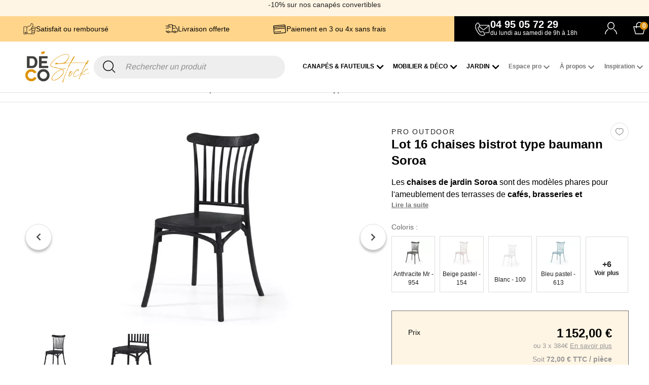

--- FILE ---
content_type: text/html; charset=utf-8
request_url: https://www.decostock.fr/chaises-jardin-pro/5570-lot-30-chaises-bistrot-type-baumann-soroa.html
body_size: 53587
content:
<!doctype html>
<html lang="fr">

  <head>
        
      
  <meta charset="utf-8">


  <meta http-equiv="x-ua-compatible" content="ie=edge">



  <title>Lot 16 chaises bistrot type baumann pour cafés, restaurants Soroa</title>
  
    <link rel="dns-prefetch" href="https://static.axept.io">
                <link rel="preconnect" href="https://static.axept.io" crossorigin>
  
    <script data-keepinline="true">
    var ajaxGetProductUrl = '//www.decostock.fr/module/cdc_googletagmanager/async?obj=cart-action';

/* datalayer */
dataLayer = window.dataLayer || [];
dataLayer.push({"pageCategory":"product","ecommerce":{"currencyCode":"EUR","detail":{"products":[{"name":"Lot 16 chaises bistrot type baumann Soroa","id":"5570-59616","reference":"3g-havana-chair-900","price":"1152","brand":"Pro Outdoor","category":"Chaises jardin Pro","variant":"Noir - 900","link":"lot-30-chaises-bistrot-type-baumann-soroa","price_tax_exc":"960","wholesale_price":"0"}]}},"google_tag_params":{"ecomm_pagetype":"product","ecomm_prodid":"5570-59616","ecomm_totalvalue":1152,"ecomm_category":"Chaises jardin Pro","ecomm_totalvalue_tax_exc":960}});
/* call to GTM Tag */
(function(w,d,s,l,i){w[l]=w[l]||[];w[l].push({'gtm.start':
new Date().getTime(),event:'gtm.js'});var f=d.getElementsByTagName(s)[0],
j=d.createElement(s),dl=l!='dataLayer'?'&l='+l:'';j.async=true;j.src=
'https://www.googletagmanager.com/gtm.js?id='+i+dl;f.parentNode.insertBefore(j,f);
})(window,document,'script','dataLayer','GTM-TV4RFVS');

/* async call to avoid cache system for dynamic data */
dataLayer.push({
  'event': 'datalayer_ready'
});
</script>

  <meta name="description" content="La chaise de bistrot intemporelle pour une terrasse de café ou de restaurant unique. Plusieurs couleurs au choix. Solide et résistant aux U.V, certifiée CATAS.">
  <meta name="keywords" content="">
      <meta name="robots" content="index, follow">
        <link rel="canonical" href="https://www.decostock.fr/chaises-jardin-pro/5570-lot-30-chaises-bistrot-type-baumann-soroa.html">
    
      
  
  
      
  
  
  
  
    
  

  
    <meta property="og:title" content="Lot 16 chaises bistrot type baumann pour cafés, restaurants Soroa" />
    <meta property="og:description" content="La chaise de bistrot intemporelle pour une terrasse de café ou de restaurant unique. Plusieurs couleurs au choix. Solide et résistant aux U.V, certifiée CATAS." />
    <meta property="og:url" content="https://www.decostock.fr/chaises-jardin-pro/5570-lot-30-chaises-bistrot-type-baumann-soroa.html" />
    <meta property="og:site_name" content="DECOSTOCK" />
        



  <meta name="viewport" content="width=device-width, initial-scale=1">



  <link rel="icon" type="image/vnd.microsoft.icon" href="https://www.decostock.fr/img/favicon.ico?1737714028">
  <link rel="shortcut icon" type="image/x-icon" href="https://www.decostock.fr/img/favicon.ico?1737714028">



  


   
        
    
    
    
        
    
  

    <link rel="stylesheet" href="https://cdn.jsdelivr.net/npm/@alma/widgets@4.x.x/dist/widgets.min.css" type="text/css" media="all">
  
        
    
    
    
        
    
  

    <link rel="stylesheet" href="https://www.decostock.fr/themes/decostock/assets/cache/theme-1fb69b1485.css" type="text/css" media="all">
    
      


   <script>
  //console.log('In main');
  function loadScript(src, onload) {
    let script = document.createElement('script');
    script.onload = onload ? onload : function(e) {
        console.log(e.target.src + ' is loaded.');
      };
    script.src = src;
    script.async = false;
    document.head.appendChild(script);
  }


  
</script>


 

  <script type="text/javascript">
        var ASSearchUrl = "https:\/\/www.decostock.fr\/module\/pm_advancedsearch4\/advancedsearch4";
        var PAYPLUG_DOMAIN = "https:\/\/secure.payplug.com";
        var active = "0";
        var applePayIdCart = null;
        var applePayMerchantSessionAjaxURL = "https:\/\/www.decostock.fr\/module\/payplug\/dispatcher";
        var applePayPaymentAjaxURL = "https:\/\/www.decostock.fr\/module\/payplug\/validation";
        var applePayPaymentRequestAjaxURL = "https:\/\/www.decostock.fr\/module\/payplug\/applepaypaymentrequest";
        var as4_orderBySalesAsc = "Meilleures ventes en dernier";
        var as4_orderBySalesDesc = "Meilleures ventes en premier";
        var cancel_rating_txt = "Cancel Rating";
        var cartId = -1;
        var checkoutPaymentStepUrl = "https:\/\/www.decostock.fr\/commande?step=3";
        var collections = [];
        var expressBnplClickedMetricUrl = "https:\/\/www.decostock.fr\/module\/fintecture\/metric?category=custom-module-express-payment-bnpl-link-clicked";
        var expressClickedMetricUrl = "https:\/\/www.decostock.fr\/module\/fintecture\/metric?category=custom-module-express-payment-btn-clicked";
        var expressDisplayedMetricUrl = "https:\/\/www.decostock.fr\/module\/fintecture\/metric?category=custom-module-express-payment-btn-displayed";
        var isLogged = false;
        var is_sandbox_mode = false;
        var kpopupbaseurl = "https:\/\/www.decostock.fr\/";
        var kpopuplocale = "fr";
        var modalExpressPaymentUrl = "https:\/\/www.decostock.fr\/module\/fintecture\/ModalExpressPayment?ajax=1";
        var module_name = "payplug";
        var order_button_content = "Cr\u00e9er un devis";
        var payplug_ajax_url = "https:\/\/www.decostock.fr\/module\/payplug\/ajax";
        var payplug_transaction_error_message = "    <div class=\"payplugMsg_wrapper\">\n                                    <p  class=\"payplugMsg_error\" >La transaction n&#039;a pas pu aboutir, et votre carte n&#039;a pas \u00e9t\u00e9 d\u00e9bit\u00e9e.<\/p>\n                                        <button type=\"button\" class=\"payplugMsg_button\" name=\"card_deleted\">Ok<\/button>\n        \n            <\/div>\n";
        var plicidecostock_icon_sav_mobile = "https:\/\/www.decostock.fr\/img\/\/cms\/theme\/header\/contact-icon-black.png";
        var plicidecostock_label_contact_add = "Ajouter";
        var plicidecostock_label_contact_nofileselected = "Aucun fichier selectionn\u00e9";
        var plicidecostock_label_error_cgv = "Vous devez accepter les conditions g\u00e9n\u00e9rales de vente pour continuer.";
        var plicidecostock_read_less = "R\u00e9duire";
        var plicidecostock_read_more = "Lire la suite";
        var pliciproductoptions_ajax_url = "https:\/\/www.decostock.fr\/module\/pliciproductoptions\/ajax";
        var popup = "<div\n\tclass=\"rb-popup-container\"\n\tstyle=\"width:770px;\n\theight:460px;\tbackground-image: url('\/modules\/rbthemefunction\/\/views\/img\/imgbg_1.jpg');\tbackground-position: center\"\n>\n\t<div class=\"rb-popup-flex\">\n\t\t<div id=\"rb_newsletter_popup\" class=\"rb-block\">\n\t\t\t<div class=\"rb-block-content\">\n\t\t\t\t<form action=\"\" method=\"POST\">\n\t\t\t\t\t<div class=\"rb-popup-text\">\n    \t\t\t\t\t<h2>Be the first to know<\/h2>\n<p>Subscribe for the latest news &amp; get 15% off your first order.<\/p>\n                    <\/div>\n\n                    \t                    <div class=\"rb-relative-input relative\">\n\t                    \t<input class=\"inputNew\" id=\"rb-newsletter-popup\" type=\"email\" name=\"email\" required=\"\" value=\"\" placeholder=\"your@email.com\" \/>\n\t                    \t<button class=\"rb-send-email\">\n\t                    \t\t<i class=\"material-icons\">trending_flat<\/i>\n\t                    \t<\/button>\n\t                    <\/div>\n\n\t                    <div class=\"rb-email-alert\">\n\t                    \t<div class=\"cssload-container rb-ajax-loading\">\n\t<div class=\"cssload-double-torus\"><\/div>\n<\/div>\t                    \t<p class=\"rb-email rb-email-success alert alert-success\"><\/p>\n\t                    \t<p class=\"rb-email rb-email-error alert alert-danger\"><\/p>\n\t                    <\/div>\n                    \t\t\t\t<\/form>\n\t\t\t<\/div>\n\t\t<\/div>\n\t<\/div>\n<\/div>";
        var prestashop = {"cart":{"products":[],"totals":{"total":{"type":"total","label":"Total","amount":0,"value":"0,00\u00a0\u20ac"},"total_including_tax":{"type":"total","label":"Total TTC","amount":0,"value":"0,00\u00a0\u20ac"},"total_excluding_tax":{"type":"total","label":"Total HT :","amount":0,"value":"0,00\u00a0\u20ac"}},"subtotals":{"products":{"type":"products","label":"Sous-total","amount":0,"value":"0,00\u00a0\u20ac"},"discounts":null,"shipping":{"type":"shipping","label":"Livraison","amount":0,"value":""},"tax":null},"products_count":0,"summary_string":"0 articles","vouchers":{"allowed":1,"added":[]},"discounts":[],"minimalPurchase":0,"minimalPurchaseRequired":""},"currency":{"id":1,"name":"Euro","iso_code":"EUR","iso_code_num":"978","sign":"\u20ac"},"customer":{"lastname":"","firstname":"","email":"","birthday":"0000-00-00","newsletter":"0","newsletter_date_add":"0000-00-00 00:00:00","optin":"0","website":null,"company":null,"siret":null,"ape":null,"is_logged":false,"gender":{"type":null,"name":null},"addresses":[]},"language":{"name":"Fran\u00e7ais (French)","iso_code":"fr","locale":"fr-FR","language_code":"fr-fr","is_rtl":"0","date_format_lite":"d\/m\/Y","date_format_full":"d\/m\/Y H:i:s","id":1},"page":{"title":"","canonical":"https:\/\/www.decostock.fr\/chaises-jardin-pro\/5570-lot-30-chaises-bistrot-type-baumann-soroa.html","meta":{"title":"Lot 16 chaises bistrot type baumann pour caf\u00e9s, restaurants Soroa","description":"La chaise de bistrot intemporelle pour une terrasse de caf\u00e9 ou de restaurant unique. Plusieurs couleurs au choix. Solide et r\u00e9sistant aux U.V, certifi\u00e9e CATAS.","keywords":"","robots":"index"},"page_name":"product","body_classes":{"lang-fr":true,"lang-rtl":false,"country-FR":true,"currency-EUR":true,"layout-full-width":true,"page-product":true,"tax-display-enabled":true,"product-id-5570":true,"product-Lot 16 chaises bistrot type baumann Soroa":true,"product-id-category-177":true,"product-id-manufacturer-42":true,"product-id-supplier-0":true,"product-available-for-order":true,"plici_template":true},"admin_notifications":[]},"shop":{"name":"DECOSTOCK","logo":"https:\/\/www.decostock.fr\/img\/logo-1665670765.jpg","stores_icon":"https:\/\/www.decostock.fr\/img\/decostock-logo_stores-1544202216.gif","favicon":"https:\/\/www.decostock.fr\/img\/favicon.ico"},"urls":{"base_url":"https:\/\/www.decostock.fr\/","current_url":"https:\/\/www.decostock.fr\/chaises-jardin-pro\/5570-lot-30-chaises-bistrot-type-baumann-soroa.html","shop_domain_url":"https:\/\/www.decostock.fr","img_ps_url":"https:\/\/www.decostock.fr\/img\/","img_cat_url":"https:\/\/www.decostock.fr\/img\/c\/","img_lang_url":"https:\/\/www.decostock.fr\/img\/l\/","img_prod_url":"https:\/\/www.decostock.fr\/img\/p\/","img_manu_url":"https:\/\/www.decostock.fr\/img\/m\/","img_sup_url":"https:\/\/www.decostock.fr\/img\/su\/","img_ship_url":"https:\/\/www.decostock.fr\/img\/s\/","img_store_url":"https:\/\/www.decostock.fr\/img\/st\/","img_col_url":"https:\/\/www.decostock.fr\/img\/co\/","img_url":"https:\/\/www.decostock.fr\/themes\/decostock\/assets\/img\/","css_url":"https:\/\/www.decostock.fr\/themes\/decostock\/assets\/css\/","js_url":"https:\/\/www.decostock.fr\/themes\/decostock\/assets\/js\/","pic_url":"https:\/\/www.decostock.fr\/upload\/","pages":{"address":"https:\/\/www.decostock.fr\/adresse","addresses":"https:\/\/www.decostock.fr\/adresses","authentication":"https:\/\/www.decostock.fr\/connexion","cart":"https:\/\/www.decostock.fr\/panier","category":"https:\/\/www.decostock.fr\/index.php?controller=category","cms":"https:\/\/www.decostock.fr\/index.php?controller=cms","contact":"https:\/\/www.decostock.fr\/nous-contacter","discount":"https:\/\/www.decostock.fr\/reduction","guest_tracking":"https:\/\/www.decostock.fr\/suivi-commande-invite","history":"https:\/\/www.decostock.fr\/historique-commandes","identity":"https:\/\/www.decostock.fr\/identite","index":"https:\/\/www.decostock.fr\/","my_account":"https:\/\/www.decostock.fr\/mon-compte","order_confirmation":"https:\/\/www.decostock.fr\/confirmation-commande","order_detail":"https:\/\/www.decostock.fr\/index.php?controller=order-detail","order_follow":"https:\/\/www.decostock.fr\/suivi-commande","order":"https:\/\/www.decostock.fr\/commande","order_return":"https:\/\/www.decostock.fr\/index.php?controller=order-return","order_slip":"https:\/\/www.decostock.fr\/avoirs","pagenotfound":"https:\/\/www.decostock.fr\/page-introuvable","password":"https:\/\/www.decostock.fr\/recuperation-mot-de-passe","pdf_invoice":"https:\/\/www.decostock.fr\/index.php?controller=pdf-invoice","pdf_order_return":"https:\/\/www.decostock.fr\/index.php?controller=pdf-order-return","pdf_order_slip":"https:\/\/www.decostock.fr\/index.php?controller=pdf-order-slip","prices_drop":"https:\/\/www.decostock.fr\/promotions","product":"https:\/\/www.decostock.fr\/index.php?controller=product","search":"https:\/\/www.decostock.fr\/recherche","sitemap":"https:\/\/www.decostock.fr\/index.php?controller=sitemap","stores":"https:\/\/www.decostock.fr\/magasins","supplier":"https:\/\/www.decostock.fr\/fournisseur","register":"https:\/\/www.decostock.fr\/connexion?create_account=1","order_login":"https:\/\/www.decostock.fr\/commande?login=1"},"alternative_langs":[],"theme_assets":"\/themes\/decostock\/assets\/","actions":{"logout":"https:\/\/www.decostock.fr\/?mylogout="},"no_picture_image":{"bySize":{"cart_default":{"url":"https:\/\/www.decostock.fr\/img\/p\/fr-default-cart_default.jpg","width":125,"height":67},"small_default":{"url":"https:\/\/www.decostock.fr\/img\/p\/fr-default-small_default.jpg","width":140,"height":75},"medium_default":{"url":"https:\/\/www.decostock.fr\/img\/p\/fr-default-medium_default.jpg","width":452,"height":568},"large_default":{"url":"https:\/\/www.decostock.fr\/img\/p\/fr-default-large_default.jpg","width":1000,"height":534},"home_default":{"url":"https:\/\/www.decostock.fr\/img\/p\/fr-default-home_default.jpg","width":700,"height":880},"thickbox_default":{"url":"https:\/\/www.decostock.fr\/img\/p\/fr-default-thickbox_default.jpg","width":1100,"height":587},"original":{"url":"https:\/\/www.decostock.fr\/img\/p\/fr-default-original.jpg","width":1800,"height":960}},"small":{"url":"https:\/\/www.decostock.fr\/img\/p\/fr-default-cart_default.jpg","width":125,"height":67},"medium":{"url":"https:\/\/www.decostock.fr\/img\/p\/fr-default-large_default.jpg","width":1000,"height":534},"large":{"url":"https:\/\/www.decostock.fr\/img\/p\/fr-default-original.jpg","width":1800,"height":960},"legend":""}},"configuration":{"display_taxes_label":true,"display_prices_tax_incl":true,"is_catalog":false,"show_prices":true,"opt_in":{"partner":false},"quantity_discount":{"type":"discount","label":"Remise sur prix unitaire"},"voucher_enabled":1,"return_enabled":0},"field_required":[],"breadcrumb":{"links":[{"title":"Accueil","url":"https:\/\/www.decostock.fr\/"},{"title":"Offre Pro","url":"https:\/\/www.decostock.fr\/175-offre-pro"},{"title":"Mobilier de Jardin Pro","url":"https:\/\/www.decostock.fr\/176-mobilier-de-jardin-pro"},{"title":"Chaises jardin Pro","url":"https:\/\/www.decostock.fr\/177-chaises-jardin-pro"},{"title":"Lot 16 chaises bistrot type baumann Soroa","url":"https:\/\/www.decostock.fr\/chaises-jardin-pro\/5570-lot-30-chaises-bistrot-type-baumann-soroa.html"}],"count":5},"link":{"protocol_link":"https:\/\/","protocol_content":"https:\/\/"},"time":1768827643,"static_token":"bde9664f9f7e8cab8710d7edc7c97ac1","token":"e982644ab249a5866a2c253a34b559c4","debug":false,"modules":{"pliciconfigurator":{"plici_is_configurable":false,"full_configurator":[],"images_configurator":[],"id_configurator":false,"url_plici_ajax":"https:\/\/www.decostock.fr\/module\/pliciconfigurator\/ajax","id_product":0,"id_product_attribute":0,"id_attributes":[],"url_sample_page":"","sample_max_string":"6 \u00e9chantillons maximum","sample_max_number":6,"labels_exclusions":{"origin_tab":"Cette option n'est pas disponible car l'option par d\u00e9faut de l'onglet {0} n'est pas s\u00e9lectionn\u00e9","origin_tab_multiples":"Cette option n'est pas disponible car les options par d\u00e9faut de l'onglet {0} ne sont pas s\u00e9lectionn\u00e9es","origin_option_group":"Cette option n'est pas disponible car l'option par d\u00e9faut de du groupe {0} n'est pas s\u00e9lectionn\u00e9","origin_option":"Cette option n'est pas disponible car l'option {0} de l'onglet {1} est s\u00e9lectionn\u00e9e"}},"plicidecostock":{"plici_delivery":"            <p>Les chaises bistrot type baumann Soroa sont livr\u00e9es gratuitement jusqu'\u00e0 votre pas de porte dans un d\u00e9lai de 15 \u00e0 20 jours.<\/p>\n        "},"pliciwebmain":{"ajax_url":"https:\/\/www.decostock.fr\/module\/pliciwebmain\/ajax?ajax=1","manufacturer_background_src":"\/img\/cms\/pro-outdoor\/banner-marque-cms-pro-outdoor.jpg","manufacturer_content":"<div id=\"desc-manufacturer\">\n<div class=\"\">\n<div class=\"\">\n\n<p class=\"large-text\">Pro Outdoor est une marque fabriquant du mobilier de jardin d\u00e9di\u00e9 aux professionnels CHR et HPA et aux particulier exigeants. Les meubles d'ext\u00e9rieur produits sont cr\u00e9\u00e9s pour r\u00e9pondre aux besoins des caf\u00e9s, h\u00f4tels, restaurants, campings, locations et snacks recherchant des produits fiables et durables \u00e0 un prix r\u00e9duit. <br>L'offre du fabricant comprend un large choix de chaises, de fauteuils, de tables de repas, de tables basses, de tabourets de bar et de bains de soleil.<\/p>\n<p class=\"\"><\/p><\/div><\/div><\/div>","listDisplayAjaxUrl":"https:\/\/www.decostock.fr\/module\/pliciwebmain\/ajax?ajax=1&action=themeDisplay","readMore":"Lire la suite","readLess":"R\u00e9duire","readMoreAlt":"Voir plus","readLessAlt":"Voir moins"},"prettyblocks":{"theme_settings":{"wrapper_bg":"#f6f6f6","text_color":"#232323","tinymce_api_key":"ukwf4u8dubey5jmzvscsyyfzesdc6ty4q4zxlvgovvkp3sc4"},"id_shop":1,"shop_name":"Decostock","shop_current_url":"https:\/\/www.decostock.fr\/"},"rdvaddressautocomplete":null}};
        var ps_checkoutApplePayUrl = "https:\/\/www.decostock.fr\/module\/ps_checkout\/applepay?token=bde9664f9f7e8cab8710d7edc7c97ac1";
        var ps_checkoutAutoRenderDisabled = false;
        var ps_checkoutCancelUrl = "https:\/\/www.decostock.fr\/module\/ps_checkout\/cancel?token=bde9664f9f7e8cab8710d7edc7c97ac1";
        var ps_checkoutCardBrands = ["MASTERCARD","VISA","AMEX","CB_NATIONALE"];
        var ps_checkoutCardFundingSourceImg = "\/modules\/ps_checkout\/views\/img\/payment-cards.png";
        var ps_checkoutCardLogos = {"AMEX":"\/modules\/ps_checkout\/views\/img\/amex.svg","CB_NATIONALE":"\/modules\/ps_checkout\/views\/img\/cb.svg","DINERS":"\/modules\/ps_checkout\/views\/img\/diners.svg","DISCOVER":"\/modules\/ps_checkout\/views\/img\/discover.svg","JCB":"\/modules\/ps_checkout\/views\/img\/jcb.svg","MAESTRO":"\/modules\/ps_checkout\/views\/img\/maestro.svg","MASTERCARD":"\/modules\/ps_checkout\/views\/img\/mastercard.svg","UNIONPAY":"\/modules\/ps_checkout\/views\/img\/unionpay.svg","VISA":"\/modules\/ps_checkout\/views\/img\/visa.svg"};
        var ps_checkoutCartProductCount = 0;
        var ps_checkoutCheckUrl = "https:\/\/www.decostock.fr\/module\/ps_checkout\/check?token=bde9664f9f7e8cab8710d7edc7c97ac1";
        var ps_checkoutCheckoutTranslations = {"checkout.go.back.label":"Tunnel de commande","checkout.go.back.link.title":"Retourner au tunnel de commande","checkout.card.payment":"Paiement par carte","checkout.page.heading":"R\u00e9sum\u00e9 de commande","checkout.cart.empty":"Votre panier d'achat est vide.","checkout.page.subheading.card":"Carte","checkout.page.subheading.paypal":"PayPal","checkout.payment.by.card":"Vous avez choisi de payer par carte.","checkout.payment.by.paypal":"Vous avez choisi de payer par PayPal.","checkout.order.summary":"Voici un r\u00e9sum\u00e9 de votre commande :","checkout.order.amount.total":"Le montant total de votre panier est de","checkout.order.included.tax":"(TTC)","checkout.order.confirm.label":"Veuillez finaliser votre commande en cliquant sur &quot;Je valide ma commande&quot;","checkout.payment.token.delete.modal.header":"Voulez-vous supprimer cette m\u00e9thode de paiement ?","checkout.payment.token.delete.modal.content":"Cette m\u00e9thode de paiement sera supprim\u00e9e de votre compte :","checkout.payment.token.delete.modal.confirm-button":"Supprimer cette m\u00e9thode de paiement","checkout.payment.loader.processing-request":"Veuillez patienter, nous traitons votre demande...","checkout.payment.others.link.label":"Autres moyens de paiement","checkout.payment.others.confirm.button.label":"Je valide ma commande","checkout.form.error.label":"Une erreur s'est produite lors du paiement. Veuillez r\u00e9essayer ou contacter le support.","loader-component.label.header":"Merci pour votre achat !","loader-component.label.body":"Veuillez patienter, nous traitons votre paiement","loader-component.label.body.longer":"Veuillez patienter, cela prend un peu plus de temps...","payment-method-logos.title":"Paiement 100% s\u00e9curis\u00e9","express-button.cart.separator":"ou","express-button.checkout.express-checkout":"Achat rapide","ok":"Ok","cancel":"Annuler","paypal.hosted-fields.label.card-name":"Nom du titulaire de la carte","paypal.hosted-fields.placeholder.card-name":"Nom du titulaire de la carte","paypal.hosted-fields.label.card-number":"Num\u00e9ro de carte","paypal.hosted-fields.placeholder.card-number":"Num\u00e9ro de carte","paypal.hosted-fields.label.expiration-date":"Date d'expiration","paypal.hosted-fields.placeholder.expiration-date":"MM\/YY","paypal.hosted-fields.label.cvv":"Code de s\u00e9curit\u00e9","paypal.hosted-fields.placeholder.cvv":"XXX","error.paypal-sdk":"L'instance du PayPal JavaScript SDK est manquante","error.google-pay-sdk":"L'instance du Google Pay Javascript SDK est manquante","error.apple-pay-sdk":"L'instance du Apple Pay Javascript SDK est manquante","error.google-pay.transaction-info":"Une erreur est survenue lors de la r\u00e9cup\u00e9ration des informations sur la transaction Google Pay","error.apple-pay.payment-request":"Une erreur est survenue lors de la r\u00e9cup\u00e9ration des informations sur la transaction Apple Pay","error.paypal-sdk.contingency.cancel":"Authentification du titulaire de carte annul\u00e9e, veuillez choisir un autre moyen de paiement ou essayez de nouveau.","error.paypal-sdk.contingency.error":"Une erreur est survenue lors de l'authentification du titulaire de la carte, veuillez choisir un autre moyen de paiement ou essayez de nouveau.","error.paypal-sdk.contingency.failure":"Echec de l'authentification du titulaire de la carte, veuillez choisir un autre moyen de paiement ou essayez de nouveau.","error.paypal-sdk.contingency.unknown":"L'identit\u00e9 du titulaire de la carte n'a pas pu \u00eatre v\u00e9rifi\u00e9e, veuillez choisir un autre moyen de paiement ou essayez de nouveau.","APPLE_PAY_MERCHANT_SESSION_VALIDATION_ERROR":"Nous ne pouvons pas traiter votre paiement Apple Pay pour le moment. Cela peut \u00eatre d\u00fb \u00e0 un probl\u00e8me de v\u00e9rification de la configuration du paiement pour ce site. Veuillez r\u00e9essayer plus tard ou choisir un autre moyen de paiement.","APPROVE_APPLE_PAY_VALIDATION_ERROR":"Un probl\u00e8me est survenu lors du traitement de votre paiement Apple Pay. Veuillez v\u00e9rifier les d\u00e9tails de votre commande et r\u00e9essayer, ou utilisez un autre mode de paiement."};
        var ps_checkoutCheckoutUrl = "https:\/\/www.decostock.fr\/commande";
        var ps_checkoutConfirmUrl = "https:\/\/www.decostock.fr\/confirmation-commande";
        var ps_checkoutCreateUrl = "https:\/\/www.decostock.fr\/module\/ps_checkout\/create?token=bde9664f9f7e8cab8710d7edc7c97ac1";
        var ps_checkoutCustomMarks = {"google_pay":"\/modules\/ps_checkout\/views\/img\/google_pay.svg"};
        var ps_checkoutExpressCheckoutCartEnabled = false;
        var ps_checkoutExpressCheckoutOrderEnabled = false;
        var ps_checkoutExpressCheckoutProductEnabled = false;
        var ps_checkoutExpressCheckoutSelected = false;
        var ps_checkoutExpressCheckoutUrl = "https:\/\/www.decostock.fr\/module\/ps_checkout\/ExpressCheckout?token=bde9664f9f7e8cab8710d7edc7c97ac1";
        var ps_checkoutFundingSource = "paypal";
        var ps_checkoutFundingSourcesSorted = ["paypal","paylater","google_pay"];
        var ps_checkoutGooglePayUrl = "https:\/\/www.decostock.fr\/module\/ps_checkout\/googlepay?token=bde9664f9f7e8cab8710d7edc7c97ac1";
        var ps_checkoutHostedFieldsContingencies = "SCA_WHEN_REQUIRED";
        var ps_checkoutHostedFieldsEnabled = false;
        var ps_checkoutIconsPath = "\/modules\/ps_checkout\/views\/img\/icons\/";
        var ps_checkoutLoaderImage = "\/modules\/ps_checkout\/views\/img\/loader.svg";
        var ps_checkoutPartnerAttributionId = "PrestaShop_Cart_PSXO_PSDownload";
        var ps_checkoutPayLaterCartPageButtonEnabled = false;
        var ps_checkoutPayLaterCategoryPageBannerEnabled = false;
        var ps_checkoutPayLaterHomePageBannerEnabled = false;
        var ps_checkoutPayLaterOrderPageBannerEnabled = false;
        var ps_checkoutPayLaterOrderPageButtonEnabled = false;
        var ps_checkoutPayLaterOrderPageMessageEnabled = false;
        var ps_checkoutPayLaterProductPageBannerEnabled = false;
        var ps_checkoutPayLaterProductPageButtonEnabled = false;
        var ps_checkoutPayLaterProductPageMessageEnabled = false;
        var ps_checkoutPayPalButtonConfiguration = {"color":"gold","shape":"rect","label":"pay"};
        var ps_checkoutPayPalEnvironment = "LIVE";
        var ps_checkoutPayPalOrderId = "";
        var ps_checkoutPayPalSdkConfig = {"clientId":"AXjYFXWyb4xJCErTUDiFkzL0Ulnn-bMm4fal4G-1nQXQ1ZQxp06fOuE7naKUXGkq2TZpYSiI9xXbs4eo","merchantId":"CZHPK23D4Y2T4","currency":"EUR","intent":"capture","commit":"false","vault":"false","integrationDate":"2022-14-06","dataPartnerAttributionId":"PrestaShop_Cart_PSXO_PSDownload","dataCspNonce":"","dataEnable3ds":"true","disableFunding":"card,bancontact,eps,ideal,mybank,p24,blik","enableFunding":"paylater","components":"marks,funding-eligibility,googlepay"};
        var ps_checkoutPayWithTranslations = {"paypal":"Payer avec un compte PayPal","paylater":"Payer en plusieurs fois avec PayPal Pay Later","google_pay":"Payer avec Google Pay"};
        var ps_checkoutPaymentMethodLogosTitleImg = "\/modules\/ps_checkout\/views\/img\/icons\/lock_checkout.svg";
        var ps_checkoutPaymentUrl = "https:\/\/www.decostock.fr\/module\/ps_checkout\/payment?token=bde9664f9f7e8cab8710d7edc7c97ac1";
        var ps_checkoutRenderPaymentMethodLogos = true;
        var ps_checkoutValidateUrl = "https:\/\/www.decostock.fr\/module\/ps_checkout\/validate?token=bde9664f9f7e8cab8710d7edc7c97ac1";
        var ps_checkoutVaultUrl = "https:\/\/www.decostock.fr\/module\/ps_checkout\/vault?token=bde9664f9f7e8cab8710d7edc7c97ac1";
        var ps_checkoutVersion = "7.5.0.5";
        var psemailsubscription_subscription = "https:\/\/www.decostock.fr\/module\/ps_emailsubscription\/subscription";
        var psr_icon_color = "#F19D76";
        var rbFrontendConfig = {"isEditMode":"","stretchedSectionContainer":"","is_rtl":"","rb_day":"Days"};
        var rb_days = "Days";
        var rb_facebook = {"general_appid":"1671479023110588","general_pageid":"","chat_state":"0","chat_color":"","chat_delay":"0","login_state":"0","login_redirect":"authentication_page","comments_state":"0","comments_tab":"0","comments_width":"","comments_number":"","comments_admins":"","product_page_url":"https:\/\/www.decostock.fr\/chaises-jardin-pro\/5570-lot-30-chaises-bistrot-type-baumann-soroa.html","login_destination":"https:\/\/www.decostock.fr\/mon-compte","phrases":{"login":"Se connecter"}};
        var rb_height = "460";
        var rb_hours = "Hours";
        var rb_minutes = "Minutes";
        var rb_modal = "<div class=\"modal-content\">\n\t<div class=\"modal-header\">\n\t\t<h5 class=\"modal-title text-xs-center\">\n\t\t\tSupprimer ?\n\t\t<\/h5>\n\t<\/div>\n\n\t<div class=\"modal-footer\">\n\t\t<button type=\"button\" class=\"rb-modal-no rb-modal-accept btn btn-primary\" data-dismiss=\"modal\">\n\t\t\tAnnuler\n\t\t<\/button>\n\n\t\t<button type=\"button\" class=\"rb-modal-yes rb-modal-accept btn btn-primary\">\n\t\t\tOK\n\t\t<\/button>\n\t<\/div>\n<\/div>";
        var rb_seconds = "Seconds";
        var rb_slick = {"active":"1","slideshow":"5","slidesToScroll":"1","autoplay":"0","autospeed":"1"};
        var rb_text = "Vous devez vous connecter. <a href=\"https:\/\/www.decostock.fr\/connexion\">Connexion<\/a>";
        var rb_view = "1";
        var rb_width = "770";
        var rb_zoom = {"active":"0","type":"2","scroll":"0"};
        var text1 = "Aucun produit dans cette wishlist";
        var text2 = "Vous ne pouvez pas supprimer la Wishlist par d\u00e9faut ";
        var token = "bde9664f9f7e8cab8710d7edc7c97ac1";
        var url_ajax = "https:\/\/www.decostock.fr\/module\/rbthemefunction\/ajax";
        var url_compare = "https:\/\/www.decostock.fr\/compare";
        var url_wishlist = "https:\/\/www.decostock.fr\/wishlist";
      </script>



  


  <script>
                var jprestaUpdateCartDirectly = 0;
                var jprestaUseCreativeElements = 0;
                </script><script>
pcRunDynamicModulesJs = function() {
//lgcookieslaw
if (typeof LGCookiesLawFront == 'function') {
    var object_lgcookieslaw_front = new LGCookiesLawFront();
    object_lgcookieslaw_front.init();
}

PliciJpCacheInit();
};</script>
<script defer charset="utf-8" src="https://widgets.rr.skeepers.io/generated/48bb370e-f860-dfc4-ed92-80581c367224/989badaf-119d-4d45-a33a-82e31ea9eac2.js"></script>
<script defer charset="utf-8" src="https://widgets.rr.skeepers.io/product/48bb370e-f860-dfc4-ed92-80581c367224/07b90d8c-7766-44ee-898a-b6ce1f607597.js"></script><!-- ProductVideo vars -->
<script type="text/javascript">
        var pv_force_thumb_size = 0;
        var pv_disable_autosize = 0;
        var pv_disable_replace = 1;
        var pv_disable_img_hide = 0;
        var pv_hide_image_container = 0;
        var pv_side_position = 4;
        var pv_thumb_add_width = 0;
        var pv_image_zindex = 999;
        var pv_load_delay = 200;
        var pv_deep_select = 0;
        var pv_thumb_dir = 0;
        var pv_default = 0;
        var pv_auto = 0;
        var pv_limit = 0;
        var pv_click_to_activate = 0;
        var pv_custom_img_slider_refresh = 0;
        var pv_custom_slider_sync = 0;
        var pv_rel = 0;
        var pv_cont = 1;
        var pv_info = 0;
        var pv_priv = 1;
        var pv_loop = 1;
        var pv_pos = 2;
        var pv_vim_portrait = 1;
        var PV_VIM_MUTED = 0;
        var pv_vim_loop = 1;
        var pv_vim_byline = 1;
        var pv_vim_badge = 1;
        var pv_vim_title = 1;
        var pv_vim_autoplay = 1;
        var pv_force_hide_preview = 0;
        var pv_force_button = 0;
        var pv_force_controls = 0;
        var pv_force_close = 0;
        var pv_no_padding = 0;
        var pv_fancy_link = 0;
            var pv_image_holder = '.product-cover .slick-track img.slick-current';
        var pv_image_container = '.product-cover .slick-track';
        var pv_videoholder_placement = '.product-cover .slick-track';
        var pv_clt = 'li';
        var pv_custom_img_slider = 'slick-slider';
        var pv_custom_img_slider_selector = '.images-container .slick-slider';
        var pv_custom_main_img_slider_selector = '';
        var pv_click_behaviour_type = 'click';
        var pv_list_cust_holder = '';
        var pv_list_cust_button_holder = '';
        var pv_list_cust_button_insert = '1';
        var pv_list_cust_filter = '';
        var pv_list_cust_selector = '';
        var pv_vim_color = '#00adef';
        var pv_burl = '/';
            var pv_thumb_before = '';         var pv_thumb_after = '';         var pv_custom_main_img_slider_pre = '';         var pv_custom_main_img_slider_post = '';          
    var pv_video_list = false;
    
    </script>
<!-- Video Microdata Start -->
<!-- Video Microdata End --><!-- Microdatos Organization -->
	
<script type="application/ld+json" id="adpmicrodatos-organization-ps17v5.4.0">
{
    "name" : "DECOSTOCK",
    "url" : "https:\/\/www.decostock.fr\/",
    "logo" : [
    	{

    	"@type" : "ImageObject",
    	"url" : "https://www.decostock.fr/img/logo-1665670765.jpg"
    	}
    ],
    "email" : "bonjour@decostock.fr",
			"address": {
	    "@type": "PostalAddress",
	    "addressLocality": "MARSEILLE",
	    "postalCode": "13005",
	    "streetAddress": "60 rue Jean Martin",
	    "addressRegion": "",
	    "addressCountry": "FR"
	},
			"contactPoint" : [
		{
			"@type" : "ContactPoint",
	    	"telephone" : "04 95 05 72 29",
	    	"contactType" : "customer service",
			"contactOption": "TollFree",
	    	"availableLanguage": [ 
	    			    				    				"Fran\u00e7ais (French)"
	    				    			    	]
	    } 
	],
			
	"@context": "http://schema.org",
	"@type" : "Organization"
}
</script>


<!-- Microdatos Webpage -->
	
<script type="application/ld+json" id="adpmicrodatos-webpage-ps17v5.4.0">
{
    "@context": "http://schema.org",
    "@type" : "WebPage",
    "isPartOf": [{
        "@type":"WebSite",
        "url":  "https://www.decostock.fr/",
        "name": "DECOSTOCK"
    }],
    "name": "Lot 16 chaises bistrot type baumann pour caf\u00e9s, restaurants Soroa",
    "url": "https://www.decostock.fr/chaises-jardin-pro/5570-lot-30-chaises-bistrot-type-baumann-soroa.html"
}
</script>



<!-- Microdatos Breadcrumb -->
	<script type="application/ld+json" id="adpmicrodatos-breadcrumblist-ps17v5.4.0">
    {
        "itemListElement": [
            {
                "item": "https:\/\/www.decostock.fr\/1-racine",
                "name": "Racine",
                "position": 1,
                "@type": "ListItem"
            }, 
            {
                "item": "https:\/\/www.decostock.fr\/",
                "name": "Accueil",
                "position": 2,
                "@type": "ListItem"
            }, 
            {
                "item": "https:\/\/www.decostock.fr\/175-offre-pro",
                "name": "Offre Pro",
                "position": 3,
                "@type": "ListItem"
            }, 
            {
                "item": "https:\/\/www.decostock.fr\/176-mobilier-de-jardin-pro",
                "name": "Mobilier de Jardin Pro",
                "position": 4,
                "@type": "ListItem"
            }, 
            {
                "item": "https:\/\/www.decostock.fr\/177-chaises-jardin-pro",
                "name": "Chaises jardin Pro",
                "position": 5,
                "@type": "ListItem"
            } 
        ],
        "@context": "https://schema.org/",
        "@type": "BreadcrumbList"
    }
</script>

<!-- Microdatos Producto -->
			<script type="application/ld+json" id="adpmicrodatos-product-ps17v5.4.0">
{
    "name": "Lot 16 chaises bistrot type baumann Soroa",
    "image": ["https:\/\/www.decostock.fr\/39166-large_default\/lot-30-chaises-bistrot-type-baumann-soroa.jpg","https:\/\/www.decostock.fr\/39176-large_default\/lot-30-chaises-bistrot-type-baumann-soroa.jpg"],
    "url": "https:\/\/www.decostock.fr\/chaises-jardin-pro\/5570-59616-lot-30-chaises-bistrot-type-baumann-soroa.html#\/2283\u00a43g-resins-coloris\u00a4noir-900",
    "inProductGroupWithID": "5570",
    "productID": "5570-59616",
            "gtin13": "",
        "category": "chaises-jardin-pro",
    "sku": "3g-havana-chair-900",
    "brand": {
        "@type": "Brand",
        "name": "Pro Outdoor"
    },
    "description": "Les chaises de jardin Soroa\u00a0sont des mod\u00e8les phares pour l'ameublement des terrasses de caf\u00e9s, brasseries et restaurants. Ces assises conviennent \u00e0 un usage professionnel gr\u00e2ce \u00e0 une certification adapt\u00e9e et une haute qualit\u00e9 de fabrication.\n\nCe mod\u00e8le r\u00e9invente la chaise bistrot de type baumann avec son dossier \u00e0 barreaux \u00e9vas\u00e9s et ses quatre pieds l\u00e9g\u00e8rement courb\u00e9s. Ce produit existe dans plusieurs couleurs : blanc, noir, gris, tons pastel, jaune ou rouge.\n\nCe si\u00e8ge de terrasse est certifi\u00e9 CATAS ce qui est id\u00e9al pour un emploi intensif. Sa composition en polypropyl\u00e8ne et fibre de verre apporte de la robustesse et une haute r\u00e9sistance aux U.V.\n\nCette chaise se range facilement gr\u00e2ce \u00e0 sa fonction empilable par pile de 15.\n\nPour finir, ce produit est vendu uniquement par lot de 16 pi\u00e8ces.",
    "additionalProperty" : [
        {
            "@type": "PropertyValue",
            "name": "Hauteur",
            "value": "79 cm"
        }, 
        {
            "@type": "PropertyValue",
            "name": "Largeur",
            "value": "44 cm"
        }, 
        {
            "@type": "PropertyValue",
            "name": "Profondeur",
            "value": "51 cm"
        }, 
        {
            "@type": "PropertyValue",
            "name": "Poids",
            "value": "4,7 kg \/ chaise"
        }, 
        {
            "@type": "PropertyValue",
            "name": "Mat\u00e9riau en d\u00e9tail",
            "value": "R\u00e9sine polypropyl\u00e8ne renforc\u00e9e avec fibre de verre, R\u00e9sistante aux U.V et humidit\u00e9, R\u00e9sistance couleur : 7\/8 (maximum 8\/8), Pieds compacts gaz inject\u00e9, Terminaux en elasto propyl\u00e8ne \/ Mat\u00e9riau 100% recyclable"
        }, 
        {
            "@type": "PropertyValue",
            "name": "Hauteur assise",
            "value": "47 cm"
        }, 
        {
            "@type": "PropertyValue",
            "name": "Mati\u00e8re",
            "value": "Polypropyl\u00e8ne"
        }, 
        {
            "@type": "PropertyValue",
            "name": "Couleurs",
            "value": "Vert"
        }, 
        {
            "@type": "PropertyValue",
            "name": "Couleurs",
            "value": "Marron"
        }, 
        {
            "@type": "PropertyValue",
            "name": "Couleurs",
            "value": "Noir"
        }, 
        {
            "@type": "PropertyValue",
            "name": "Couleurs",
            "value": "Blanc"
        }, 
        {
            "@type": "PropertyValue",
            "name": "Couleurs",
            "value": "Gris"
        }, 
        {
            "@type": "PropertyValue",
            "name": "Couleurs",
            "value": "Beige"
        }, 
        {
            "@type": "PropertyValue",
            "name": "Empilable",
            "value": "Empilable"
        }, 
        {
            "@type": "PropertyValue",
            "name": "Origine",
            "value": "Portugal"
        }, 
        {
            "@type": "PropertyValue",
            "name": "Garantie",
            "value": "2 ans"
        }, 
        {
            "@type": "PropertyValue",
            "name": "Dimensions hors tout",
            "value": "Largeur 44 x Profondeur 51 x Hauteur 79 cm"
        }, 
        {
            "@type": "PropertyValue",
            "name": "Particularit\u00e9",
            "value": "Certification CATAS"
        }, 
        {
            "@type": "PropertyValue",
            "name": "Dimensions palette",
            "value": "largeur 117 x profondeur 92 x hauteur 133cm"
        }, 
        {
            "@type": "PropertyValue",
            "name": "Usage",
            "value": "Restaurants \/ Brasseries"
        }, 
        {
            "@type": "PropertyValue",
            "name": "Certification",
            "value": "CATAS\u00ae"
        }, 
        {
            "@type": "PropertyValue",
            "name": "picto-cach\u00e9-vignette-produit-sous-image-produit",
            "value": "Couleurs au choix"
        }, 
        {
            "@type": "PropertyValue",
            "name": "\tpicto-cach\u00e9-vignette-produit-sous-prix-fabrique-en",
            "value": "Fabriqu\u00e9 au Portugal"
        } 
    ],     "offers": {
        "availability": "https://schema.org/InStock",
          "price": "1152.00",
        "priceCurrency": "EUR",
        "url": "https:\/\/www.decostock.fr\/chaises-jardin-pro\/5570-59616-lot-30-chaises-bistrot-type-baumann-soroa.html#\/2283\u00a43g-resins-coloris\u00a4noir-900",
              "itemCondition": "https://schema.org/NewCondition",
                "seller":{
            "name": "DECOSTOCK",
            "@type": "Organization"
        },
              "@type": "Offer"
  },    "@context": "https://schema.org/",
    "@type": "Product"
}
</script>
	
  <!-- START OF DOOFINDER ADD TO CART SCRIPT -->
  <script>
    let item_link;
    document.addEventListener('doofinder.cart.add', function(event) {

      item_link = event.detail.link;

      const checkIfCartItemHasVariation = (cartObject) => {
        return (cartObject.item_id === cartObject.grouping_id) ? false : true;
      }

      /**
      * Returns only ID from string
      */
      const sanitizeVariationID = (variationID) => {
        return variationID.replace(/\D/g, "")
      }

      doofinderManageCart({
        cartURL          : "https://www.decostock.fr/panier",  //required for prestashop 1.7, in previous versions it will be empty.
        cartToken        : "bde9664f9f7e8cab8710d7edc7c97ac1",
        productID        : checkIfCartItemHasVariation(event.detail) ? event.detail.grouping_id : event.detail.item_id,
        customizationID  : checkIfCartItemHasVariation(event.detail) ? sanitizeVariationID(event.detail.item_id) : 0,   // If there are no combinations, the value will be 0
        quantity         : event.detail.amount,
        statusPromise    : event.detail.statusPromise,
        itemLink         : event.detail.link,
        group_id         : event.detail.group_id
      });
    });
  </script>
  <!-- END OF DOOFINDER ADD TO CART SCRIPT -->

  <!-- START OF DOOFINDER INTEGRATIONS SUPPORT -->
  <script data-keepinline>
    var dfKvCustomerEmail;
    if ('undefined' !== typeof klCustomer && "" !== klCustomer.email) {
      dfKvCustomerEmail = klCustomer.email;
    }
  </script>
  <!-- END OF DOOFINDER INTEGRATIONS SUPPORT -->

  <!-- START OF DOOFINDER UNIQUE SCRIPT -->
  <script data-keepinline>
    
    (function(w, k) {w[k] = window[k] || function () { (window[k].q = window[k].q || []).push(arguments) }})(window, "doofinderApp")
    

    // Custom personalization:
    doofinderApp("config", "language", "fr-fr");
    doofinderApp("config", "currency", "EUR");
      </script>
  <script src="https://eu1-config.doofinder.com/2.x/c3abb8ad-2236-4d09-939d-9ad867cc8ea5.js" async></script>
  <!-- END OF DOOFINDER UNIQUE SCRIPT -->




    
   <meta property="og:type" content="product">
        <meta property="og:image" content="https://www.decostock.fr/39167-original/lot-30-chaises-bistrot-type-baumann-soroa.jpg">
    
        <meta property="product:pretax_price:amount" content="960">
     <meta property="product:pretax_price:currency" content="EUR">
     <meta property="product:price:amount" content="1152">
     <meta property="product:price:currency" content="EUR">
       
  </head>

  <body id="product" class="lang-fr country-fr currency-eur layout-full-width page-product tax-display-enabled product-id-5570 product-lot-16-chaises-bistrot-type-baumann-soroa product-id-category-177 product-id-manufacturer-42 product-id-supplier-0 product-available-for-order plici-template home-2 ">

    
      
    

    
      
              

      <header id="header" class="rb-float-header">
                  
 <div data-prettyblocks-zone="displayPreHeader">
     <div  data-block data-instance-id="696dfee185d19" data-id-prettyblocks="8118" data-prettyblock-blockname="pliciwebmain_scrollingcontentbar">
                                      
        
        
                            <div class="pliciwebmain_scrollingcontentbar" data-scroll-timing="5" style="background-color: #fff5e4 ;">
    <div class="pliciwebmain_scrollingcontentbar__viewport">
                            
        
        
                                            <div class="pliciwebmain_scrollingcontentbar__item"
                        data-id="0"
                    >
                        <div class="pliciwebmain_scrollingcontentbar__content">
                                                            <p><a href="../../../../86_girardeau">-10% sur les tables &amp; chaises Girardeau</a></p>
                                                    </div>
                    </div>
                                    <div class="pliciwebmain_scrollingcontentbar__item d-none"
                        data-id="1"
                    >
                        <div class="pliciwebmain_scrollingcontentbar__content">
                                                            <p><a href="../../../../15-canape-convertible">-10% sur nos canapés convertibles</a></p>
                                                    </div>
                    </div>
                                    <div class="pliciwebmain_scrollingcontentbar__item d-none"
                        data-id="2"
                    >
                        <div class="pliciwebmain_scrollingcontentbar__content">
                                                            <p><a href="../../../../217-magasin-canape-marseille">Notre showroom à Marseille maintenant ouvert le samedi</a></p>
                                                    </div>
                    </div>
                                    <div class="pliciwebmain_scrollingcontentbar__item d-none"
                        data-id="3"
                    >
                        <div class="pliciwebmain_scrollingcontentbar__content">
                                                            <p><a href="../../../../139-canape-lin">-10% sur nos canapés en lin</a></p>
                                                    </div>
                    </div>
                                        </div>
</div>        
        
        
          </div>
    </div>
<div class="d-none blocks text-center w-100 p-5" data-zone-name="displayPreHeader"></div>



        
        
              <section class="rb-header rb-header-4">
        
    <div class="header-banner info-banner">
      
      <div class="info-banner__reassurance swiper">
        <div class="info-banner__container swiper-wrapper">
          <div class="info-banner__item swiper-slide">
            <div class="info-banner__inner">
              <img loading="lazy" class="icon" src="https://www.decostock.fr/themes/decostock/assets/img/satisfied.svg" alt="Satisfait ou remboursé" width="25" height="22">
              <span>Satisfait ou remboursé</span>
            </div>
          </div>
          <div class="info-banner__item swiper-slide">
            <div class="info-banner__inner">
              <img loading="lazy" class="icon" src="https://www.decostock.fr/themes/decostock/assets/img/delivery.svg" alt="Livraison offerte" width="25" height="18">
              <span>Livraison offerte</span>
            </div>
          </div>
          <div class="info-banner__item swiper-slide">
            <div class="info-banner__inner">
              <img loading="lazy" class="icon" src="https://www.decostock.fr/themes/decostock/assets/img/cb.svg" alt="Paiement en 3 ou 4x sans frais" width="27" height="19">
              <span>Paiement en 3 ou 4x sans frais</span>
            </div>
          </div>
        </div>
      </div>
      <div class="info-banner__phone-container">
        <div class="info-banner__container">
          <span data-obf="aHR0cHM6Ly93d3cuZGVjb3N0b2NrLmZyL25vdXMtY29udGFjdGVy" class="obf-link obf-link-newwindow info-banner__item info-banner__phone">
            <div class="info-banner__inner">
              <img loading="lazy" class="icon" src="https://www.decostock.fr/themes/decostock/assets/img/contact.svg" alt="Contact">
              <div class="info-banner__phone-text">
                <div class="info-banner__phone-number">04 95 05 72 29</div>
                <div class="info-banner__phone-hours">du lundi au samedi de 9h à 18h</div>
              </div>
            </div>
          </span>
          <div class="info-banner__item info-banner__login-cart">
            	<!-- TPL LOGIN -->
	        <div id="rb-login" class="rb-login popup-over">
            <span  title="Login" class="align-items-center popup-title">
                <i class="icons-noun_User"></i>
            </span>
    
                        <div class="bg-over-lay"></div>
            <div class="rb-dropdown rb-login-form rb-form-container dd-container dd-products dd-view popup-content">
                <!-- <div class="close-popup"><i class="icon_close"></i></div> -->
                <div class="close-menubar">
                    <span id="click_off"></span>
                </div>
                <div class="indent rb-indent">
                    <div class="title-wrap flex-container">
                        <span class="customer-form-tab login-tab active">Se connecter</span>
    
                        <!-- <h4>OR</h4> -->

                        <span class="customer-form-tab register-tab">Créer un compte</span>
                    </div>
    
                    <div class="form-wrap">
                        <form class="rb-customer-form active rb-form-login" action="https://www.decostock.fr/connexion"
                            method="post">
                            <div class="relative form-group">
                                <div class="icon-true">
                                    <input class="form-control" name="email" type="email" value=""
                                        placeholder="Email" required="">
                                    <i class="material-icons">email</i>
                                </div>
                            </div>
                            <div class="relative form-group">
                                <div class="input-group-dis js-parent-focus">
                                    <div class="icon-true relative">
                                        <input class="form-control js-child-focus js-visible-password" name="password"
                                            type="password" value="" placeholder="Mot de passe"
                                            title="Au moins 8 caractères, avec au moins une majuscule et un chiffre"
                                            aria-label="Mot de passe d'au moins 8 caractères, avec au moins une majuscule et un chiffre"
                                                                                        required="">
                                        <i class="material-icons">vpn_key</i>
                                    </div>
                                </div>
                            </div>
    
                            <div class="login-submit forgot-password">
                                <input type="hidden" name="submitLogin" value="1">
                                <button class="btn btn-primary login-button" data-link-action="sign-in" type="submit">
                                    Se connecter
                                </button>
                                
                            </div>
    
                            <div class="forgot-password">
                                <a href="https://www.decostock.fr/recuperation-mot-de-passe" rel="nofollow">
                                    Mot de passe oublié ?
                                </a>
                            </div>
                            <div class="login-social">
                                
                            </div>
                        </form>
    
                        <form action="https://www.decostock.fr/connexion?create_account=1?back=identity" class="rb-customer-form rb-form-register"
                            method="POST">
                            <input type="hidden" value="1" name="newsletter">
                            <input type="hidden" value="1" name="customer_privacy">
                            <input type="hidden" value="1"  name="psgdpr">
                            <input type="hidden" value="1" name="id_gender">
                            <input name="customer_privacy" id="ff_customer_privacy" type="hidden" value="1" checked>
    
                            <div class="form-group relative">
                                <div class="icon-true">
                                    <input class="form-control" name="email" type="email" value=""
                                        placeholder="Email" required="">
                                    <i class="material-icons">email</i>
                                </div>
                            </div>
    
                            <div class="form-group relative">
                                <div class="input-group-dis js-parent-focus">
                                    <div class="icon-true relative">
                                        <input class="form-control" name="password"
                                            placeholder="Mot de passe" type="password" value=""
                                            required="" >
                                        <i class="material-icons">vpn_key</i>
                                    </div>
                                </div>
                            </div>
                            <div class="form-group relative">
                                <div class="icon-true">
                                    <input class="form-control" name="firstname" type="text" value=""
                                        placeholder="Prénom" required="">
                                    <i class="material-icons">&#xE7FF;</i>
                                </div>
                            </div>
                            <div class="form-group relative">
                                <div class="icon-true">
                                    <input class="form-control" name="lastname" type="text" value=""
                                        placeholder="Nom" required="">
                                    <span class="focus-border"><i></i></span>
                                    <svg class="svgic input-icon">
                                        <use xlink:href="#si-account"></use>
                                    </svg>
                                </div>
                            </div>
                            <div class="relative form-group rb-check-box">
                                <input class="form-control" name="optin" id="optin" type="checkbox" value="1">
                                <label for="optin">
                                    J'accepte les conditions générales de vente.
                                </label>
                            </div>
                            <div class="relative form-group rb-check-box">
                                <input class="form-control" name="newsletter" id="newsletter" type="checkbox" value="1">
                                <label for="newsletter">
                                    S'inscrire à la newsletter
                                </label>
                            </div>
                            <button class="btn btn-primary form-control-submit register-button" type="submit"
                                data-back="https://www.decostock.fr/identite">
                                Créer un compte
                            </button>
                        </form>
                    </div>
                    
                    	<!-- TPL LOGIN -->
	        <!-- End -->
    
                <!-- End -->
    
        <!-- TPL wishlist -->
        
            
                    
                    
                </div>
            </div>
                    </div>
                <!-- End -->
    
                <!-- End -->
    
        <!-- TPL wishlist -->
        
            
                <div>
 <div id="blockcart" class="blockcart cart-preview"
         data-refresh-url="//www.decostock.fr/module/ps_shoppingcart/ajax">
        <span id="cart-toogle" class="cart-toogle header-btn header-cart-btn" data-toggle="dropdown" data-display="static">
            <i class="icons-noun_bag icon" aria-hidden="true"><span class="cart-products-count-btn">0</span></i>
            <span class="info-wrapper">
            <span class="title">Panier</span>
            <span class="cart-toggle-details">
            <span class="text-faded cart-separator"> / </span>
                            Empty
                        </span>
            </span>
        </span>
        <div id="_desktop_blockcart-content" class="dropdown-menu-custom dropdown-menu">
    <div id="blockcart-content" class="blockcart-content">
        <div class="cart-title">
            <button type="button" id="js-cart-close" class="close">
                <span>×</span>
            </button>
            <span class="modal-title">Votre panier</span>
        </div>
                <span class="no-items">Il n'y a plus d'articles dans votre panier</span>
            </div>
</div>
<div class="bg-over-lay"></div> </div>
    </div>




          </div>
        </div>
      </div>

    </div>
    
  
        
    
      
    <div class="header-top header-4">
      <div class="header-desktop hidden-md-down">
        <div class="container container-large">
          <div class="row header-flex">
            <div class="col-xl-1 col-lg-1 col-md-1 col-sm-1 col-xs-1 col-sp-1" id="_desktop_logo">
              <div class="head_logo">
                <a href="https://www.decostock.fr/">
                  <img loading="lazy" class="logo img-responsive" src="https://www.decostock.fr/img/cms/theme/home/logo-color-large.png" alt="DECOSTOCK" width="140" height="71">
                </a>
              </div>
            </div>
            
            <div class="col-xl-4 col-lg-4 col-md-5 col-sm-5 col-xs-5 col-sp-5 search-widget-row">
                <div id="search-widget" class="search-widget">
                  <form method="get" action="https://www.decostock.fr/recherche">
                    <div class="search-input-wrapper">
                      <button class="search-icon-btn" type="button">
                        <i class="icons-noun_Search"></i>
                      </button>
                      <input type="text" id="search-widget-input" name="s" placeholder="Rechercher un produit" class="search-icon-input" autocomplete="off">
                    </div>
                  </form>
                </div>
                                        </div>
            
            <div class="position-static megamenu col-xl-7 col-lg-7 col-md-6 col-sm-6 col-xs-6 col-sp-6">
              
                  <div class="rb_megamenu 
        layout_layout1 
         show_icon_in_mobile 
          
        transition_fade   
        transition_floating 
                 
        rb-dir-ltr        hook-default        single_layout         disable_sticky_mobile         "
        data-bggray="bg_gray"
        >
        <div class="rb_megamenu_content">
            <div class="container">
                <div class="rb_megamenu_content_content">
                    <div class="ybc-menu-toggle ybc-menu-btn closed">
                        <span class="ybc-menu-button-toggle_icon">
                            <i class="icon-bar"></i>
                            <i class="icon-bar"></i>
                            <i class="icon-bar"></i>
                        </span>
                        Menu
                    </div>
                    <ul class="rb_menus_ul  " >
    <li class="close_menu">
        <div class="pull-left">
            <span class="rb_menus_back">
                <i class="icon-bar"></i>
                <i class="icon-bar"></i>
                <i class="icon-bar"></i>
            </span>
            Menu
        </div>
        <div class="pull-right">
            <span class="rb_menus_back_icon"></span>
            Précédent
        </div>
    </li>
    
        <li  class="rb_menus_li plici-menu rb_sub_align_full rb_has_sub" >

            
                                        

                                    

                            <span class="obf-link link-menu-top link-menu-top-with-submenu " data-obf="aHR0cHM6Ly93d3cuZGVjb3N0b2NrLmZyLzExLWNhbmFwZS1mYXV0ZXVpbA==" style="font-size:16px;">
                            <span class="rb_menu_content_title">
                                        <span class="menu-title">Canapés &amp; fauteuils</span>
                    <span class="rb_arrow"></span>                                    </span>
                            </span>
                                                    <span class="arrow closed arrow_plici"></span>                                    <ul class="rb_columns_ul" style=" width:100%; font-size:14px;">
                                                    <li class="rb_columns_li column_size_4  rb_has_sub">
                                                                    <ul class="rb_blocks_ul">
                                                                                    <li class="rb_blocks_li plici_li_subtitle plici_li_child plici_li_uppercase">
                                                    
<div class="rb_block rb_block_type_html ">
        <div class="rb_block_content">        
                    <!DOCTYPE html PUBLIC "-//W3C//DTD HTML 4.0 Transitional//EN" "http://www.w3.org/TR/REC-html40/loose.dtd">
<html><body><ul class="rb_blocks_ul">
<li class="rb_blocks_li plici_li_subtitle plici_li_child plici_li_uppercase">
        <div class="rb_block rb_block_type_category ">
            <div class="rb_block_content">
                <ul class="rb_categories">
                    <li class="plici_li_uppercase has-sub plici_li_width plici_menu_title_padding">
                        <span class="plici_menu_title obf-link " data-obf="LzEyLWNhbmFwZQ==">Canap&eacute;</span>
                        <hr class="plici_menu_hr">
                        <span class="arrow closed"></span>
                        <ul class="rb_categories plici_ul_child ">
                            <li class="plici_li_uppercase has-sub plici_li_child ">
                                <span class="plici_a_child  obf-link " data-obf="LzEzLWNhbmFwZS10aXNzdQ==">Canap&eacute; tissu</span>
                            </li>
                            <li class="plici_li_uppercase has-sub plici_li_child ">
                                <span class="plici_a_child  obf-link " data-obf="LzEzOS1jYW5hcGUtbGlu">Canap&eacute; lin</span>
                            </li>
							<li class="plici_li_uppercase has-sub plici_li_child ">
                                <span class="plici_a_child  obf-link " data-obf="LzE0MC1jYW5hcGUtZW4tdmVsb3Vycw==">Canap&eacute; velours</span>
                            </li>
 <li class="plici_li_uppercase has-sub plici_li_child ">
                                <span class="plici_a_child  obf-link " data-obf="LzE0LWNhbmFwZS1jdWly">Canap&eacute; cuir</span>
                            </li>
                                <li class="plici_li_uppercase has-sub plici_li_child ">
                                   <span class="plici_a_child  obf-link " data-obf="LzE5My1jYW5hcGUtbW9kdWxhYmxl">Canap&eacute; modulable</span>
                                </li>
<li class="plici_li_uppercase has-sub plici_li_child">
                        <span class="plici_a_child obf-link " data-obf="aHR0cHM6Ly93d3cuZGVjb3N0b2NrLmZyLzIxNS1jYW5hcGUtcHJvZm9uZA==">Canap&eacute; profond</span>
                    </li>
<li class="plici_li_uppercase has-sub plici_li_child">
                        <span class="plici_a_child obf-link " data-obf="aHR0cHM6Ly93d3cuZGVjb3N0b2NrLmZyLzIwNi1jYW5hcGUtbGl2cmFpc29uLXJhcGlkZQ==">Canap&eacute; livraison rapide</span>
                    </li>
<li class="plici_li_uppercase has-sub plici_li_child">
                        <span class="plici_a_child obf-link " data-obf="aHR0cHM6Ly93d3cuZGVjb3N0b2NrLmZyLzIzLWhvdXNzZS1jYW5hcGU=">Housse canap&eacute;</span>
                    </li>
<li class="plici_li_uppercase has-sub plici_li_child ">                       
                                <span class="plici_a_child  obf-link " data-obf="LzIwLW1lcmlkaWVubmU=">M&eacute;ridienne</span>
                            </li>
<li class="plici_li_uppercase has-sub plici_li_child ">
                                   <span class="plici_link_see_all obf-link " data-obf="LzEyLWNhbmFwZQ==">Voir tous les Canap&eacute;s</span>
                                </li>                   
                        </ul>
                    </li>
                </ul>
            </div>
        </div>
        <div class="clearfix"></div>
    </li>
 </ul></body></html>

            </div>
</div>
<div class="clearfix"></div>

                                            </li>
                                                                                    <li class="rb_blocks_li plici_li_subtitle plici_li_child plici_li_uppercase">
                                                    
<div class="rb_block rb_block_type_html ">
        <div class="rb_block_content">        
                    <!DOCTYPE html PUBLIC "-//W3C//DTD HTML 4.0 Transitional//EN" "http://www.w3.org/TR/REC-html40/loose.dtd">
<html><body><ul class="rb_blocks_ul">
<li class="rb_blocks_li plici_li_subtitle plici_li_child plici_li_uppercase">
        <div class="rb_block rb_block_type_category ">
            <div class="rb_block_content">
                <ul class="rb_categories">
                    <li class="plici_li_uppercase has-sub plici_li_width plici_menu_title_padding">
                        <span class="plici_menu_title obf-link " data-obf="LzE1LWNhbmFwZS1jb252ZXJ0aWJsZQ==">Canap&eacute; convertible</span>
                        <hr class="plici_menu_hr">
                        <span class="arrow closed"></span>
                        <ul class="rb_categories plici_ul_child ">
                            <li class="plici_li_uppercase has-sub plici_li_child ">
                                <span class="plici_a_child  obf-link " data-obf="LzE4OC1jYW5hcGUtY29udmVydGlibGUtcGV0aXQtZXNwYWNl">Canap&eacute; convertible petits espaces</span>
                            </li>
<li class="plici_li_uppercase has-sub plici_li_child ">
                                   <span class="plici_a_child  obf-link " data-obf="aHR0cHM6Ly93d3cuZGVjb3N0b2NrLmZyLzEyNi1jYW5hcGUtZC1hbmdsZS1jb252ZXJ0aWJsZQ==">Canap&eacute; convertible d'angle</span>
                                </li>
                            <li class="plici_li_uppercase has-sub plici_li_child ">
                                <span class="plici_a_child  obf-link " data-obf="LzE5MC1jYW5hcGUtY29udmVydGlibGUtbGl0LWdpZ29nbmU=">Canap&eacute; convertible lit gigogne</span>
                            </li>
                                <li class="plici_li_uppercase has-sub plici_li_child ">
                                   <span class="plici_a_child  obf-link " data-obf="LzIxMS1jYW5hcGUtY29udmVydGlibGUtZWxlY3RyaXF1ZQ==">Canap&eacute; convertible &eacute;lectrique</span>
                                </li>
<li class="plici_li_uppercase has-sub plici_li_child ">
                                   <span class="plici_a_child  obf-link " data-obf="aHR0cHM6Ly93d3cuZGVjb3N0b2NrLmZyLzExNS1jYW5hcGUtY29udmVydGlibGUtY291Y2hhZ2UtcXVvdGlkaWVu">Canap&eacute; convertible couchage quotidien</span>
                                </li>
<li class="plici_li_uppercase has-sub plici_li_child ">
                                   <span class="plici_a_child  obf-link " data-obf="aHR0cHM6Ly93d3cuZGVjb3N0b2NrLmZyLzExMC1jYW5hcGUtY29udmVydGlibGUtdGlzc3U=">Canap&eacute; convertible tissu</span>
                                </li>
<li class="plici_li_uppercase has-sub plici_li_child ">
                                   <span class="plici_a_child  obf-link " data-obf="aHR0cHM6Ly93d3cuZGVjb3N0b2NrLmZyLzEwOS1jYW5hcGUtY29udmVydGlibGUtY3Vpcg==">Canap&eacute; convertible cuir</span>
                                </li>
<li class="plici_li_uppercase has-sub plici_li_child ">
                                   <span class="plici_link_see_all obf-link " data-obf="aHR0cHM6Ly93d3cuZGVjb3N0b2NrLmZyLzE1LWNhbmFwZS1jb252ZXJ0aWJsZQ==">Voir tous les Canap&eacute;s convertibles</span>
                                </li>                        
                        </ul>
                    </li>
                </ul>
            </div>
        </div>
        <div class="clearfix"></div>
    </li>
 </ul></body></html>

            </div>
</div>
<div class="clearfix"></div>

                                            </li>
                                                                                    <li class="rb_blocks_li plici_li_subtitle plici_li_child plici_li_uppercase">
                                                    
<div class="rb_block rb_block_type_html ">
        <div class="rb_block_content">        
                    <!DOCTYPE html PUBLIC "-//W3C//DTD HTML 4.0 Transitional//EN" "http://www.w3.org/TR/REC-html40/loose.dtd">
<html><body><ul class="rb_blocks_ul">
<li class="rb_blocks_li plici_li_subtitle plici_li_child plici_li_uppercase">
        <div class="rb_block rb_block_type_category ">
            <div class="rb_block_content">
                <ul class="rb_categories">
                    <li class="plici_li_uppercase has-sub plici_li_width plici_menu_title_padding">
                        <span class="plici_menu_title obf-link " data-obf="aHR0cHM6Ly93d3cuZGVjb3N0b2NrLmZyLzE4Ny1jYW5hcGUtY29udmVydGlibGUtcmFwaWRvLW91dmVydHVyZS1mYWNpbGU=">Canap&eacute; Rapido</span>
                        <hr class="plici_menu_hr">
                        <span class="arrow closed"></span>
                        <ul class="rb_categories plici_ul_child ">
                            <li class="plici_li_uppercase has-sub plici_li_child ">
                                <span class="plici_a_child  obf-link " data-obf="aHR0cHM6Ly93d3cuZGVjb3N0b2NrLmZyLzI0OC1jYW5hcGUtY29udmVydGlibGUtcmFwaWRvLTE0MA==">Canap&eacute; convertible Rapido 140</span>
                            </li>
                            <li class="plici_li_uppercase has-sub plici_li_child ">
                                <span class="plici_a_child  obf-link " data-obf="aHR0cHM6Ly93d3cuZGVjb3N0b2NrLmZyLzI0OS1jYW5hcGUtY29udmVydGlibGUtcmFwaWRvLTE2MA==">Canap&eacute; convertible Rapido 160</span>
                            </li>
<li class="plici_li_uppercase has-sub plici_li_child ">
                                   <span class="plici_link_see_all obf-link " data-obf="aHR0cHM6Ly93d3cuZGVjb3N0b2NrLmZyLzE4Ny1jYW5hcGUtY29udmVydGlibGUtcmFwaWRvLW91dmVydHVyZS1mYWNpbGU=">Voir tous les Canap&eacute;s Rapido</span>
                                </li>                        
                        </ul>
                    </li>
                </ul>
            </div>
        </div>
        <div class="clearfix"></div>
    </li>
 </ul></body></html>

            </div>
</div>
<div class="clearfix"></div>

                                            </li>
                                                                                    <li class="rb_blocks_li plici_li_subtitle plici_li_child plici_li_uppercase">
                                                    
<div class="rb_block rb_block_type_html ">
        <div class="rb_block_content">        
                    <!DOCTYPE html PUBLIC "-//W3C//DTD HTML 4.0 Transitional//EN" "http://www.w3.org/TR/REC-html40/loose.dtd">
<html><body><ul class="rb_blocks_ul">
<li class="rb_blocks_li plici_li_subtitle plici_li_child plici_li_uppercase">
        <div class="rb_block rb_block_type_category ">
            <div class="rb_block_content">
                <ul class="rb_categories">
                    <li class="plici_li_uppercase has-sub plici_li_width plici_menu_title_padding">
                        <span class="plici_menu_title obf-link " data-obf="aHR0cHM6Ly93d3cuZGVjb3N0b2NrLmZyLzE3LWNhbmFwZS1hbmdsZQ==">Canap&eacute; d'angle</span>
                        <hr class="plici_menu_hr">
                        <span class="arrow closed"></span>
                        <ul class="rb_categories plici_ul_child ">
                            <li class="plici_li_uppercase has-sub plici_li_child ">
                                <span class="plici_a_child  obf-link " data-obf="aHR0cHM6Ly93d3cuZGVjb3N0b2NrLmZyLzEyNS1jYW5hcGUtZC1hbmdsZS10aXNzdQ==">Canap&eacute; d'angle tissu</span>
                            </li>
                            <li class="plici_li_uppercase has-sub plici_li_child ">
                                <span class="plici_a_child  obf-link " data-obf="aHR0cHM6Ly93d3cuZGVjb3N0b2NrLmZyLzEyNC1jYW5hcGUtZC1hbmdsZS1jdWly">Canap&eacute; d'angle cuir</span>
                            </li>
<li class="plici_li_uppercase has-sub plici_li_child ">
                                   <span class="plici_link_see_all obf-link " data-obf="aHR0cHM6Ly93d3cuZGVjb3N0b2NrLmZyLzE3LWNhbmFwZS1hbmdsZQ==">Voir tous les Canap&eacute;s d'angle</span>
                                </li>                        
                        </ul>
                    </li>
                </ul>
            </div>
        </div>
        <div class="clearfix"></div>
    </li>
 </ul></body></html>

            </div>
</div>
<div class="clearfix"></div>

                                            </li>
                                                                                    <li class="rb_blocks_li plici_li_subtitle plici_li_child plici_li_uppercase">
                                                    
<div class="rb_block rb_block_type_html ">
        <div class="rb_block_content">        
                    <!DOCTYPE html PUBLIC "-//W3C//DTD HTML 4.0 Transitional//EN" "http://www.w3.org/TR/REC-html40/loose.dtd">
<html><body><ul class="rb_blocks_ul">
<li class="rb_blocks_li plici_li_subtitle plici_li_child plici_li_uppercase">
        <div class="rb_block rb_block_type_category ">
            <div class="rb_block_content">
                <ul class="rb_categories">
                    <li class="plici_li_uppercase has-sub plici_li_width plici_menu_title_padding">
                        <span class="plici_menu_title obf-link " data-obf="LzE2LWNhbmFwZS1yZWxheA==">Canap&eacute; relax</span>
                        <hr class="plici_menu_hr">
                         <span class="arrow closed"></span>
                        <ul class="rb_categories plici_ul_child ">
 <li class="plici_li_uppercase has-sub plici_li_child ">
                                <span class="plici_a_child  obf-link " data-obf="LzEyMC1jYW5hcGUtcmVsYXgtZWxlY3RyaXF1ZQ==">Canap&eacute; relax &eacute;lectrique</span>
                            </li>
                            <li class="plici_li_uppercase has-sub plici_li_child ">
                                <span class="plici_a_child  obf-link " data-obf="LzIyOS1jYW5hcGUtYXNzaXNlLWNvdWxpc3NhbnRl">Canap&eacute; assise coulissante</span>
                            </li>
<li class="plici_li_uppercase has-sub plici_li_child ">
                                <span class="plici_a_child  obf-link " data-obf="aHR0cHM6Ly93d3cuZGVjb3N0b2NrLmZyLzEyMi1jYW5hcGUtZC1hbmdsZS1yZWxheA==">Canap&eacute; d'angle relax</span>
                            </li>
<li class="plici_li_uppercase has-sub plici_li_child ">
                                <span class="plici_a_child  obf-link " data-obf="aHR0cHM6Ly93d3cuZGVjb3N0b2NrLmZyLzExNi1jYW5hcGUtcmVsYXgtMi1wbGFjZXM=">Canap&eacute; relax 2 places</span>
                            </li>
<li class="plici_li_uppercase has-sub plici_li_child ">
                                <span class="plici_a_child  obf-link " data-obf="aHR0cHM6Ly93d3cuZGVjb3N0b2NrLmZyLzExNy1jYW5hcGUtcmVsYXgtMy1wbGFjZXM=">Canap&eacute; relax 3 places</span>
                            </li>
<li class="plici_li_uppercase has-sub plici_li_child ">
                                <span class="plici_a_child  obf-link " data-obf="aHR0cHM6Ly93d3cuZGVjb3N0b2NrLmZyLzExOC1jYW5hcGUtcmVsYXgtNC1ldC01LXBsYWNlcw==">Canap&eacute;  relax 4 et 5 places</span>
                            </li>
<li class="plici_li_uppercase has-sub plici_li_child ">
                                   <span class="plici_link_see_all obf-link " data-obf="aHR0cHM6Ly93d3cuZGVjb3N0b2NrLmZyLzE2LWNhbmFwZS1yZWxheA==">Voir tous les Canap&eacute;s Relax</span>
                                </li>        
                        </ul>
                    </li>
                </ul>
            </div>
        </div>
        <div class="clearfix"></div>
    </li>
 </ul></body></html>

            </div>
</div>
<div class="clearfix"></div>

                                            </li>
                                                                                    <li class="rb_blocks_li plici_li_subtitle plici_li_child plici_li_uppercase">
                                                    
<div class="rb_block rb_block_type_html ">
        <div class="rb_block_content">        
                    <!DOCTYPE html PUBLIC "-//W3C//DTD HTML 4.0 Transitional//EN" "http://www.w3.org/TR/REC-html40/loose.dtd">
<html><body><ul class="rb_blocks_ul">
<li class="rb_blocks_li plici_li_subtitle plici_li_child plici_li_uppercase">
        <div class="rb_block rb_block_type_category ">
            <div class="rb_block_content">
                <ul class="rb_categories">
                    <li class="plici_li_uppercase has-sub plici_li_width plici_menu_title_padding">
                        <span class="plici_menu_title obf-link " data-obf="aHR0cHM6Ly93d3cuZGVjb3N0b2NrLmZyLzE5LWZhdXRldWls">Fauteuil</span>
                        <hr class="plici_menu_hr">
                        <span class="arrow closed"></span>
                        <ul class="rb_categories plici_ul_child ">
                            <li class="plici_li_uppercase has-sub plici_li_child ">
                                <span class="plici_a_child  obf-link " data-obf="LzEzMi1mYXV0ZXVpbC1jb252ZXJ0aWJsZQ==">Fauteuil convertible</span>
                            </li>
<li class="plici_li_uppercase has-sub plici_li_child ">
                                <span class="plici_a_child  obf-link " data-obf="aHR0cHM6Ly93d3cuZGVjb3N0b2NrLmZyLzEyOC1mYXV0ZXVpbC10aXNzdQ==">Fauteuil tissu</span>
                            </li>
<li class="plici_li_uppercase has-sub plici_li_child ">
                                <span class="plici_a_child  obf-link " data-obf="aHR0cHM6Ly93d3cuZGVjb3N0b2NrLmZyLzEyNy1mYXV0ZXVpbC1jdWly">Fauteuil cuir</span>
                            </li>
<li class="plici_li_uppercase has-sub plici_li_child ">
                                <span class="plici_a_child  obf-link " data-obf="aHR0cHM6Ly93d3cuZGVjb3N0b2NrLmZyLzQ3LWZhdXRldWlsLWRlc2lnbg==">Fauteuil design</span>
                            </li>
<li class="plici_li_uppercase has-sub plici_li_child ">
                                <span class="plici_a_child  obf-link " data-obf="aHR0cHM6Ly93d3cuZGVjb3N0b2NrLmZyLzEzMC1mYXV0ZXVpbC1jbHVi">Fauteuil club</span>
                            </li>
<li class="plici_li_uppercase has-sub plici_li_child ">
                                <span class="plici_a_child  obf-link " data-obf="aHR0cHM6Ly93d3cuZGVjb3N0b2NrLmZyLzEyMy1mYXV0ZXVpbC1yZWxheA==">Fauteuil relax</span>
                            </li>
<li class="plici_li_uppercase has-sub plici_li_child ">
                                <span class="plici_a_child  obf-link " data-obf="aHR0cHM6Ly93d3cuZGVjb3N0b2NrLmZyLzI0LWhvdXNzZS1mYXV0ZXVpbA==">Housse fauteuil</span>
                            </li>
<li class="plici_li_uppercase has-sub plici_li_child ">
                                   <span class="plici_link_see_all obf-link " data-obf="LzE5LWZhdXRldWls">Voir tous les Fauteuils</span>
                                </li>    
                        </ul>
                    </li>
                </ul>
            </div>
        </div>
        <div class="clearfix"></div>
    </li>
 </ul></body></html>

            </div>
</div>
<div class="clearfix"></div>

                                            </li>
                                                                                    <li class="rb_blocks_li plici_li_subtitle plici_li_child plici_li_uppercase">
                                                    
<div class="rb_block rb_block_type_html ">
        <div class="rb_block_content">        
                    <!DOCTYPE html PUBLIC "-//W3C//DTD HTML 4.0 Transitional//EN" "http://www.w3.org/TR/REC-html40/loose.dtd">
<html><body><span class="plici_link_see_all obf-link " data-obf="aHR0cHM6Ly93d3cuZGVjb3N0b2NrLmZyLzExLWNhbmFwZS1mYXV0ZXVpbA==">Voir tous les Canap&eacute;s et fauteuils</span></body></html>

            </div>
</div>
<div class="clearfix"></div>

                                            </li>
                                                                            </ul>
                                                            </li>
                                                    <li class="rb_columns_li column_size_4  ">
                                                            </li>
                                                    <li class="rb_columns_li column_size_4  rb_has_sub">
                                                                    <ul class="rb_blocks_ul">
                                                                                    <li class="rb_blocks_li plici_li_subtitle plici_li_child plici_li_uppercase">
                                                    
<div class="rb_block rb_block_type_image rb_hide_title">
        <div class="rb_block_content">        
                                                                                                                <span class="obf-link" data-obf="aHR0cHM6Ly93d3cuZGVjb3N0b2NrLmZyL2Jsb2cvZ3VpZGUtYWNoYXQtY2FuYXBlLW4xNDY=">
                                                      <span class="rb_img_content">
                        <img loading="lazy" src="/modules/rbthememenu/views/img/upload/encarts-menu-guide-choisir-canape.jpg" alt="Guide achat canapé-lit" />
                    </span>
                                                          </span>
                                                            </div>
</div>
<div class="clearfix"></div>

                                            </li>
                                                                                    <li class="rb_blocks_li plici_li_subtitle plici_li_child plici_li_uppercase">
                                                    
<div class="rb_block rb_block_type_image rb_hide_title">
        <div class="rb_block_content">        
                                                                                                                <span class="obf-link" data-obf="aHR0cHM6Ly93d3cuZGVjb3N0b2NrLmZyLzEzOS1jYW5hcGUtbGlu">
                                                      <span class="rb_img_content">
                        <img loading="lazy" src="/modules/rbthememenu/views/img/upload/les-collections-canapes-en-lin.jpg" alt="Housse supplémentaire canapé" />
                    </span>
                                                          </span>
                                                            </div>
</div>
<div class="clearfix"></div>

                                            </li>
                                                                            </ul>
                                                            </li>
                                                    <li class="rb_columns_li column_size_12  rb_has_sub">
                                                                    <ul class="rb_blocks_ul">
                                                                                    <li class="rb_blocks_li plici_li_subtitle plici_li_child plici_li_uppercase">
                                                    
<div class="rb_block rb_block_type_html ">
        <div class="rb_block_content">        
                    <!DOCTYPE html PUBLIC "-//W3C//DTD HTML 4.0 Transitional//EN" "http://www.w3.org/TR/REC-html40/loose.dtd">
<html><body><div class="plici_pro_banner">
<span class="plici_pro_icon"></span>
<span class="plici_pro_text">Vous &ecirc;tes professionnel ?</span>
<span class="plici_pro_link obf-link " data-obf="aHR0cHM6Ly93d3cuZGVjb3N0b2NrLmZyLzE5NC1jYW5hcGUtaG90ZWxsZXJpZQ==">D&eacute;couvrez nos solutions adapt&eacute;es</span>
</div></body></html>

            </div>
</div>
<div class="clearfix"></div>

                                            </li>
                                                                            </ul>
                                                            </li>
                                            </ul>
                              
        </li>
    
        <li  class="rb_menus_li plici-menu rb_sub_align_full rb_has_sub" >

            
                                        

                                    

                            <span class="obf-link link-menu-top link-menu-top-with-submenu " data-obf="aHR0cHM6Ly93d3cuZGVjb3N0b2NrLmZyLzI3LW1vYmlsaWVyLWRlY28=" style="font-size:16px;">
                            <span class="rb_menu_content_title">
                                        <span class="menu-title">Mobilier &amp; déco</span>
                    <span class="rb_arrow"></span>                                    </span>
                            </span>
                                                    <span class="arrow closed arrow_plici"></span>                                    <ul class="rb_columns_ul" style=" width:100%; font-size:14px;">
                                                    <li class="rb_columns_li column_size_4  rb_has_sub">
                                                                    <ul class="rb_blocks_ul">
                                                                                    <li class="rb_blocks_li plici_li_subtitle plici_li_child plici_li_uppercase">
                                                    
<div class="rb_block rb_block_type_html ">
        <div class="rb_block_content">        
                    <!DOCTYPE html PUBLIC "-//W3C//DTD HTML 4.0 Transitional//EN" "http://www.w3.org/TR/REC-html40/loose.dtd">
<html><body><ul class="rb_blocks_ul">
<li class="rb_blocks_li plici_li_subtitle plici_li_child plici_li_uppercase">
        <div class="rb_block rb_block_type_category ">
            <div class="rb_block_content">
                <ul class="rb_categories">
                    <li class="plici_li_uppercase has-sub plici_li_width plici_menu_title_padding">
                        <span class="plici_menu_title obf-link " data-obf="LzM4LXRhYmxlLWJ1cmVhdQ==">Table &amp; Bureau</span>
                        <hr class="plici_menu_hr">
                        <span class="arrow closed"></span>
                        <ul class="rb_categories plici_ul_child ">
                            <li class="plici_li_uppercase has-sub plici_li_child ">
                                <span class="plici_a_child  obf-link " data-obf="LzQwLXRhYmxlLWRlLXJlcGFz">Table de repas</span>
                            </li>
                            <li class="plici_li_uppercase has-sub plici_li_child ">
                                <span class="plici_a_child  obf-link " data-obf="LzQxLXRhYmxlLWJhc3Nl">Table basse</span>
                            </li>
                            <li class="plici_li_uppercase has-sub plici_li_child ">
                                <span class="plici_a_child  obf-link " data-obf="LzQyLXRhYmxlLWJhci10YWJsZS1oYXV0ZQ==">Table de bar et table haute</span>
                            </li>
                                <li class="plici_li_uppercase has-sub plici_li_child ">
                                   <span class="plici_a_child  obf-link " data-obf="LzM5LWJ1cmVhdQ==">Bureau</span>
                                </li>                         
<li class="plici_li_uppercase has-sub plici_li_child ">
                                   <span class="plici_a_child  obf-link " data-obf="LzE5OC10YWJsZS1kLWFwcG9pbnQtZ3Vlcmlkb24tYm91dC1kZS1jYW5hcGU=">Table d'appoint, Gu&eacute;ridon, Bout canap&eacute;</span>
                                </li>
<li class="plici_li_uppercase has-sub plici_li_child ">
                                   <span class="plici_a_child  obf-link " data-obf="aHR0cHM6Ly93d3cuZGVjb3N0b2NrLmZyLzM3LXRhYmxlLWNoZXZldA==">Table de chevet</span>
                                </li>      
<li class="plici_li_uppercase has-sub plici_li_child ">
                                   <span class="plici_link_see_all obf-link " data-obf="LzM4LXRhYmxlLWJ1cmVhdQ==">Voir tous les Tables &amp; Bureaux</span>
                                </li>                       
                        </ul>
                    </li>
                </ul>
            </div>
        </div>
        <div class="clearfix"></div>
    </li>
 </ul></body></html>

            </div>
</div>
<div class="clearfix"></div>

                                            </li>
                                                                                    <li class="rb_blocks_li plici_li_subtitle plici_li_child plici_li_uppercase">
                                                    
<div class="rb_block rb_block_type_html ">
        <div class="rb_block_content">        
                    <!DOCTYPE html PUBLIC "-//W3C//DTD HTML 4.0 Transitional//EN" "http://www.w3.org/TR/REC-html40/loose.dtd">
<html><body><ul class="rb_blocks_ul">
<li class="rb_blocks_li plici_li_subtitle plici_li_child plici_li_uppercase">
        <div class="rb_block rb_block_type_category ">
            <div class="rb_block_content">
                <ul class="rb_categories">
                    <li class="plici_li_uppercase has-sub plici_li_width plici_menu_title_padding">
                        <span class="plici_menu_title obf-link " data-obf="LzQzLWNoYWlzZS10YWJvdXJldA==">Chaise &amp; Tabouret</span>
                        <hr class="plici_menu_hr">
                        <span class="arrow closed"></span>
                        <ul class="rb_categories plici_ul_child ">
                            <li class="plici_li_uppercase has-sub plici_li_child ">
                                <span class="plici_a_child  obf-link " data-obf="LzQ0LWNoYWlzZS1yZXBhcw==">Chaise</span>
                            </li>
                            <li class="plici_li_uppercase has-sub plici_li_child ">
                                <span class="plici_a_child  obf-link " data-obf="LzQ1LXRhYm91cmV0LWJhbmM=">Tabouret et Banc</span>
                            </li>
                            <li class="plici_li_uppercase has-sub plici_li_child ">                       
                                <span class="plici_a_child  obf-link " data-obf="LzQ2LWNoYWlzZS1kZS1iYXI=">Chaise de bar</span>
                            </li>
<li class="plici_li_uppercase has-sub plici_li_child ">
                                   <span class="plici_link_see_all obf-link " data-obf="LzQzLWNoYWlzZS10YWJvdXJldA==">Voir tous les Chaises &amp; Tabourets</span>
                                </li>           
                        </ul>
                    </li>
                </ul>
            </div>
        </div>
        <div class="clearfix"></div>
    </li>
 </ul></body></html>

            </div>
</div>
<div class="clearfix"></div>

                                            </li>
                                                                                    <li class="rb_blocks_li plici_li_subtitle plici_li_child plici_li_uppercase">
                                                    
<div class="rb_block rb_block_type_html ">
        <div class="rb_block_content">        
                    <!DOCTYPE html PUBLIC "-//W3C//DTD HTML 4.0 Transitional//EN" "http://www.w3.org/TR/REC-html40/loose.dtd">
<html><body><ul class="rb_blocks_ul">
<li class="rb_blocks_li plici_li_subtitle plici_li_child plici_li_uppercase">
        <div class="rb_block rb_block_type_category ">
            <div class="rb_block_content">
                <ul class="rb_categories">
                    <li class="plici_li_uppercase has-sub plici_li_width plici_menu_title_padding">
                        <span class="plici_menu_title obf-link " data-obf="Lzk0LWxpdGVyaWUtbWV1Ymxlcy1saXRzLW1hdGVsYXMtdGV4dGlsZXM=">Literie</span>
                        <hr class="plici_menu_hr">
                        <span class="arrow closed"></span>
                        <ul class="rb_categories plici_ul_child ">
                            <li class="plici_li_uppercase has-sub plici_li_child ">
                                <span class="plici_a_child  obf-link " data-obf="Lzk2LW1hdGVsYXM=">Matelas</span>
                            </li>
                            <li class="plici_li_uppercase has-sub plici_li_child ">
                                <span class="plici_a_child  obf-link " data-obf="Lzk1LWxpdHM=">Sommier et Lit</span>
                            </li>
 <li class="plici_li_uppercase has-sub plici_li_child ">
                                <span class="plici_a_child  obf-link " data-obf="aHR0cHM6Ly93d3cuZGVjb3N0b2NrLmZyLzIyNS1jb3VldHRlcy1jb3V2ZXJ0dXJlcw==">Couette, couverture et plaid</span>
                            </li>  
<li class="plici_li_uppercase has-sub plici_li_child ">
                                   <span class="plici_link_see_all obf-link " data-obf="aHR0cHM6Ly93d3cuZGVjb3N0b2NrLmZyLzk0LWxpdGVyaWUtbWV1Ymxlcy1saXRzLW1hdGVsYXMtdGV4dGlsZXM=">Voir toute la Literie</span>
                                </li>    
                        </ul>
                    </li>
                </ul>
            </div>
        </div>
        <div class="clearfix"></div>
    </li>
 </ul></body></html>

            </div>
</div>
<div class="clearfix"></div>

                                            </li>
                                                                                    <li class="rb_blocks_li plici_li_subtitle plici_li_child plici_li_uppercase">
                                                    
<div class="rb_block rb_block_type_html ">
        <div class="rb_block_content">        
                    <!DOCTYPE html PUBLIC "-//W3C//DTD HTML 4.0 Transitional//EN" "http://www.w3.org/TR/REC-html40/loose.dtd">
<html><body><ul class="rb_blocks_ul">
<li class="rb_blocks_li plici_li_subtitle plici_li_child plici_li_uppercase">
        <div class="rb_block rb_block_type_category ">
            <div class="rb_block_content">
                <ul class="rb_categories">
                    <li class="plici_li_uppercase has-sub plici_li_width plici_menu_title_padding">
                        <span class="plici_menu_title obf-link " data-obf="LzI4LW1ldWJsZS1yYW5nZW1lbnQ=">Meuble rangement</span>
                        <hr class="plici_menu_hr">
                        <span class="arrow closed"></span>
                        <ul class="rb_categories plici_ul_child ">
                            <li class="plici_li_uppercase has-sub plici_li_child ">
                                <span class="plici_a_child  obf-link " data-obf="LzI5LWJ1ZmZldA==">Buffet</span>        
                            </li>
                            <li class="plici_li_uppercase has-sub plici_li_child ">
                                <span class="plici_a_child  obf-link " data-obf="LzMwLWNvbW1vZGU=">Commode</span>
                            </li>
                            <li class="plici_li_uppercase has-sub plici_li_child ">
                                <span class="plici_a_child  obf-link " data-obf="LzMxLW1ldWJsZS10dg==">Meuble TV</span>
                            </li>
                                <li class="plici_li_uppercase has-sub plici_li_child ">
                                   <span class="plici_a_child  obf-link " data-obf="LzMyLWNvbnNvbGU=">Console</span>
                                </li>
<li class="plici_li_uppercase has-sub plici_li_child ">
                                   <span class="plici_a_child  obf-link " data-obf="LzMzLWJpYmxpb3RoZXF1ZS1ldGFnZXJl">Biblioth&egrave;que et &eacute;tag&egrave;re</span>
                                </li>
<li class="plici_li_uppercase has-sub plici_li_child ">
                                   <span class="plici_a_child  obf-link " data-obf="LzM1LWFybW9pcmU=">Armoire et Vitrine</span>
                                </li>       
<li class="plici_li_uppercase has-sub plici_li_child ">
                                   <span class="plici_link_see_all obf-link " data-obf="LzI4LW1ldWJsZS1yYW5nZW1lbnQ=">Voir tous les Meubles rangement</span>
                                </li>                        
                        </ul>
                    </li>
                </ul>
            </div>
        </div>
        <div class="clearfix"></div>
    </li>
 </ul></body></html>

            </div>
</div>
<div class="clearfix"></div>

                                            </li>
                                                                                    <li class="rb_blocks_li plici_li_subtitle plici_li_child plici_li_uppercase">
                                                    
<div class="rb_block rb_block_type_html ">
        <div class="rb_block_content">        
                    <!DOCTYPE html PUBLIC "-//W3C//DTD HTML 4.0 Transitional//EN" "http://www.w3.org/TR/REC-html40/loose.dtd">
<html><body><ul class="rb_blocks_ul">
<li class="rb_blocks_li plici_li_subtitle plici_li_child plici_li_uppercase">
        <div class="rb_block rb_block_type_category ">
            <div class="rb_block_content">
                <ul class="rb_categories">
                    <li class="plici_li_uppercase has-sub plici_li_width plici_menu_title_padding">
                        <span class="plici_menu_title obf-link " data-obf="LzQ5LXRleHRpbGVzLWRlY28=">D&eacute;co</span>
                        <hr class="plici_menu_hr">
                         <span class="arrow closed"></span>
                        <ul class="rb_categories plici_ul_child ">
                            <li class="plici_li_uppercase has-sub plici_li_child ">
                                <span class="plici_a_child  obf-link " data-obf="LzE1Ny1sYW1wZXMtYS1wb3Nlcg==">Luminaire</span>
                            </li>
                            <li class="plici_li_uppercase has-sub plici_li_child ">
                                <span class="plici_a_child  obf-link " data-obf="aHR0cHM6Ly93d3cuZGVjb3N0b2NrLmZyLzUzLXRhcGlz">Tapis</span>
                            </li>
                            <li class="plici_li_uppercase has-sub plici_li_child ">                       
                                <span class="plici_a_child  obf-link " data-obf="LzE3MS10YWJsZWF1eA==">Tableau</span>
                            </li>
 <li class="plici_li_uppercase has-sub plici_li_child ">                       
                                <span class="plici_a_child  obf-link " data-obf="aHR0cHM6Ly93d3cuZGVjb3N0b2NrLmZyLzI0Ny1vYmpldHMtZGVjbw==">Objets d&eacute;co</span>
                            </li>
<li class="plici_li_uppercase has-sub plici_li_child ">
                                   <span class="plici_link_see_all obf-link " data-obf="LzQ5LXRleHRpbGVzLWRlY28=">Voir tous les D&eacute;co</span>
                                </li>          
                        </ul>
                    </li>
                </ul>
            </div>
        </div>
        <div class="clearfix"></div>
    </li>
 </ul></body></html>

            </div>
</div>
<div class="clearfix"></div>

                                            </li>
                                                                                    <li class="rb_blocks_li plici_li_subtitle plici_li_child plici_li_uppercase">
                                                    
<div class="rb_block rb_block_type_html ">
        <div class="rb_block_content">        
                    <!DOCTYPE html PUBLIC "-//W3C//DTD HTML 4.0 Transitional//EN" "http://www.w3.org/TR/REC-html40/loose.dtd">
<html><body><ul class="rb_blocks_ul">
<li class="rb_blocks_li plici_li_subtitle plici_li_child plici_li_uppercase">
        <div class="rb_block rb_block_type_category ">
            <div class="rb_block_content">
                <ul class="rb_categories">
                    <li class="plici_li_uppercase has-sub plici_li_width plici_menu_title_padding">
                        <span class="plici_menu_title obf-link " data-obf="LzIxLXBvdWY=">Pouf</span>
                        <hr class="plici_menu_hr">
                        <span class="arrow closed"></span>
                        <ul class="rb_categories plici_ul_child ">
                            <li class="plici_li_uppercase has-sub plici_li_child ">
                                <span class="plici_a_child  obf-link " data-obf="LzEzNi1wb3VmLXRpc3N1">Pouf tissu</span>        
                            </li>
                            <li class="plici_li_uppercase has-sub plici_li_child ">
                                <span class="plici_a_child  obf-link " data-obf="LzEzNS1wb3VmLWN1aXI=">Pouf cuir</span>
                            </li>    
<li class="plici_li_uppercase has-sub plici_li_child ">
                                   <span class="plici_link_see_all obf-link " data-obf="LzIxLXBvdWY=">Voir tous les Poufs</span>
                                </li>                        
                        </ul>
                    </li>
                </ul>
            </div>
        </div>
        <div class="clearfix"></div>
    </li>
 </ul></body></html>

            </div>
</div>
<div class="clearfix"></div>

                                            </li>
                                                                                    <li class="rb_blocks_li plici_li_subtitle plici_li_child plici_li_uppercase">
                                                    
<div class="rb_block rb_block_type_html ">
        <div class="rb_block_content">        
                    <!DOCTYPE html PUBLIC "-//W3C//DTD HTML 4.0 Transitional//EN" "http://www.w3.org/TR/REC-html40/loose.dtd">
<html><body><span class="plici_link_see_all obf-link " data-obf="LzI3LW1vYmlsaWVyLWRlY28=">Voir tout le Mobiler &amp; D&eacute;co</span></body></html>

            </div>
</div>
<div class="clearfix"></div>

                                            </li>
                                                                            </ul>
                                                            </li>
                                                    <li class="rb_columns_li column_size_4  ">
                                                            </li>
                                                    <li class="rb_columns_li column_size_4  rb_has_sub">
                                                                    <ul class="rb_blocks_ul">
                                                                                    <li class="rb_blocks_li plici_li_subtitle plici_li_child plici_li_uppercase">
                                                    
<div class="rb_block rb_block_type_image ">
        <div class="rb_block_content">        
                                                                                                                <span class="obf-link" data-obf="aHR0cHM6Ly93d3cuZGVjb3N0b2NrLmZyLzk0LWxpdGVyaWUtbWV1Ymxlcy1saXRzLW1hdGVsYXMtdGV4dGlsZXM=">
                                                      <span class="rb_img_content">
                        <img loading="lazy" src="/modules/rbthememenu/views/img/upload/rectangle-menu-mobilier-literie.jpg" alt="Rayon Literie" />
                    </span>
                                                          </span>
                                                            </div>
</div>
<div class="clearfix"></div>

                                            </li>
                                                                                    <li class="rb_blocks_li plici_li_subtitle plici_li_child plici_li_uppercase">
                                                    
<div class="rb_block rb_block_type_image ">
        <div class="rb_block_content">        
                                                                                                                <span class="obf-link" data-obf="aHR0cHM6Ly93d3cuZGVjb3N0b2NrLmZyLzE2X3RhYmxlLWNvbmNlcHQ=">
                                                      <span class="rb_img_content">
                        <img loading="lazy" src="/modules/rbthememenu/views/img/upload/rectangle-menu-mobilier-table-concept.jpg" alt="Mobilier contemporain Table Concept" />
                    </span>
                                                          </span>
                                                            </div>
</div>
<div class="clearfix"></div>

                                            </li>
                                                                            </ul>
                                                            </li>
                                                    <li class="rb_columns_li column_size_12  rb_has_sub">
                                                                    <ul class="rb_blocks_ul">
                                                                                    <li class="rb_blocks_li plici_li_subtitle plici_li_child plici_li_uppercase">
                                                    
<div class="rb_block rb_block_type_html ">
        <div class="rb_block_content">        
                    <!DOCTYPE html PUBLIC "-//W3C//DTD HTML 4.0 Transitional//EN" "http://www.w3.org/TR/REC-html40/loose.dtd">
<html><body><div class="plici_pro_banner">
<span class="plici_pro_icon"></span>
<span class="plici_pro_text">Vous &ecirc;tes professionnel ?</span>
<span class="plici_pro_link obf-link " data-obf="aHR0cHM6Ly93d3cuZGVjb3N0b2NrLmZyLzE3NS1vZmZyZS1wcm8=">D&eacute;couvrez nos solutions adapt&eacute;es</span>
</div></body></html>

            </div>
</div>
<div class="clearfix"></div>

                                            </li>
                                                                            </ul>
                                                            </li>
                                            </ul>
                              
        </li>
    
        <li  class="rb_menus_li plici-menu rb_sub_align_full rb_has_sub" >

            
                                        

                                    

                            <span class="obf-link link-menu-top link-menu-top-with-submenu " data-obf="aHR0cHM6Ly93d3cuZGVjb3N0b2NrLmZyLzU3LW1vYmlsaWVyLWphcmRpbg==" style="font-size:16px;">
                            <span class="rb_menu_content_title">
                                        <span class="menu-title">Jardin</span>
                    <span class="rb_arrow"></span>                                    </span>
                            </span>
                                                    <span class="arrow closed arrow_plici"></span>                                    <ul class="rb_columns_ul" style=" width:100%; font-size:14px;">
                                                    <li class="rb_columns_li column_size_4  rb_has_sub">
                                                                    <ul class="rb_blocks_ul">
                                                                                    <li class="rb_blocks_li plici_li_subtitle plici_li_child plici_li_uppercase">
                                                    
<div class="rb_block rb_block_type_html ">
        <div class="rb_block_content">        
                    <!DOCTYPE html PUBLIC "-//W3C//DTD HTML 4.0 Transitional//EN" "http://www.w3.org/TR/REC-html40/loose.dtd">
<html><body><ul class="rb_blocks_ul">
<li class="rb_blocks_li plici_li_subtitle plici_li_child plici_li_uppercase">
        <div class="rb_block rb_block_type_category ">
            <div class="rb_block_content">
                <ul class="rb_categories">
                    <li class="plici_li_uppercase has-sub plici_li_width plici_menu_title_padding">
                        <span class="plici_menu_title obf-link " data-obf="LzU4LXNhbG9uLWRlLWphcmRpbg==">Salon de jardin</span>
                        <hr class="plici_menu_hr">
                        <ul class="rb_categories plici_ul_child ">
                            <li class="plici_li_uppercase has-sub plici_li_child ">
                                <span class="plici_a_child  obf-link " data-obf="LzIwMC1zYWxvbi1kZS1qYXJkaW4tZW4tbWV0YWw=">Salon jardin en m&eacute;tal, alu</span>
                                <span class="arrow closed"></span>
                            </li>
                            <li class="plici_li_uppercase has-sub plici_li_child ">
                                <span class="plici_a_child  obf-link " data-obf="LzIwMS1zYWxvbi1kZS1qYXJkaW4tZW4tYm9pcw==">Salon jardin en bois</span>
                                <span class="arrow closed"></span>
                            </li>
                            <li class="plici_li_uppercase has-sub plici_li_child ">
                                <span class="plici_a_child  obf-link " data-obf="LzE5OS1zYWxvbi1kZS1qYXJkaW4tZW4tcmVzaW5lLXRyZXNzZWU=">Salon jardin en r&eacute;sine</span>
                                <span class="arrow closed"></span>
                            </li>
                                <li class="plici_li_uppercase has-sub plici_li_child ">
                                   <span class="plici_a_child  obf-link " data-obf="LzIwMy1zYWxvbi1kZS1qYXJkaW4tbW9kdWxhYmxl">Salon jardin modulable</span>
                                <span class="arrow closed"></span>
                                </li>    
<li class="plici_li_uppercase has-sub plici_li_child ">
                                   <span class="plici_link_see_all obf-link " data-obf="LzU4LXNhbG9uLWRlLWphcmRpbg==">Voir tous les Salons de jardin</span>
                                </li>                          
                        </ul>
                    </li>
                </ul>
            </div>
        </div>
        <div class="clearfix"></div>
    </li>
 </ul></body></html>

            </div>
</div>
<div class="clearfix"></div>

                                            </li>
                                                                                    <li class="rb_blocks_li plici_li_subtitle plici_li_child plici_li_uppercase">
                                                    
<div class="rb_block rb_block_type_html ">
        <div class="rb_block_content">        
                    <!DOCTYPE html PUBLIC "-//W3C//DTD HTML 4.0 Transitional//EN" "http://www.w3.org/TR/REC-html40/loose.dtd">
<html><body><ul class="rb_blocks_ul">
<li class="rb_blocks_li plici_li_subtitle plici_li_child plici_li_uppercase">
        <div class="rb_block rb_block_type_category ">
            <div class="rb_block_content">
                <ul class="rb_categories">
                    <li class="plici_li_uppercase has-sub plici_li_width plici_menu_title_padding">
                        <span class="plici_menu_title obf-link " data-obf="LzY0LWFzc2lzZS1qYXJkaW4=">Assises de jardin</span>
                        <hr class="plici_menu_hr">
                        <ul class="rb_categories plici_ul_child ">
                            <li class="plici_li_uppercase has-sub plici_li_child ">
                                <span class="plici_a_child  obf-link " data-obf="LzY1LWNoYWlzZS1kZS1qYXJkaW4=">Chaise de jardin</span>
                                <span class="arrow closed"></span>
                            </li>
                            <li class="plici_li_uppercase has-sub plici_li_child ">
                                <span class="plici_a_child  obf-link " data-obf="LzY2LWJhbmMtZGUtamFyZGlu">Banc de jardin</span>
                                <span class="arrow closed"></span>
                            </li>
                            <li class="plici_li_uppercase has-sub plici_li_child ">
                                <span class="plici_a_child  obf-link " data-obf="LzY3LWNhbmFwZS1kZS1qYXJkaW4=">Canap&eacute; de jardin</span>
                                <span class="arrow closed"></span>
                            </li>
                                <li class="plici_li_uppercase has-sub plici_li_child ">
                                   <span class="plici_a_child  obf-link " data-obf="LzY4LWZhdXRldWlsLWRlLWphcmRpbg==">Fauteuil de jardin</span>
                                <span class="arrow closed"></span>
                                </li>                                
<li class="plici_li_uppercase has-sub plici_li_child ">
                                   <span class="plici_link_see_all obf-link " data-obf="LzY0LWFzc2lzZS1qYXJkaW4=">Voir toutes les Assises de jardin</span>
                                </li>                           
                        </ul>
                    </li>
                </ul>
            </div>
        </div>
        <div class="clearfix"></div>
    </li>
 </ul></body></html>

            </div>
</div>
<div class="clearfix"></div>

                                            </li>
                                                                                    <li class="rb_blocks_li plici_li_subtitle plici_li_child plici_li_uppercase">
                                                    
<div class="rb_block rb_block_type_html ">
        <div class="rb_block_content">        
                    <!DOCTYPE html PUBLIC "-//W3C//DTD HTML 4.0 Transitional//EN" "http://www.w3.org/TR/REC-html40/loose.dtd">
<html><body><ul class="rb_blocks_ul">
<li class="rb_blocks_li plici_li_subtitle plici_li_child plici_li_uppercase">
        <div class="rb_block rb_block_type_category ">
            <div class="rb_block_content">
                <ul class="rb_categories">
                    <li class="plici_li_uppercase has-sub plici_li_width plici_menu_title_padding">
                        <span class="plici_menu_title obf-link " data-obf="LzU5LXRhYmxlLWV0LWVuc2VtYmxlLXJlcGFzLWphcmRpbg==">Table &amp; table basse</span>
                        <hr class="plici_menu_hr">
                        <ul class="rb_categories plici_ul_child ">
                            <li class="plici_li_uppercase has-sub plici_li_child ">
                                <span class="plici_a_child  obf-link " data-obf="LzYwLXRhYmxlLWRlLXJlcGFzLWphcmRpbg==">Table de jardin</span>
                                <span class="arrow closed"></span>
                            </li>
                            <li class="plici_li_uppercase has-sub plici_li_child ">
                                <span class="plici_a_child  obf-link " data-obf="LzYxLXRhYmxlLWJhc3NlLWRlLWphcmRpbg==">Table basse jardin</span>
                                <span class="arrow closed"></span>
                            </li>
                                <li class="plici_li_uppercase has-sub plici_li_child ">
                                   <span class="plici_a_child  obf-link " data-obf="LzYyLXRhYmxlLWRlLWJhci1qYXJkaW4=">Table de bar ext&eacute;rieur</span>
                                <span class="arrow closed"></span>
                                </li>        
<li class="plici_li_uppercase has-sub plici_li_child ">
                                   <span class="plici_link_see_all obf-link " data-obf="LzU5LXRhYmxlLWV0LWVuc2VtYmxlLXJlcGFzLWphcmRpbg==">Voir toutes les Tables &amp; Tables basses</span>
                                </li>                         
                        </ul>
                    </li>
                </ul>
            </div>
        </div>
        <div class="clearfix"></div>
    </li>
 </ul></body></html>

            </div>
</div>
<div class="clearfix"></div>

                                            </li>
                                                                                    <li class="rb_blocks_li plici_li_subtitle plici_li_child plici_li_uppercase">
                                                    
<div class="rb_block rb_block_type_html ">
        <div class="rb_block_content">        
                    <!DOCTYPE html PUBLIC "-//W3C//DTD HTML 4.0 Transitional//EN" "http://www.w3.org/TR/REC-html40/loose.dtd">
<html><body><ul class="rb_blocks_ul">
<li class="rb_blocks_li plici_li_subtitle plici_li_child plici_li_uppercase">
        <div class="rb_block rb_block_type_category ">
            <div class="rb_block_content">
                <ul class="rb_categories">
                    <li class="plici_li_uppercase has-sub plici_li_width plici_menu_title_padding">
                        <span class="plici_menu_title obf-link " data-obf="Lzc1LWJhaW4tZGUtc29sZWlsLXRyYW5zYXQ=">Bain de soleil, transat</span>
                        <hr class="plici_menu_hr">
                        <ul class="rb_categories plici_ul_child ">
                                <li class="plici_li_uppercase has-sub plici_li_child ">
                                   <span class="plici_a_child  obf-link " data-obf="Lzc1LWJhaW4tZGUtc29sZWlsLXRyYW5zYXQ=">Bain de soleil, transat</span>
                                <span class="arrow closed"></span>
                                </li>       
                        </ul>
                    </li>
                </ul>
            </div>
        </div>
        <div class="clearfix"></div>
    </li>
 </ul></body></html>

            </div>
</div>
<div class="clearfix"></div>

                                            </li>
                                                                                    <li class="rb_blocks_li plici_li_subtitle plici_li_child plici_li_uppercase">
                                                    
<div class="rb_block rb_block_type_html ">
        <div class="rb_block_content">        
                    <!DOCTYPE html PUBLIC "-//W3C//DTD HTML 4.0 Transitional//EN" "http://www.w3.org/TR/REC-html40/loose.dtd">
<html><body><ul class="rb_blocks_ul">
<li class="rb_blocks_li plici_li_subtitle plici_li_child plici_li_uppercase">
        <div class="rb_block rb_block_type_category">
            <div class="rb_block_content">
                <ul class="rb_categories">
                   <li class="plici_li_uppercase has-sub plici_li_width plici_menu_title_padding">
                        <span class="plici_menu_title obf-link " data-obf="LzcxLXBhcmFzb2wtcGllZC1kZS1wYXJhc29s">Parasol</span>
                        <hr class="plici_menu_hr">
     <span class="arrow closed"></span>
                        <ul class="rb_categories plici_ul_child ">
 <li class="plici_li_uppercase has-sub plici_li_child ">
                                <span class="plici_a_child  obf-link " data-obf="aHR0cHM6Ly93d3cuZGVjb3N0b2NrLmZyLzIzMy1wYXJhc29sLWRlcG9ydGU=">Parasol d&eacute;port&eacute;</span>
                            </li>
  <li class="plici_li_uppercase has-sub plici_li_child ">
                                <span class="plici_a_child  obf-link " data-obf="aHR0cHM6Ly93d3cuZGVjb3N0b2NrLmZyLzIzNC1wYXJhc29sLWRyb2l0">Parasol droit</span>
                                <span class="arrow closed"></span>
                            </li>
<li class="plici_li_uppercase has-sub plici_li_child ">
                                   <span class="plici_link_see_all obf-link " data-obf="LzcxLXBhcmFzb2wtcGllZC1kZS1wYXJhc29s">Voir tous les Parasols</span>
                                </li>        
</ul>
                    </li>
                </ul>
            </div>
        </div>
        <div class="clearfix"></div>
    </li></ul></body></html>

            </div>
</div>
<div class="clearfix"></div>

                                            </li>
                                                                                    <li class="rb_blocks_li plici_li_subtitle plici_li_child plici_li_uppercase">
                                                    
<div class="rb_block rb_block_type_html ">
        <div class="rb_block_content">        
                    <!DOCTYPE html PUBLIC "-//W3C//DTD HTML 4.0 Transitional//EN" "http://www.w3.org/TR/REC-html40/loose.dtd">
<html><body><ul class="rb_blocks_ul">
<li class="rb_blocks_li plici_li_subtitle plici_li_child plici_li_uppercase">
        <div class="rb_block rb_block_type_category ">
            <div class="rb_block_content">
                <ul class="rb_categories">
                    <li class="plici_li_uppercase has-sub plici_li_width plici_menu_title_padding">
                        <span class="plici_menu_title obf-link " data-obf="LzgzLWNvZmZyZS1kZS1yYW5nZW1lbnQ=">Coffre de jardin</span>
                        <hr class="plici_menu_hr">
                        <ul class="rb_categories plici_ul_child ">
                                <li class="plici_li_uppercase has-sub plici_li_child ">
                                   <span class="plici_a_child  obf-link " data-obf="LzgzLWNvZmZyZS1kZS1yYW5nZW1lbnQ=">Coffre de rangement</span>
                                <span class="arrow closed"></span>
                                </li>       
                        </ul>
                    </li>
                </ul>
            </div>
        </div>
        <div class="clearfix"></div>
    </li>
 </ul></body></html>

            </div>
</div>
<div class="clearfix"></div>

                                            </li>
                                                                                    <li class="rb_blocks_li plici_li_subtitle plici_li_child plici_li_uppercase">
                                                    
<div class="rb_block rb_block_type_html ">
        <div class="rb_block_content">        
                    <!DOCTYPE html PUBLIC "-//W3C//DTD HTML 4.0 Transitional//EN" "http://www.w3.org/TR/REC-html40/loose.dtd">
<html><body><span class="plici_link_see_all obf-link " data-obf="LzU3LW1vYmlsaWVyLWphcmRpbg==">Voir tout le Jardin</span></body></html>

            </div>
</div>
<div class="clearfix"></div>

                                            </li>
                                                                            </ul>
                                                            </li>
                                                    <li class="rb_columns_li column_size_4  ">
                                                            </li>
                                                    <li class="rb_columns_li column_size_4  rb_has_sub">
                                                                    <ul class="rb_blocks_ul">
                                                                                    <li class="rb_blocks_li plici_li_subtitle plici_li_child plici_li_uppercase">
                                                    
<div class="rb_block rb_block_type_image ">
        <div class="rb_block_content">        
                                                                                                                <span class="obf-link" data-obf="aHR0cHM6Ly93d3cuZGVjb3N0b2NrLmZyLzY2X2dlc2NvdmE=">
                                                      <span class="rb_img_content">
                        <img loading="lazy" src="/modules/rbthememenu/views/img/upload/rectangle-menu-jardin-gescova.jpg" alt="Gescova : mobilier jardin haut de gamme" />
                    </span>
                                                          </span>
                                                            </div>
</div>
<div class="clearfix"></div>

                                            </li>
                                                                                    <li class="rb_blocks_li plici_li_subtitle plici_li_child plici_li_uppercase">
                                                    
<div class="rb_block rb_block_type_image ">
        <div class="rb_block_content">        
                                                                                                                <span class="obf-link" data-obf="aHR0cHM6Ly93d3cuZGVjb3N0b2NrLmZyL2NvbnRlbnQvOTgtbWF0aWVyZXMtbW9iaWxpZXItZC1leHRlcmlldXI=">
                                                      <span class="rb_img_content">
                        <img loading="lazy" src="/modules/rbthememenu/views/img/upload/rectangle-menu-jardin-guide-matiere.jpg" alt="Guide matières d&#039;extérieures" />
                    </span>
                                                          </span>
                                                            </div>
</div>
<div class="clearfix"></div>

                                            </li>
                                                                            </ul>
                                                            </li>
                                                    <li class="rb_columns_li column_size_12  rb_has_sub">
                                                                    <ul class="rb_blocks_ul">
                                                                                    <li class="rb_blocks_li plici_li_subtitle plici_li_child plici_li_uppercase">
                                                    
<div class="rb_block rb_block_type_html ">
        <div class="rb_block_content">        
                    <!DOCTYPE html PUBLIC "-//W3C//DTD HTML 4.0 Transitional//EN" "http://www.w3.org/TR/REC-html40/loose.dtd">
<html><body><div class="plici_pro_banner">
<span class="plici_pro_icon"></span>
<span class="plici_pro_text">Vous &ecirc;tes professionnel ?</span>
<span class="plici_pro_link obf-link " data-obf="aHR0cHM6Ly93d3cuZGVjb3N0b2NrLmZyLzE3Ni1tb2JpbGllci1kZS1qYXJkaW4tcHJv">D&eacute;couvrez nos solutions adapt&eacute;es</span>
</div></body></html>

            </div>
</div>
<div class="clearfix"></div>

                                            </li>
                                                                            </ul>
                                                            </li>
                                            </ul>
                              
        </li>
    
        <li  class="rb_menus_li plici-menu plici-grey-menu rb_sub_align_full rb_has_sub" >

            
            

                                    

                            <a class="plici_link_prevent_mobile link-menu-top link-menu-top-with-submenu"  href="https://www.decostock.fr/175-offre-pro" style="font-size:16px;">
                            <span class="rb_menu_content_title">
                                        <span class="menu-title">Espace pro</span>
                    <span class="rb_arrow"></span>                                    </span>
                            </a>
                                                    <span class="arrow closed arrow_plici"></span>                                    <ul class="rb_columns_ul" style=" width:100%; font-size:14px;">
                                                    <li class="rb_columns_li column_size_4  rb_has_sub">
                                                                    <ul class="rb_blocks_ul">
                                                                                    <li class="rb_blocks_li plici_li_subtitle plici_li_child plici_li_uppercase">
                                                    
<div class="rb_block rb_block_type_html ">
        <div class="rb_block_content">        
                    <ul class="rb_blocks_ul">
<li class="rb_blocks_li plici_li_subtitle plici_li_child plici_li_uppercase">
        <div class="rb_block rb_block_type_category ">
            <div class="rb_block_content">
                <ul class="rb_categories">
                    <li class="plici_li_uppercase has-sub plici_li_width plici_menu_title_padding">
                        <a class="plici_menu_title" href="/176-mobilier-de-jardin-pro">Mobilier de jardin</a>
                        <hr class="plici_menu_hr">
                        <ul class="rb_categories plici_ul_child ">
                            <li class="plici_li_uppercase has-sub plici_li_child ">
                                <a class="plici_a_child " href="/177-chaises-jardin-pro">Chaise de terrasse</a>
                                <span class="arrow closed"></span>
                            </li>
 <li class="plici_li_uppercase has-sub plici_li_child ">
                                <a class="plici_a_child " href="https://www.decostock.fr/182-fauteuils-jardin-pro">Fauteuil de terrasse</a>
                                <span class="arrow closed"></span>
                            </li>
                            <li class="plici_li_uppercase has-sub plici_li_child ">
                                <a class="plici_a_child " href="/178-tables-repas-jardin-pro">Table terrasse restaurant</a>
                                <span class="arrow closed"></span>
                            </li>
 <li class="plici_li_uppercase has-sub plici_li_child ">
                                <a class="plici_a_child " href="https://www.decostock.fr/179-tables-basses-jardin-pro">Table basse de jardin</a>
                                <span class="arrow closed"></span>
                            </li>
 <li class="plici_li_uppercase has-sub plici_li_child ">
                                <a class="plici_a_child " href="https://www.decostock.fr/180-tabourets-de-bar-jardin-pro">Tabouret de jardin</a>
                                <span class="arrow closed"></span>
                            </li>
 <li class="plici_li_uppercase has-sub plici_li_child ">
                                <a class="plici_a_child " href="https://www.decostock.fr/181-bains-de-soleil-jardin-pro">Bain de soleil</a>
                                <span class="arrow closed"></span>
                            </li>
 <li class="plici_li_uppercase has-sub plici_li_child ">
                                <a class="plici_a_child " href="https://www.decostock.fr/195-salons-jardin-pro">Salon de jardin</a>
                                <span class="arrow closed"></span>
                            </li>
 <li class="plici_li_uppercase has-sub plici_li_child ">
                                <a class="plici_a_child " href="https://www.decostock.fr/223-parasols-professionnels">Parasol professionnel</a>
                                <span class="arrow closed"></span>
                            </li>
<li class="plici_li_uppercase has-sub plici_li_child ">
                                   <a href="/176-mobilier-de-jardin-pro" class="plici_link_see_all">Voir tout le Mobilier de jardin</a>
                                </li>
                        </ul>
                    </li>
                </ul>
            </div>
        </div>
        <div class="clearfix"></div>
    </li>
 </ul>
            </div>
</div>
<div class="clearfix"></div>

                                            </li>
                                                                                    <li class="rb_blocks_li plici_li_subtitle plici_li_child plici_li_uppercase">
                                                    
<div class="rb_block rb_block_type_html ">
        <div class="rb_block_content">        
                    <ul class="rb_blocks_ul">
<li class="rb_blocks_li plici_li_subtitle plici_li_child plici_li_uppercase">
        <div class="rb_block rb_block_type_category ">
            <div class="rb_block_content">
                <ul class="rb_categories">
                    <li class="plici_li_uppercase has-sub plici_li_width plici_menu_title_padding">
                        <a class="plici_menu_title" href="/194-canape-hotellerie">Canapé Hôtellerie</a>
                        <hr class="plici_menu_hr">
                        <ul class="rb_categories plici_ul_child ">
                                <li class="plici_li_uppercase has-sub plici_li_child ">
                                   <a class="plici_a_child " href="/194-canape-hotellerie">Canapé Hôtellerie</a>
                                <span class="arrow closed"></span>
                                </li>       
                        </ul>
                    </li>
                </ul>
            </div>
        </div>
        <div class="clearfix"></div>
    </li>
 </ul>
            </div>
</div>
<div class="clearfix"></div>

                                            </li>
                                                                                    <li class="rb_blocks_li plici_li_subtitle plici_li_child plici_li_uppercase">
                                                    
<div class="rb_block rb_block_type_html ">
        <div class="rb_block_content">        
                    <a href="/175-offre-pro" class="plici_link_see_all">Voir tout le Mobilier Professionnel</a>
            </div>
</div>
<div class="clearfix"></div>

                                            </li>
                                                                            </ul>
                                                            </li>
                                                    <li class="rb_columns_li column_size_4  ">
                                                            </li>
                                                    <li class="rb_columns_li column_size_4  rb_has_sub">
                                                                    <ul class="rb_blocks_ul">
                                                                                    <li class="rb_blocks_li plici_li_subtitle plici_li_child plici_li_uppercase">
                                                    
<div class="rb_block rb_block_type_image ">
        <div class="rb_block_content">        
                                                                                            <a href="https://www.decostock.fr/177-chaises-jardin-pro">
                                                      <span class="rb_img_content">
                        <img loading="lazy" src="/modules/rbthememenu/views/img/upload/encarts-menu-chaises-terrasse-outdoor-pro-b2b.jpg" alt="Chaises de terrasse mobilier pro outdoor" />
                    </span>
                                                          </a>
                                                          </div>
</div>
<div class="clearfix"></div>

                                            </li>
                                                                            </ul>
                                                            </li>
                                                    <li class="rb_columns_li column_size_12  rb_has_sub">
                                                                    <ul class="rb_blocks_ul">
                                                                                    <li class="rb_blocks_li plici_li_subtitle plici_li_child plici_li_uppercase">
                                                    
<div class="rb_block rb_block_type_html ">
        <div class="rb_block_content">        
                    <div class="plici_pro_banner">
<span class="plici_pro_icon"></span>
<span class="plici_pro_text">Vous êtes professionnel ?</span>
<a class="plici_pro_link" href="https://www.decostock.fr/content/8-espace-professionnels">Découvrez nos solutions adaptés</a>
</div>
            </div>
</div>
<div class="clearfix"></div>

                                            </li>
                                                                            </ul>
                                                            </li>
                                            </ul>
                              
        </li>
    
        <li  class="rb_menus_li plici-menu plici-menu-eco plici-menu-obfuscate rb_sub_align_full rb_has_sub" >

            
                                        

                                    

                            <span class="obf-link link-menu-top link-menu-top-with-submenu " data-obf="aHR0cHM6Ly93d3cuZGVjb3N0b2NrLmZyLyM=" style="font-size:16px;">
                            <span class="rb_menu_content_title">
                                        <span class="menu-title">À propos</span>
                    <span class="rb_arrow"></span>                                    </span>
                            </span>
                                                    <span class="arrow closed arrow_plici"></span>                                    <ul class="rb_columns_ul" style=" width:100%; font-size:14px;">
                                                    <li class="rb_columns_li column_size_6  rb_has_sub">
                                                                    <ul class="rb_blocks_ul">
                                                                                    <li class="rb_blocks_li plici_li_subtitle plici_li_child plici_li_uppercase">
                                                    
<div class="rb_block rb_block_type_html ">
        <div class="rb_block_content">        
                    <!DOCTYPE html PUBLIC "-//W3C//DTD HTML 4.0 Transitional//EN" "http://www.w3.org/TR/REC-html40/loose.dtd">
<html><body><ul class="rb_blocks_ul">
<li class="rb_blocks_li plici_li_subtitle plici_li_child plici_li_uppercase">
        <div class="rb_block rb_block_type_category">
            <div class="rb_block_content">
                <ul class="rb_categories">
                    <li class="plici_li_uppercase plici_li_width plici_menu_title_padding">
                        <span class="plici_a_child obf-link " data-obf="L2NvbnRlbnQvNC1xdWktc29tbWVzLW5vdXM=">Qui sommes-nous</span>
                    </li>
                </ul>
            </div>
        </div>
        <div class="clearfix"></div>
    </li>
</ul></body></html>

            </div>
</div>
<div class="clearfix"></div>

                                            </li>
                                                                                    <li class="rb_blocks_li plici_li_subtitle plici_li_child plici_li_uppercase">
                                                    
<div class="rb_block rb_block_type_html ">
        <div class="rb_block_content">        
                    <!DOCTYPE html PUBLIC "-//W3C//DTD HTML 4.0 Transitional//EN" "http://www.w3.org/TR/REC-html40/loose.dtd">
<html><body><ul class="rb_blocks_ul">
<li class="rb_blocks_li plici_li_subtitle plici_li_child plici_li_uppercase">
        <div class="rb_block rb_block_type_category">
            <div class="rb_block_content">
                <ul class="rb_categories">
                    <li class="plici_li_uppercase plici_li_width plici_menu_title_padding">
                        <span class="plici_a_child obf-link " data-obf="L2NvbnRlbnQvMTI3LWRlbWFyY2hlLWVjby1yZXNwb25zYWJsZS1ub3MtZW5nYWdlbWVudHM=">&Eacute;co-responsable</span>
                    </li>
                </ul>
            </div>
        </div>
        <div class="clearfix"></div>
    </li>
</ul></body></html>

            </div>
</div>
<div class="clearfix"></div>

                                            </li>
                                                                                    <li class="rb_blocks_li plici_li_subtitle plici_li_child plici_li_uppercase">
                                                    
<div class="rb_block rb_block_type_html ">
        <div class="rb_block_content">        
                    <!DOCTYPE html PUBLIC "-//W3C//DTD HTML 4.0 Transitional//EN" "http://www.w3.org/TR/REC-html40/loose.dtd">
<html><body><ul class="rb_blocks_ul">
<li class="rb_blocks_li plici_li_subtitle plici_li_child plici_li_uppercase">
        <div class="rb_block rb_block_type_category">
            <div class="rb_block_content">
                <ul class="rb_categories">
                    <li class="plici_li_uppercase plici_li_width plici_menu_title_padding">
                        <span class="plici_a_child obf-link " data-obf="aHR0cHM6Ly93d3cuZGVjb3N0b2NrLmZyLzIxNy1tYWdhc2luLWNhbmFwZS1tYXJzZWlsbGU=">Boutique &agrave; Marseille</span>
                    </li>
                </ul>
            </div>
        </div>
        <div class="clearfix"></div>
    </li>
</ul></body></html>

            </div>
</div>
<div class="clearfix"></div>

                                            </li>
                                                                                    <li class="rb_blocks_li plici_li_subtitle plici_li_child plici_li_uppercase">
                                                    
<div class="rb_block rb_block_type_html ">
        <div class="rb_block_content">        
                    <!DOCTYPE html PUBLIC "-//W3C//DTD HTML 4.0 Transitional//EN" "http://www.w3.org/TR/REC-html40/loose.dtd">
<html><body><ul class="rb_blocks_ul">
<li class="rb_blocks_li plici_li_subtitle plici_li_child plici_li_uppercase">
        <div class="rb_block rb_block_type_category">
            <div class="rb_block_content">
                <ul class="rb_categories">
                    <li class="plici_li_uppercase plici_li_width plici_menu_title_padding plici_contact_us">
                        <span class="plici_a_child obf-link " data-obf="L25vdXMtY29udGFjdGVy">Contactez-nous</span>
                    </li>
                </ul>
            </div>
        </div>
        <div class="clearfix"></div>
    </li>
</ul></body></html>

            </div>
</div>
<div class="clearfix"></div>

                                            </li>
                                                                            </ul>
                                                            </li>
                                                    <li class="rb_columns_li column_size_6  rb_has_sub">
                                                                    <ul class="rb_blocks_ul">
                                                                                    <li class="rb_blocks_li plici_li_subtitle plici_li_child plici_li_uppercase">
                                                    
<div class="rb_block rb_block_type_image ">
        <div class="rb_block_content">        
                                                        <span class="rb_img_content">
                        <img loading="lazy" src="/modules/rbthememenu/views/img/upload/rectangle-menu-canape-guide-convertible 1.png" alt="Image" />
                    </span>
                                        </div>
</div>
<div class="clearfix"></div>

                                            </li>
                                                                            </ul>
                                                            </li>
                                                    <li class="rb_columns_li column_size_12  rb_has_sub">
                                                                    <ul class="rb_blocks_ul">
                                                                                    <li class="rb_blocks_li plici_li_subtitle plici_li_child plici_li_uppercase">
                                                    
<div class="rb_block rb_block_type_html ">
        <div class="rb_block_content">        
                    <!DOCTYPE html PUBLIC "-//W3C//DTD HTML 4.0 Transitional//EN" "http://www.w3.org/TR/REC-html40/loose.dtd">
<html><body><div class="plici_pro_banner">
<span class="plici_pro_icon"></span>
<span class="plici_pro_text">Vous &ecirc;tes professionnel ?</span>
<span class="plici_pro_link obf-link " data-obf="aHR0cHM6Ly93d3cuZGVjb3N0b2NrLmZyL2NvbnRlbnQvOC1lc3BhY2UtcHJvZmVzc2lvbm5lbHM=">D&eacute;couvrez nos solutions adapt&eacute;es</span>
</div></body></html>

            </div>
</div>
<div class="clearfix"></div>

                                            </li>
                                                                            </ul>
                                                            </li>
                                            </ul>
                              
        </li>
    
        <li  class="rb_menus_li plici-menu plici-menu-obfuscate rb_sub_align_full rb_has_sub" >

            
                                        

                                    

                            <span class="obf-link link-menu-top link-menu-top-with-submenu " data-obf="aHR0cHM6Ly93d3cuZGVjb3N0b2NrLmZyLyM=" style="font-size:16px;">
                            <span class="rb_menu_content_title">
                                        <span class="menu-title">Inspiration</span>
                    <span class="rb_arrow"></span>                                    </span>
                            </span>
                                                    <span class="arrow closed arrow_plici"></span>                                    <ul class="rb_columns_ul" style=" width:100%; font-size:14px;">
                                                    <li class="rb_columns_li column_size_4  rb_has_sub">
                                                                    <ul class="rb_blocks_ul">
                                                                                    <li class="rb_blocks_li plici_li_subtitle plici_li_child plici_li_uppercase">
                                                    
<div class="rb_block rb_block_type_html ">
        <div class="rb_block_content">        
                    <!DOCTYPE html PUBLIC "-//W3C//DTD HTML 4.0 Transitional//EN" "http://www.w3.org/TR/REC-html40/loose.dtd">
<html><body><ul class="rb_blocks_ul">
<li class="rb_blocks_li plici_li_subtitle plici_li_child plici_li_uppercase">
        <div class="rb_block rb_block_type_category ">
            <div class="rb_block_content">
                <ul class="rb_categories">
                    <li class="plici_li_uppercase has-sub plici_li_width plici_menu_title_padding">
                        <span class="plici_menu_title obf-link " data-obf="Iw==">Inspiration par mati&egrave;re</span>
                        <hr class="plici_menu_hr">
                        <ul class="rb_categories plici_ul_child ">
                            <li class="plici_li_uppercase has-sub plici_li_child ">
                                <span class="plici_a_child  obf-link " data-obf="aHR0cHM6Ly93d3cuZGVjb3N0b2NrLmZyL2NvbnRlbnQvMTg4LWxpbi1kb3VjZXVyLWJvaGVtZS1uYXR1cmVsbGUtaW5zcGlyYXRpb24tc2Fsb24=">Le lin : Naturel et boh&egrave;me</span>
                                <span class="arrow closed"></span>
                            </li>
                            <li class="plici_li_uppercase has-sub plici_li_child ">
                                <span class="plici_a_child  obf-link " data-obf="aHR0cHM6Ly93d3cuZGVjb3N0b2NrLmZyL2NvbnRlbnQvMTg5LXN0eWxlLW1pbmVyYWwtbWFyYnJlLXBpZXJyZS1ibGV1ZS10cmF2ZXJ0aW4tY2VyYW1pcXVl">Style min&eacute;ral : marbre, pierre et c&eacute;ramique</span>
                                <span class="arrow closed"></span>
                            </li>
                            <li class="plici_li_uppercase has-sub plici_li_child ">
                                <span class="plici_a_child  obf-link " data-obf="aHR0cHM6Ly93d3cuZGVjb3N0b2NrLmZyL2NvbnRlbnQvMTg3LXRleHR1cmUtZG91Y2V1ci10aXNzdS1ib3VjbGV0dGU=">Mobilier en tissu bouclette</span>
                                <span class="arrow closed"></span>
                            </li>
                            <li class="plici_li_uppercase has-sub plici_li_child ">
                                <span class="plici_a_child  obf-link " data-obf="aHR0cHM6Ly93d3cuZGVjb3N0b2NrLmZyL2NvbnRlbnQvMTg2LWxlLXRlY2stdW4tYm9pcy1leG90aXF1ZS1wb3VyLXVuLWphcmRpbi1sdXh1ZXV4">Le teck : exotique et luxueux</span>
                                <span class="arrow closed"></span>
                            </li>
                            <li class="plici_li_uppercase has-sub plici_li_child ">
                                <span class="plici_a_child  obf-link " data-obf="aHR0cHM6Ly93d3cuZGVjb3N0b2NrLmZyL2NvbnRlbnQvMTk1LWRvdWNldXItdmVsb3Vycy1jYW5hcGVzLWNoYWlzZXMtbW9iaWxpZXItdmVsb3V0ZQ==">Douceur du velours</span>
                                <span class="arrow closed"></span>
                            </li>
<li class="plici_li_uppercase has-sub plici_li_child ">
                                <span class="plici_a_child  obf-link " data-obf="aHR0cHM6Ly93d3cuZGVjb3N0b2NrLmZyL2NvbnRlbnQvMjAxLWZvY3VzLWRlY28tbGUtbW9iaWxpZXItZW4tdmVycmU=">Focus d&eacute;co : le verre</span>
                                <span class="arrow closed"></span>
                            </li>
                        </ul>
                    </li>
                </ul>
            </div>
        </div>
        <div class="clearfix"></div>
    </li>
 </ul></body></html>

            </div>
</div>
<div class="clearfix"></div>

                                            </li>
                                                                                    <li class="rb_blocks_li plici_li_subtitle plici_li_child plici_li_uppercase">
                                                    
<div class="rb_block rb_block_type_html ">
        <div class="rb_block_content">        
                    <!DOCTYPE html PUBLIC "-//W3C//DTD HTML 4.0 Transitional//EN" "http://www.w3.org/TR/REC-html40/loose.dtd">
<html><body><ul class="rb_blocks_ul">
<li class="rb_blocks_li plici_li_subtitle plici_li_child plici_li_uppercase">
        <div class="rb_block rb_block_type_category ">
            <div class="rb_block_content">
                <ul class="rb_categories">
                    <li class="plici_li_uppercase has-sub plici_li_width plici_menu_title_padding">
                        <span class="plici_menu_title obf-link " data-obf="Iw==">Inspiration par style</span>
                        <hr class="plici_menu_hr">
                        <ul class="rb_categories plici_ul_child ">
                            <li class="plici_li_uppercase has-sub plici_li_child ">
                                <span class="plici_a_child  obf-link " data-obf="aHR0cHM6Ly93d3cuZGVjb3N0b2NrLmZyL2NvbnRlbnQvMTk5LWFtYmlhbmNlLWRlLW5vZWw=">Ambiance de No&euml;l</span>
                                <span class="arrow closed"></span>
                            </li>
                            <li class="plici_li_uppercase has-sub plici_li_child ">
                                <span class="plici_a_child  obf-link " data-obf="aHR0cHM6Ly93d3cuZGVjb3N0b2NrLmZyL2NvbnRlbnQvMTkyLXNldmVudGllcy12aWJlcy1pbnNwaXJhdGlvbi03MHM=">Ambiance Seventies : d&eacute;co r&eacute;tro des ann&eacute;es 70</span>
                                <span class="arrow closed"></span>
                            </li>
                            <li class="plici_li_uppercase has-sub plici_li_child ">
                                <span class="plici_a_child  obf-link " data-obf="aHR0cHM6Ly93d3cuZGVjb3N0b2NrLmZyL2NvbnRlbnQvMTkzLXN0eWxlLWJpc3Ryb3QtZGVjby1jYWZlcw==">Style Bistrot : d&eacute;co inspir&eacute;e des caf&eacute;s et brasseries</span>
                                <span class="arrow closed"></span>
                            </li>
                            <li class="plici_li_uppercase has-sub plici_li_child ">
                                <span class="plici_a_child  obf-link " data-obf="aHR0cHM6Ly93d3cuZGVjb3N0b2NrLmZyL2NvbnRlbnQvMTk3LWluc3BpcmF0aW9uLWF1dG9tbmU=">Inspiration d&eacute;co d'automne</span>
                                <span class="arrow closed"></span>
                            </li>
 <li class="plici_li_uppercase has-sub plici_li_child ">
                                <span class="plici_a_child  obf-link " data-obf="aHR0cHM6Ly93d3cuZGVjb3N0b2NrLmZyL2NvbnRlbnQvMTk4LW1haXNvbi1jb3N5LWV0LW1vZWxsZXVzZQ==">Une maison cosy et moelleuse</span>
                                <span class="arrow closed"></span>
                            </li>
                            <!--
                            <li class="plici_li_uppercase has-sub plici_li_child ">
                                <a class="plici_a_child " href="https://www.decostock.fr/content/190-bord-de-piscine-inspiration-decor">Bord de piscine et farniente estival</a>
                                <span class="arrow closed"></span>
                            </li>
                            -->
                        </ul>
                    </li>
                </ul>
            </div>
        </div>
        <div class="clearfix"></div>
    </li>
 </ul></body></html>

            </div>
</div>
<div class="clearfix"></div>

                                            </li>
                                                                                    <li class="rb_blocks_li plici_li_subtitle plici_li_child plici_li_uppercase">
                                                    
<div class="rb_block rb_block_type_html ">
        <div class="rb_block_content">        
                    <!DOCTYPE html PUBLIC "-//W3C//DTD HTML 4.0 Transitional//EN" "http://www.w3.org/TR/REC-html40/loose.dtd">
<html><body><ul class="rb_blocks_ul">
<li class="rb_blocks_li plici_li_subtitle plici_li_child plici_li_uppercase">
        <div class="rb_block rb_block_type_category ">
            <div class="rb_block_content">
                <ul class="rb_categories">
                    <li class="plici_li_uppercase has-sub plici_li_width plici_menu_title_padding">
                        <span class="plici_menu_title obf-link " data-obf="Iw==">Inspiration par couleur</span>
                        <hr class="plici_menu_hr">
                        <ul class="rb_categories plici_ul_child ">
                            <li class="plici_li_uppercase has-sub plici_li_child ">
                                <span class="plici_a_child  obf-link " data-obf="aHR0cHM6Ly93d3cuZGVjb3N0b2NrLmZyL2NvbnRlbnQvMTg1LWluc3BpcmF0aW9uLWRlY28tZXBpY2VlLWphdW5lLW1vdXRhcmRl">D&eacute;coration jaune moutarde</span>
                                <span class="arrow closed"></span>
                            </li>
                            <li class="plici_li_uppercase has-sub plici_li_child ">
                                <span class="plici_a_child  obf-link " data-obf="aHR0cHM6Ly93d3cuZGVjb3N0b2NrLmZyL2NvbnRlbnQvMTkxLWNvdWxldXItcm9zZS1waW5rLXZpYmVzLXBvdXItdW4taW50ZXJpZXVyLWx1bWluZXV4">Moodboard : La vie en rose</span>
                                <span class="arrow closed"></span>
                            </li>
                            <li class="plici_li_uppercase has-sub plici_li_child ">
                                <span class="plici_a_child  obf-link " data-obf="aHR0cHM6Ly93d3cuZGVjb3N0b2NrLmZyL2NvbnRlbnQvMTk0LWluc3BpcmF0aW9uLWRlY28tdmVydC1tZW50aGUtcG9tbWUtc2F1Z2Uta2FraS1waXN0YWNoZS12ZXJ0LWVhdS1hbmlz">Inspiration d&eacute;co : On se met au vert !</span>
                                <span class="arrow closed"></span>
                            </li>
                            <li class="plici_li_uppercase has-sub plici_li_child ">
                                <span class="plici_a_child  obf-link " data-obf="aHR0cHM6Ly93d3cuZGVjb3N0b2NrLmZyL2NvbnRlbnQvMTk2LWJsZXUtcHJvZm9uZC1wb3VyLXVuZS1kZWNvLWludGVuc2U=">Bleu profond pour une d&eacute;co intense</span>
                                <span class="arrow closed"></span>
                            </li>
<li class="plici_li_uppercase has-sub plici_li_child ">
                                <span class="plici_a_child  obf-link " data-obf="aHR0cHM6Ly93d3cuZGVjb3N0b2NrLmZyL2NvbnRlbnQvMjAwLXJvdWdlLXBhc3Npb24tZGVjby1tYWlzb24=">Rouge passion</span>
                                <span class="arrow closed"></span>
                            </li>
                        </ul>
                    </li>
                </ul>
            </div>
        </div>
        <div class="clearfix"></div>
    </li>
 </ul></body></html>

            </div>
</div>
<div class="clearfix"></div>

                                            </li>
                                                                            </ul>
                                                            </li>
                                                    <li class="rb_columns_li column_size_4  ">
                                                            </li>
                                                    <li class="rb_columns_li column_size_4  rb_has_sub">
                                                                    <ul class="rb_blocks_ul">
                                                                                    <li class="rb_blocks_li plici_li_subtitle plici_li_child plici_li_uppercase">
                                                    
<div class="rb_block rb_block_type_image ">
        <div class="rb_block_content">        
                                                                                                                <span class="obf-link" data-obf="aHR0cHM6Ly93d3cuZGVjb3N0b2NrLmZyL2NvbnRlbnQvMTg3LXRleHR1cmUtZG91Y2V1ci10aXNzdS1ib3VjbGV0dGU=">
                                                      <span class="rb_img_content">
                        <img loading="lazy" src="/modules/rbthememenu/views/img/upload/menu-douceur-tissu-bouclette.jpg" alt="Image" />
                    </span>
                                                          </span>
                                                            </div>
</div>
<div class="clearfix"></div>

                                            </li>
                                                                            </ul>
                                                            </li>
                                                    <li class="rb_columns_li column_size_12  rb_has_sub">
                                                                    <ul class="rb_blocks_ul">
                                                                                    <li class="rb_blocks_li plici_li_subtitle plici_li_child plici_li_uppercase">
                                                    
<div class="rb_block rb_block_type_html ">
        <div class="rb_block_content">        
                    <!DOCTYPE html PUBLIC "-//W3C//DTD HTML 4.0 Transitional//EN" "http://www.w3.org/TR/REC-html40/loose.dtd">
<html><body><div class="plici_pro_banner">
<span class="plici_pro_icon"></span>
<span class="plici_pro_text">Vous &ecirc;tes professionnel ?</span>
<span class="plici_pro_link obf-link " data-obf="aHR0cHM6Ly9kZWNvc3RvY2suZnIvY29udGVudC84LWVzcGFjZS1wcm9mZXNzaW9ubmVscw==">D&eacute;couvrez nos solutions adapt&eacute;es</span>
</div></body></html>

            </div>
</div>
<div class="clearfix"></div>

                                            </li>
                                                                            </ul>
                                                            </li>
                                            </ul>
                              
        </li>
    
        <li  class="rb_menus_li plici-menu plici-menu-blog rb_sub_align_full" >

            
            

                                                                

                            <span class="obf-link link-menu-top  " data-obf="aHR0cHM6Ly93d3cuZGVjb3N0b2NrLmZyL2Jsb2c=" style="font-size:16px;">
                            <span class="rb_menu_content_title">
                                        <span class="menu-title">Blog</span>
                                                        </span>
                            </span>
                                                                                  
        </li>
    </ul>



                </div>
            </div>
        </div>
    </div>

              <div class="clearfix"></div>
            </div>
          </div>
          <div id="mobile_top_menu_wrapper" class="row hidden-md-up" style="display:none;">
            <div class="js-top-menu mobile" id="_mobile_top_menu"></div>
            <div class="js-top-menu-bottom">
              <div id="_mobile_currency_selector"></div>
              <div id="_mobile_language_selector"></div>
              <div id="_mobile_contact_link"></div>
            </div>
          </div>
        </div>
      </div>
      <div class="header-mobile navbar-head hidden-lg-up">
        <div class="container">
          <div class="row header-flex">
            <div class="col-md-1 col-sm-1 col-xs-1 megamenu header-left">
                  <div class="rb_megamenu 
        layout_layout1 
         show_icon_in_mobile 
          
        transition_fade   
        transition_floating 
                 
        rb-dir-ltr        hook-default        single_layout         disable_sticky_mobile         "
        data-bggray="bg_gray"
        >
        <div class="rb_megamenu_content">
            <div class="container">
                <div class="rb_megamenu_content_content">
                    <div class="ybc-menu-toggle ybc-menu-btn closed">
                        <span class="ybc-menu-button-toggle_icon">
                            <i class="icon-bar"></i>
                            <i class="icon-bar"></i>
                            <i class="icon-bar"></i>
                        </span>
                        Menu
                    </div>
                    <ul class="rb_menus_ul  " >
    <li class="close_menu">
        <div class="pull-left">
            <span class="rb_menus_back">
                <i class="icon-bar"></i>
                <i class="icon-bar"></i>
                <i class="icon-bar"></i>
            </span>
            Menu
        </div>
        <div class="pull-right">
            <span class="rb_menus_back_icon"></span>
            Précédent
        </div>
    </li>
    
        <li  class="rb_menus_li plici-menu rb_sub_align_full rb_has_sub" >

            
                                        

                                    

                            <span class="obf-link link-menu-top link-menu-top-with-submenu " data-obf="aHR0cHM6Ly93d3cuZGVjb3N0b2NrLmZyLzExLWNhbmFwZS1mYXV0ZXVpbA==" style="font-size:16px;">
                            <span class="rb_menu_content_title">
                                        <span class="menu-title">Canapés &amp; fauteuils</span>
                    <span class="rb_arrow"></span>                                    </span>
                            </span>
                                                    <span class="arrow closed arrow_plici"></span>                                    <ul class="rb_columns_ul" style=" width:100%; font-size:14px;">
                                                    <li class="rb_columns_li column_size_4  rb_has_sub">
                                                                    <ul class="rb_blocks_ul">
                                                                                    <li class="rb_blocks_li plici_li_subtitle plici_li_child plici_li_uppercase">
                                                    
<div class="rb_block rb_block_type_html ">
        <div class="rb_block_content">        
                    <!DOCTYPE html PUBLIC "-//W3C//DTD HTML 4.0 Transitional//EN" "http://www.w3.org/TR/REC-html40/loose.dtd">
<html><body><ul class="rb_blocks_ul">
<li class="rb_blocks_li plici_li_subtitle plici_li_child plici_li_uppercase">
        <div class="rb_block rb_block_type_category ">
            <div class="rb_block_content">
                <ul class="rb_categories">
                    <li class="plici_li_uppercase has-sub plici_li_width plici_menu_title_padding">
                        <span class="plici_menu_title obf-link " data-obf="LzEyLWNhbmFwZQ==">Canap&eacute;</span>
                        <hr class="plici_menu_hr">
                        <span class="arrow closed"></span>
                        <ul class="rb_categories plici_ul_child ">
                            <li class="plici_li_uppercase has-sub plici_li_child ">
                                <span class="plici_a_child  obf-link " data-obf="LzEzLWNhbmFwZS10aXNzdQ==">Canap&eacute; tissu</span>
                            </li>
                            <li class="plici_li_uppercase has-sub plici_li_child ">
                                <span class="plici_a_child  obf-link " data-obf="LzEzOS1jYW5hcGUtbGlu">Canap&eacute; lin</span>
                            </li>
							<li class="plici_li_uppercase has-sub plici_li_child ">
                                <span class="plici_a_child  obf-link " data-obf="LzE0MC1jYW5hcGUtZW4tdmVsb3Vycw==">Canap&eacute; velours</span>
                            </li>
 <li class="plici_li_uppercase has-sub plici_li_child ">
                                <span class="plici_a_child  obf-link " data-obf="LzE0LWNhbmFwZS1jdWly">Canap&eacute; cuir</span>
                            </li>
                                <li class="plici_li_uppercase has-sub plici_li_child ">
                                   <span class="plici_a_child  obf-link " data-obf="LzE5My1jYW5hcGUtbW9kdWxhYmxl">Canap&eacute; modulable</span>
                                </li>
<li class="plici_li_uppercase has-sub plici_li_child">
                        <span class="plici_a_child obf-link " data-obf="aHR0cHM6Ly93d3cuZGVjb3N0b2NrLmZyLzIxNS1jYW5hcGUtcHJvZm9uZA==">Canap&eacute; profond</span>
                    </li>
<li class="plici_li_uppercase has-sub plici_li_child">
                        <span class="plici_a_child obf-link " data-obf="aHR0cHM6Ly93d3cuZGVjb3N0b2NrLmZyLzIwNi1jYW5hcGUtbGl2cmFpc29uLXJhcGlkZQ==">Canap&eacute; livraison rapide</span>
                    </li>
<li class="plici_li_uppercase has-sub plici_li_child">
                        <span class="plici_a_child obf-link " data-obf="aHR0cHM6Ly93d3cuZGVjb3N0b2NrLmZyLzIzLWhvdXNzZS1jYW5hcGU=">Housse canap&eacute;</span>
                    </li>
<li class="plici_li_uppercase has-sub plici_li_child ">                       
                                <span class="plici_a_child  obf-link " data-obf="LzIwLW1lcmlkaWVubmU=">M&eacute;ridienne</span>
                            </li>
<li class="plici_li_uppercase has-sub plici_li_child ">
                                   <span class="plici_link_see_all obf-link " data-obf="LzEyLWNhbmFwZQ==">Voir tous les Canap&eacute;s</span>
                                </li>                   
                        </ul>
                    </li>
                </ul>
            </div>
        </div>
        <div class="clearfix"></div>
    </li>
 </ul></body></html>

            </div>
</div>
<div class="clearfix"></div>

                                            </li>
                                                                                    <li class="rb_blocks_li plici_li_subtitle plici_li_child plici_li_uppercase">
                                                    
<div class="rb_block rb_block_type_html ">
        <div class="rb_block_content">        
                    <!DOCTYPE html PUBLIC "-//W3C//DTD HTML 4.0 Transitional//EN" "http://www.w3.org/TR/REC-html40/loose.dtd">
<html><body><ul class="rb_blocks_ul">
<li class="rb_blocks_li plici_li_subtitle plici_li_child plici_li_uppercase">
        <div class="rb_block rb_block_type_category ">
            <div class="rb_block_content">
                <ul class="rb_categories">
                    <li class="plici_li_uppercase has-sub plici_li_width plici_menu_title_padding">
                        <span class="plici_menu_title obf-link " data-obf="LzE1LWNhbmFwZS1jb252ZXJ0aWJsZQ==">Canap&eacute; convertible</span>
                        <hr class="plici_menu_hr">
                        <span class="arrow closed"></span>
                        <ul class="rb_categories plici_ul_child ">
                            <li class="plici_li_uppercase has-sub plici_li_child ">
                                <span class="plici_a_child  obf-link " data-obf="LzE4OC1jYW5hcGUtY29udmVydGlibGUtcGV0aXQtZXNwYWNl">Canap&eacute; convertible petits espaces</span>
                            </li>
<li class="plici_li_uppercase has-sub plici_li_child ">
                                   <span class="plici_a_child  obf-link " data-obf="aHR0cHM6Ly93d3cuZGVjb3N0b2NrLmZyLzEyNi1jYW5hcGUtZC1hbmdsZS1jb252ZXJ0aWJsZQ==">Canap&eacute; convertible d'angle</span>
                                </li>
                            <li class="plici_li_uppercase has-sub plici_li_child ">
                                <span class="plici_a_child  obf-link " data-obf="LzE5MC1jYW5hcGUtY29udmVydGlibGUtbGl0LWdpZ29nbmU=">Canap&eacute; convertible lit gigogne</span>
                            </li>
                                <li class="plici_li_uppercase has-sub plici_li_child ">
                                   <span class="plici_a_child  obf-link " data-obf="LzIxMS1jYW5hcGUtY29udmVydGlibGUtZWxlY3RyaXF1ZQ==">Canap&eacute; convertible &eacute;lectrique</span>
                                </li>
<li class="plici_li_uppercase has-sub plici_li_child ">
                                   <span class="plici_a_child  obf-link " data-obf="aHR0cHM6Ly93d3cuZGVjb3N0b2NrLmZyLzExNS1jYW5hcGUtY29udmVydGlibGUtY291Y2hhZ2UtcXVvdGlkaWVu">Canap&eacute; convertible couchage quotidien</span>
                                </li>
<li class="plici_li_uppercase has-sub plici_li_child ">
                                   <span class="plici_a_child  obf-link " data-obf="aHR0cHM6Ly93d3cuZGVjb3N0b2NrLmZyLzExMC1jYW5hcGUtY29udmVydGlibGUtdGlzc3U=">Canap&eacute; convertible tissu</span>
                                </li>
<li class="plici_li_uppercase has-sub plici_li_child ">
                                   <span class="plici_a_child  obf-link " data-obf="aHR0cHM6Ly93d3cuZGVjb3N0b2NrLmZyLzEwOS1jYW5hcGUtY29udmVydGlibGUtY3Vpcg==">Canap&eacute; convertible cuir</span>
                                </li>
<li class="plici_li_uppercase has-sub plici_li_child ">
                                   <span class="plici_link_see_all obf-link " data-obf="aHR0cHM6Ly93d3cuZGVjb3N0b2NrLmZyLzE1LWNhbmFwZS1jb252ZXJ0aWJsZQ==">Voir tous les Canap&eacute;s convertibles</span>
                                </li>                        
                        </ul>
                    </li>
                </ul>
            </div>
        </div>
        <div class="clearfix"></div>
    </li>
 </ul></body></html>

            </div>
</div>
<div class="clearfix"></div>

                                            </li>
                                                                                    <li class="rb_blocks_li plici_li_subtitle plici_li_child plici_li_uppercase">
                                                    
<div class="rb_block rb_block_type_html ">
        <div class="rb_block_content">        
                    <!DOCTYPE html PUBLIC "-//W3C//DTD HTML 4.0 Transitional//EN" "http://www.w3.org/TR/REC-html40/loose.dtd">
<html><body><ul class="rb_blocks_ul">
<li class="rb_blocks_li plici_li_subtitle plici_li_child plici_li_uppercase">
        <div class="rb_block rb_block_type_category ">
            <div class="rb_block_content">
                <ul class="rb_categories">
                    <li class="plici_li_uppercase has-sub plici_li_width plici_menu_title_padding">
                        <span class="plici_menu_title obf-link " data-obf="aHR0cHM6Ly93d3cuZGVjb3N0b2NrLmZyLzE4Ny1jYW5hcGUtY29udmVydGlibGUtcmFwaWRvLW91dmVydHVyZS1mYWNpbGU=">Canap&eacute; Rapido</span>
                        <hr class="plici_menu_hr">
                        <span class="arrow closed"></span>
                        <ul class="rb_categories plici_ul_child ">
                            <li class="plici_li_uppercase has-sub plici_li_child ">
                                <span class="plici_a_child  obf-link " data-obf="aHR0cHM6Ly93d3cuZGVjb3N0b2NrLmZyLzI0OC1jYW5hcGUtY29udmVydGlibGUtcmFwaWRvLTE0MA==">Canap&eacute; convertible Rapido 140</span>
                            </li>
                            <li class="plici_li_uppercase has-sub plici_li_child ">
                                <span class="plici_a_child  obf-link " data-obf="aHR0cHM6Ly93d3cuZGVjb3N0b2NrLmZyLzI0OS1jYW5hcGUtY29udmVydGlibGUtcmFwaWRvLTE2MA==">Canap&eacute; convertible Rapido 160</span>
                            </li>
<li class="plici_li_uppercase has-sub plici_li_child ">
                                   <span class="plici_link_see_all obf-link " data-obf="aHR0cHM6Ly93d3cuZGVjb3N0b2NrLmZyLzE4Ny1jYW5hcGUtY29udmVydGlibGUtcmFwaWRvLW91dmVydHVyZS1mYWNpbGU=">Voir tous les Canap&eacute;s Rapido</span>
                                </li>                        
                        </ul>
                    </li>
                </ul>
            </div>
        </div>
        <div class="clearfix"></div>
    </li>
 </ul></body></html>

            </div>
</div>
<div class="clearfix"></div>

                                            </li>
                                                                                    <li class="rb_blocks_li plici_li_subtitle plici_li_child plici_li_uppercase">
                                                    
<div class="rb_block rb_block_type_html ">
        <div class="rb_block_content">        
                    <!DOCTYPE html PUBLIC "-//W3C//DTD HTML 4.0 Transitional//EN" "http://www.w3.org/TR/REC-html40/loose.dtd">
<html><body><ul class="rb_blocks_ul">
<li class="rb_blocks_li plici_li_subtitle plici_li_child plici_li_uppercase">
        <div class="rb_block rb_block_type_category ">
            <div class="rb_block_content">
                <ul class="rb_categories">
                    <li class="plici_li_uppercase has-sub plici_li_width plici_menu_title_padding">
                        <span class="plici_menu_title obf-link " data-obf="aHR0cHM6Ly93d3cuZGVjb3N0b2NrLmZyLzE3LWNhbmFwZS1hbmdsZQ==">Canap&eacute; d'angle</span>
                        <hr class="plici_menu_hr">
                        <span class="arrow closed"></span>
                        <ul class="rb_categories plici_ul_child ">
                            <li class="plici_li_uppercase has-sub plici_li_child ">
                                <span class="plici_a_child  obf-link " data-obf="aHR0cHM6Ly93d3cuZGVjb3N0b2NrLmZyLzEyNS1jYW5hcGUtZC1hbmdsZS10aXNzdQ==">Canap&eacute; d'angle tissu</span>
                            </li>
                            <li class="plici_li_uppercase has-sub plici_li_child ">
                                <span class="plici_a_child  obf-link " data-obf="aHR0cHM6Ly93d3cuZGVjb3N0b2NrLmZyLzEyNC1jYW5hcGUtZC1hbmdsZS1jdWly">Canap&eacute; d'angle cuir</span>
                            </li>
<li class="plici_li_uppercase has-sub plici_li_child ">
                                   <span class="plici_link_see_all obf-link " data-obf="aHR0cHM6Ly93d3cuZGVjb3N0b2NrLmZyLzE3LWNhbmFwZS1hbmdsZQ==">Voir tous les Canap&eacute;s d'angle</span>
                                </li>                        
                        </ul>
                    </li>
                </ul>
            </div>
        </div>
        <div class="clearfix"></div>
    </li>
 </ul></body></html>

            </div>
</div>
<div class="clearfix"></div>

                                            </li>
                                                                                    <li class="rb_blocks_li plici_li_subtitle plici_li_child plici_li_uppercase">
                                                    
<div class="rb_block rb_block_type_html ">
        <div class="rb_block_content">        
                    <!DOCTYPE html PUBLIC "-//W3C//DTD HTML 4.0 Transitional//EN" "http://www.w3.org/TR/REC-html40/loose.dtd">
<html><body><ul class="rb_blocks_ul">
<li class="rb_blocks_li plici_li_subtitle plici_li_child plici_li_uppercase">
        <div class="rb_block rb_block_type_category ">
            <div class="rb_block_content">
                <ul class="rb_categories">
                    <li class="plici_li_uppercase has-sub plici_li_width plici_menu_title_padding">
                        <span class="plici_menu_title obf-link " data-obf="LzE2LWNhbmFwZS1yZWxheA==">Canap&eacute; relax</span>
                        <hr class="plici_menu_hr">
                         <span class="arrow closed"></span>
                        <ul class="rb_categories plici_ul_child ">
 <li class="plici_li_uppercase has-sub plici_li_child ">
                                <span class="plici_a_child  obf-link " data-obf="LzEyMC1jYW5hcGUtcmVsYXgtZWxlY3RyaXF1ZQ==">Canap&eacute; relax &eacute;lectrique</span>
                            </li>
                            <li class="plici_li_uppercase has-sub plici_li_child ">
                                <span class="plici_a_child  obf-link " data-obf="LzIyOS1jYW5hcGUtYXNzaXNlLWNvdWxpc3NhbnRl">Canap&eacute; assise coulissante</span>
                            </li>
<li class="plici_li_uppercase has-sub plici_li_child ">
                                <span class="plici_a_child  obf-link " data-obf="aHR0cHM6Ly93d3cuZGVjb3N0b2NrLmZyLzEyMi1jYW5hcGUtZC1hbmdsZS1yZWxheA==">Canap&eacute; d'angle relax</span>
                            </li>
<li class="plici_li_uppercase has-sub plici_li_child ">
                                <span class="plici_a_child  obf-link " data-obf="aHR0cHM6Ly93d3cuZGVjb3N0b2NrLmZyLzExNi1jYW5hcGUtcmVsYXgtMi1wbGFjZXM=">Canap&eacute; relax 2 places</span>
                            </li>
<li class="plici_li_uppercase has-sub plici_li_child ">
                                <span class="plici_a_child  obf-link " data-obf="aHR0cHM6Ly93d3cuZGVjb3N0b2NrLmZyLzExNy1jYW5hcGUtcmVsYXgtMy1wbGFjZXM=">Canap&eacute; relax 3 places</span>
                            </li>
<li class="plici_li_uppercase has-sub plici_li_child ">
                                <span class="plici_a_child  obf-link " data-obf="aHR0cHM6Ly93d3cuZGVjb3N0b2NrLmZyLzExOC1jYW5hcGUtcmVsYXgtNC1ldC01LXBsYWNlcw==">Canap&eacute;  relax 4 et 5 places</span>
                            </li>
<li class="plici_li_uppercase has-sub plici_li_child ">
                                   <span class="plici_link_see_all obf-link " data-obf="aHR0cHM6Ly93d3cuZGVjb3N0b2NrLmZyLzE2LWNhbmFwZS1yZWxheA==">Voir tous les Canap&eacute;s Relax</span>
                                </li>        
                        </ul>
                    </li>
                </ul>
            </div>
        </div>
        <div class="clearfix"></div>
    </li>
 </ul></body></html>

            </div>
</div>
<div class="clearfix"></div>

                                            </li>
                                                                                    <li class="rb_blocks_li plici_li_subtitle plici_li_child plici_li_uppercase">
                                                    
<div class="rb_block rb_block_type_html ">
        <div class="rb_block_content">        
                    <!DOCTYPE html PUBLIC "-//W3C//DTD HTML 4.0 Transitional//EN" "http://www.w3.org/TR/REC-html40/loose.dtd">
<html><body><ul class="rb_blocks_ul">
<li class="rb_blocks_li plici_li_subtitle plici_li_child plici_li_uppercase">
        <div class="rb_block rb_block_type_category ">
            <div class="rb_block_content">
                <ul class="rb_categories">
                    <li class="plici_li_uppercase has-sub plici_li_width plici_menu_title_padding">
                        <span class="plici_menu_title obf-link " data-obf="aHR0cHM6Ly93d3cuZGVjb3N0b2NrLmZyLzE5LWZhdXRldWls">Fauteuil</span>
                        <hr class="plici_menu_hr">
                        <span class="arrow closed"></span>
                        <ul class="rb_categories plici_ul_child ">
                            <li class="plici_li_uppercase has-sub plici_li_child ">
                                <span class="plici_a_child  obf-link " data-obf="LzEzMi1mYXV0ZXVpbC1jb252ZXJ0aWJsZQ==">Fauteuil convertible</span>
                            </li>
<li class="plici_li_uppercase has-sub plici_li_child ">
                                <span class="plici_a_child  obf-link " data-obf="aHR0cHM6Ly93d3cuZGVjb3N0b2NrLmZyLzEyOC1mYXV0ZXVpbC10aXNzdQ==">Fauteuil tissu</span>
                            </li>
<li class="plici_li_uppercase has-sub plici_li_child ">
                                <span class="plici_a_child  obf-link " data-obf="aHR0cHM6Ly93d3cuZGVjb3N0b2NrLmZyLzEyNy1mYXV0ZXVpbC1jdWly">Fauteuil cuir</span>
                            </li>
<li class="plici_li_uppercase has-sub plici_li_child ">
                                <span class="plici_a_child  obf-link " data-obf="aHR0cHM6Ly93d3cuZGVjb3N0b2NrLmZyLzQ3LWZhdXRldWlsLWRlc2lnbg==">Fauteuil design</span>
                            </li>
<li class="plici_li_uppercase has-sub plici_li_child ">
                                <span class="plici_a_child  obf-link " data-obf="aHR0cHM6Ly93d3cuZGVjb3N0b2NrLmZyLzEzMC1mYXV0ZXVpbC1jbHVi">Fauteuil club</span>
                            </li>
<li class="plici_li_uppercase has-sub plici_li_child ">
                                <span class="plici_a_child  obf-link " data-obf="aHR0cHM6Ly93d3cuZGVjb3N0b2NrLmZyLzEyMy1mYXV0ZXVpbC1yZWxheA==">Fauteuil relax</span>
                            </li>
<li class="plici_li_uppercase has-sub plici_li_child ">
                                <span class="plici_a_child  obf-link " data-obf="aHR0cHM6Ly93d3cuZGVjb3N0b2NrLmZyLzI0LWhvdXNzZS1mYXV0ZXVpbA==">Housse fauteuil</span>
                            </li>
<li class="plici_li_uppercase has-sub plici_li_child ">
                                   <span class="plici_link_see_all obf-link " data-obf="LzE5LWZhdXRldWls">Voir tous les Fauteuils</span>
                                </li>    
                        </ul>
                    </li>
                </ul>
            </div>
        </div>
        <div class="clearfix"></div>
    </li>
 </ul></body></html>

            </div>
</div>
<div class="clearfix"></div>

                                            </li>
                                                                                    <li class="rb_blocks_li plici_li_subtitle plici_li_child plici_li_uppercase">
                                                    
<div class="rb_block rb_block_type_html ">
        <div class="rb_block_content">        
                    <!DOCTYPE html PUBLIC "-//W3C//DTD HTML 4.0 Transitional//EN" "http://www.w3.org/TR/REC-html40/loose.dtd">
<html><body><span class="plici_link_see_all obf-link " data-obf="aHR0cHM6Ly93d3cuZGVjb3N0b2NrLmZyLzExLWNhbmFwZS1mYXV0ZXVpbA==">Voir tous les Canap&eacute;s et fauteuils</span></body></html>

            </div>
</div>
<div class="clearfix"></div>

                                            </li>
                                                                            </ul>
                                                            </li>
                                                    <li class="rb_columns_li column_size_4  ">
                                                            </li>
                                                    <li class="rb_columns_li column_size_4  rb_has_sub">
                                                                    <ul class="rb_blocks_ul">
                                                                                    <li class="rb_blocks_li plici_li_subtitle plici_li_child plici_li_uppercase">
                                                    
<div class="rb_block rb_block_type_image rb_hide_title">
        <div class="rb_block_content">        
                                                                                                                <span class="obf-link" data-obf="aHR0cHM6Ly93d3cuZGVjb3N0b2NrLmZyL2Jsb2cvZ3VpZGUtYWNoYXQtY2FuYXBlLW4xNDY=">
                                                      <span class="rb_img_content">
                        <img loading="lazy" src="/modules/rbthememenu/views/img/upload/encarts-menu-guide-choisir-canape.jpg" alt="Guide achat canapé-lit" />
                    </span>
                                                          </span>
                                                            </div>
</div>
<div class="clearfix"></div>

                                            </li>
                                                                                    <li class="rb_blocks_li plici_li_subtitle plici_li_child plici_li_uppercase">
                                                    
<div class="rb_block rb_block_type_image rb_hide_title">
        <div class="rb_block_content">        
                                                                                                                <span class="obf-link" data-obf="aHR0cHM6Ly93d3cuZGVjb3N0b2NrLmZyLzEzOS1jYW5hcGUtbGlu">
                                                      <span class="rb_img_content">
                        <img loading="lazy" src="/modules/rbthememenu/views/img/upload/les-collections-canapes-en-lin.jpg" alt="Housse supplémentaire canapé" />
                    </span>
                                                          </span>
                                                            </div>
</div>
<div class="clearfix"></div>

                                            </li>
                                                                            </ul>
                                                            </li>
                                                    <li class="rb_columns_li column_size_12  rb_has_sub">
                                                                    <ul class="rb_blocks_ul">
                                                                                    <li class="rb_blocks_li plici_li_subtitle plici_li_child plici_li_uppercase">
                                                    
<div class="rb_block rb_block_type_html ">
        <div class="rb_block_content">        
                    <!DOCTYPE html PUBLIC "-//W3C//DTD HTML 4.0 Transitional//EN" "http://www.w3.org/TR/REC-html40/loose.dtd">
<html><body><div class="plici_pro_banner">
<span class="plici_pro_icon"></span>
<span class="plici_pro_text">Vous &ecirc;tes professionnel ?</span>
<span class="plici_pro_link obf-link " data-obf="aHR0cHM6Ly93d3cuZGVjb3N0b2NrLmZyLzE5NC1jYW5hcGUtaG90ZWxsZXJpZQ==">D&eacute;couvrez nos solutions adapt&eacute;es</span>
</div></body></html>

            </div>
</div>
<div class="clearfix"></div>

                                            </li>
                                                                            </ul>
                                                            </li>
                                            </ul>
                              
        </li>
    
        <li  class="rb_menus_li plici-menu rb_sub_align_full rb_has_sub" >

            
                                        

                                    

                            <span class="obf-link link-menu-top link-menu-top-with-submenu " data-obf="aHR0cHM6Ly93d3cuZGVjb3N0b2NrLmZyLzI3LW1vYmlsaWVyLWRlY28=" style="font-size:16px;">
                            <span class="rb_menu_content_title">
                                        <span class="menu-title">Mobilier &amp; déco</span>
                    <span class="rb_arrow"></span>                                    </span>
                            </span>
                                                    <span class="arrow closed arrow_plici"></span>                                    <ul class="rb_columns_ul" style=" width:100%; font-size:14px;">
                                                    <li class="rb_columns_li column_size_4  rb_has_sub">
                                                                    <ul class="rb_blocks_ul">
                                                                                    <li class="rb_blocks_li plici_li_subtitle plici_li_child plici_li_uppercase">
                                                    
<div class="rb_block rb_block_type_html ">
        <div class="rb_block_content">        
                    <!DOCTYPE html PUBLIC "-//W3C//DTD HTML 4.0 Transitional//EN" "http://www.w3.org/TR/REC-html40/loose.dtd">
<html><body><ul class="rb_blocks_ul">
<li class="rb_blocks_li plici_li_subtitle plici_li_child plici_li_uppercase">
        <div class="rb_block rb_block_type_category ">
            <div class="rb_block_content">
                <ul class="rb_categories">
                    <li class="plici_li_uppercase has-sub plici_li_width plici_menu_title_padding">
                        <span class="plici_menu_title obf-link " data-obf="LzM4LXRhYmxlLWJ1cmVhdQ==">Table &amp; Bureau</span>
                        <hr class="plici_menu_hr">
                        <span class="arrow closed"></span>
                        <ul class="rb_categories plici_ul_child ">
                            <li class="plici_li_uppercase has-sub plici_li_child ">
                                <span class="plici_a_child  obf-link " data-obf="LzQwLXRhYmxlLWRlLXJlcGFz">Table de repas</span>
                            </li>
                            <li class="plici_li_uppercase has-sub plici_li_child ">
                                <span class="plici_a_child  obf-link " data-obf="LzQxLXRhYmxlLWJhc3Nl">Table basse</span>
                            </li>
                            <li class="plici_li_uppercase has-sub plici_li_child ">
                                <span class="plici_a_child  obf-link " data-obf="LzQyLXRhYmxlLWJhci10YWJsZS1oYXV0ZQ==">Table de bar et table haute</span>
                            </li>
                                <li class="plici_li_uppercase has-sub plici_li_child ">
                                   <span class="plici_a_child  obf-link " data-obf="LzM5LWJ1cmVhdQ==">Bureau</span>
                                </li>                         
<li class="plici_li_uppercase has-sub plici_li_child ">
                                   <span class="plici_a_child  obf-link " data-obf="LzE5OC10YWJsZS1kLWFwcG9pbnQtZ3Vlcmlkb24tYm91dC1kZS1jYW5hcGU=">Table d'appoint, Gu&eacute;ridon, Bout canap&eacute;</span>
                                </li>
<li class="plici_li_uppercase has-sub plici_li_child ">
                                   <span class="plici_a_child  obf-link " data-obf="aHR0cHM6Ly93d3cuZGVjb3N0b2NrLmZyLzM3LXRhYmxlLWNoZXZldA==">Table de chevet</span>
                                </li>      
<li class="plici_li_uppercase has-sub plici_li_child ">
                                   <span class="plici_link_see_all obf-link " data-obf="LzM4LXRhYmxlLWJ1cmVhdQ==">Voir tous les Tables &amp; Bureaux</span>
                                </li>                       
                        </ul>
                    </li>
                </ul>
            </div>
        </div>
        <div class="clearfix"></div>
    </li>
 </ul></body></html>

            </div>
</div>
<div class="clearfix"></div>

                                            </li>
                                                                                    <li class="rb_blocks_li plici_li_subtitle plici_li_child plici_li_uppercase">
                                                    
<div class="rb_block rb_block_type_html ">
        <div class="rb_block_content">        
                    <!DOCTYPE html PUBLIC "-//W3C//DTD HTML 4.0 Transitional//EN" "http://www.w3.org/TR/REC-html40/loose.dtd">
<html><body><ul class="rb_blocks_ul">
<li class="rb_blocks_li plici_li_subtitle plici_li_child plici_li_uppercase">
        <div class="rb_block rb_block_type_category ">
            <div class="rb_block_content">
                <ul class="rb_categories">
                    <li class="plici_li_uppercase has-sub plici_li_width plici_menu_title_padding">
                        <span class="plici_menu_title obf-link " data-obf="LzQzLWNoYWlzZS10YWJvdXJldA==">Chaise &amp; Tabouret</span>
                        <hr class="plici_menu_hr">
                        <span class="arrow closed"></span>
                        <ul class="rb_categories plici_ul_child ">
                            <li class="plici_li_uppercase has-sub plici_li_child ">
                                <span class="plici_a_child  obf-link " data-obf="LzQ0LWNoYWlzZS1yZXBhcw==">Chaise</span>
                            </li>
                            <li class="plici_li_uppercase has-sub plici_li_child ">
                                <span class="plici_a_child  obf-link " data-obf="LzQ1LXRhYm91cmV0LWJhbmM=">Tabouret et Banc</span>
                            </li>
                            <li class="plici_li_uppercase has-sub plici_li_child ">                       
                                <span class="plici_a_child  obf-link " data-obf="LzQ2LWNoYWlzZS1kZS1iYXI=">Chaise de bar</span>
                            </li>
<li class="plici_li_uppercase has-sub plici_li_child ">
                                   <span class="plici_link_see_all obf-link " data-obf="LzQzLWNoYWlzZS10YWJvdXJldA==">Voir tous les Chaises &amp; Tabourets</span>
                                </li>           
                        </ul>
                    </li>
                </ul>
            </div>
        </div>
        <div class="clearfix"></div>
    </li>
 </ul></body></html>

            </div>
</div>
<div class="clearfix"></div>

                                            </li>
                                                                                    <li class="rb_blocks_li plici_li_subtitle plici_li_child plici_li_uppercase">
                                                    
<div class="rb_block rb_block_type_html ">
        <div class="rb_block_content">        
                    <!DOCTYPE html PUBLIC "-//W3C//DTD HTML 4.0 Transitional//EN" "http://www.w3.org/TR/REC-html40/loose.dtd">
<html><body><ul class="rb_blocks_ul">
<li class="rb_blocks_li plici_li_subtitle plici_li_child plici_li_uppercase">
        <div class="rb_block rb_block_type_category ">
            <div class="rb_block_content">
                <ul class="rb_categories">
                    <li class="plici_li_uppercase has-sub plici_li_width plici_menu_title_padding">
                        <span class="plici_menu_title obf-link " data-obf="Lzk0LWxpdGVyaWUtbWV1Ymxlcy1saXRzLW1hdGVsYXMtdGV4dGlsZXM=">Literie</span>
                        <hr class="plici_menu_hr">
                        <span class="arrow closed"></span>
                        <ul class="rb_categories plici_ul_child ">
                            <li class="plici_li_uppercase has-sub plici_li_child ">
                                <span class="plici_a_child  obf-link " data-obf="Lzk2LW1hdGVsYXM=">Matelas</span>
                            </li>
                            <li class="plici_li_uppercase has-sub plici_li_child ">
                                <span class="plici_a_child  obf-link " data-obf="Lzk1LWxpdHM=">Sommier et Lit</span>
                            </li>
 <li class="plici_li_uppercase has-sub plici_li_child ">
                                <span class="plici_a_child  obf-link " data-obf="aHR0cHM6Ly93d3cuZGVjb3N0b2NrLmZyLzIyNS1jb3VldHRlcy1jb3V2ZXJ0dXJlcw==">Couette, couverture et plaid</span>
                            </li>  
<li class="plici_li_uppercase has-sub plici_li_child ">
                                   <span class="plici_link_see_all obf-link " data-obf="aHR0cHM6Ly93d3cuZGVjb3N0b2NrLmZyLzk0LWxpdGVyaWUtbWV1Ymxlcy1saXRzLW1hdGVsYXMtdGV4dGlsZXM=">Voir toute la Literie</span>
                                </li>    
                        </ul>
                    </li>
                </ul>
            </div>
        </div>
        <div class="clearfix"></div>
    </li>
 </ul></body></html>

            </div>
</div>
<div class="clearfix"></div>

                                            </li>
                                                                                    <li class="rb_blocks_li plici_li_subtitle plici_li_child plici_li_uppercase">
                                                    
<div class="rb_block rb_block_type_html ">
        <div class="rb_block_content">        
                    <!DOCTYPE html PUBLIC "-//W3C//DTD HTML 4.0 Transitional//EN" "http://www.w3.org/TR/REC-html40/loose.dtd">
<html><body><ul class="rb_blocks_ul">
<li class="rb_blocks_li plici_li_subtitle plici_li_child plici_li_uppercase">
        <div class="rb_block rb_block_type_category ">
            <div class="rb_block_content">
                <ul class="rb_categories">
                    <li class="plici_li_uppercase has-sub plici_li_width plici_menu_title_padding">
                        <span class="plici_menu_title obf-link " data-obf="LzI4LW1ldWJsZS1yYW5nZW1lbnQ=">Meuble rangement</span>
                        <hr class="plici_menu_hr">
                        <span class="arrow closed"></span>
                        <ul class="rb_categories plici_ul_child ">
                            <li class="plici_li_uppercase has-sub plici_li_child ">
                                <span class="plici_a_child  obf-link " data-obf="LzI5LWJ1ZmZldA==">Buffet</span>        
                            </li>
                            <li class="plici_li_uppercase has-sub plici_li_child ">
                                <span class="plici_a_child  obf-link " data-obf="LzMwLWNvbW1vZGU=">Commode</span>
                            </li>
                            <li class="plici_li_uppercase has-sub plici_li_child ">
                                <span class="plici_a_child  obf-link " data-obf="LzMxLW1ldWJsZS10dg==">Meuble TV</span>
                            </li>
                                <li class="plici_li_uppercase has-sub plici_li_child ">
                                   <span class="plici_a_child  obf-link " data-obf="LzMyLWNvbnNvbGU=">Console</span>
                                </li>
<li class="plici_li_uppercase has-sub plici_li_child ">
                                   <span class="plici_a_child  obf-link " data-obf="LzMzLWJpYmxpb3RoZXF1ZS1ldGFnZXJl">Biblioth&egrave;que et &eacute;tag&egrave;re</span>
                                </li>
<li class="plici_li_uppercase has-sub plici_li_child ">
                                   <span class="plici_a_child  obf-link " data-obf="LzM1LWFybW9pcmU=">Armoire et Vitrine</span>
                                </li>       
<li class="plici_li_uppercase has-sub plici_li_child ">
                                   <span class="plici_link_see_all obf-link " data-obf="LzI4LW1ldWJsZS1yYW5nZW1lbnQ=">Voir tous les Meubles rangement</span>
                                </li>                        
                        </ul>
                    </li>
                </ul>
            </div>
        </div>
        <div class="clearfix"></div>
    </li>
 </ul></body></html>

            </div>
</div>
<div class="clearfix"></div>

                                            </li>
                                                                                    <li class="rb_blocks_li plici_li_subtitle plici_li_child plici_li_uppercase">
                                                    
<div class="rb_block rb_block_type_html ">
        <div class="rb_block_content">        
                    <!DOCTYPE html PUBLIC "-//W3C//DTD HTML 4.0 Transitional//EN" "http://www.w3.org/TR/REC-html40/loose.dtd">
<html><body><ul class="rb_blocks_ul">
<li class="rb_blocks_li plici_li_subtitle plici_li_child plici_li_uppercase">
        <div class="rb_block rb_block_type_category ">
            <div class="rb_block_content">
                <ul class="rb_categories">
                    <li class="plici_li_uppercase has-sub plici_li_width plici_menu_title_padding">
                        <span class="plici_menu_title obf-link " data-obf="LzQ5LXRleHRpbGVzLWRlY28=">D&eacute;co</span>
                        <hr class="plici_menu_hr">
                         <span class="arrow closed"></span>
                        <ul class="rb_categories plici_ul_child ">
                            <li class="plici_li_uppercase has-sub plici_li_child ">
                                <span class="plici_a_child  obf-link " data-obf="LzE1Ny1sYW1wZXMtYS1wb3Nlcg==">Luminaire</span>
                            </li>
                            <li class="plici_li_uppercase has-sub plici_li_child ">
                                <span class="plici_a_child  obf-link " data-obf="aHR0cHM6Ly93d3cuZGVjb3N0b2NrLmZyLzUzLXRhcGlz">Tapis</span>
                            </li>
                            <li class="plici_li_uppercase has-sub plici_li_child ">                       
                                <span class="plici_a_child  obf-link " data-obf="LzE3MS10YWJsZWF1eA==">Tableau</span>
                            </li>
 <li class="plici_li_uppercase has-sub plici_li_child ">                       
                                <span class="plici_a_child  obf-link " data-obf="aHR0cHM6Ly93d3cuZGVjb3N0b2NrLmZyLzI0Ny1vYmpldHMtZGVjbw==">Objets d&eacute;co</span>
                            </li>
<li class="plici_li_uppercase has-sub plici_li_child ">
                                   <span class="plici_link_see_all obf-link " data-obf="LzQ5LXRleHRpbGVzLWRlY28=">Voir tous les D&eacute;co</span>
                                </li>          
                        </ul>
                    </li>
                </ul>
            </div>
        </div>
        <div class="clearfix"></div>
    </li>
 </ul></body></html>

            </div>
</div>
<div class="clearfix"></div>

                                            </li>
                                                                                    <li class="rb_blocks_li plici_li_subtitle plici_li_child plici_li_uppercase">
                                                    
<div class="rb_block rb_block_type_html ">
        <div class="rb_block_content">        
                    <!DOCTYPE html PUBLIC "-//W3C//DTD HTML 4.0 Transitional//EN" "http://www.w3.org/TR/REC-html40/loose.dtd">
<html><body><ul class="rb_blocks_ul">
<li class="rb_blocks_li plici_li_subtitle plici_li_child plici_li_uppercase">
        <div class="rb_block rb_block_type_category ">
            <div class="rb_block_content">
                <ul class="rb_categories">
                    <li class="plici_li_uppercase has-sub plici_li_width plici_menu_title_padding">
                        <span class="plici_menu_title obf-link " data-obf="LzIxLXBvdWY=">Pouf</span>
                        <hr class="plici_menu_hr">
                        <span class="arrow closed"></span>
                        <ul class="rb_categories plici_ul_child ">
                            <li class="plici_li_uppercase has-sub plici_li_child ">
                                <span class="plici_a_child  obf-link " data-obf="LzEzNi1wb3VmLXRpc3N1">Pouf tissu</span>        
                            </li>
                            <li class="plici_li_uppercase has-sub plici_li_child ">
                                <span class="plici_a_child  obf-link " data-obf="LzEzNS1wb3VmLWN1aXI=">Pouf cuir</span>
                            </li>    
<li class="plici_li_uppercase has-sub plici_li_child ">
                                   <span class="plici_link_see_all obf-link " data-obf="LzIxLXBvdWY=">Voir tous les Poufs</span>
                                </li>                        
                        </ul>
                    </li>
                </ul>
            </div>
        </div>
        <div class="clearfix"></div>
    </li>
 </ul></body></html>

            </div>
</div>
<div class="clearfix"></div>

                                            </li>
                                                                                    <li class="rb_blocks_li plici_li_subtitle plici_li_child plici_li_uppercase">
                                                    
<div class="rb_block rb_block_type_html ">
        <div class="rb_block_content">        
                    <!DOCTYPE html PUBLIC "-//W3C//DTD HTML 4.0 Transitional//EN" "http://www.w3.org/TR/REC-html40/loose.dtd">
<html><body><span class="plici_link_see_all obf-link " data-obf="LzI3LW1vYmlsaWVyLWRlY28=">Voir tout le Mobiler &amp; D&eacute;co</span></body></html>

            </div>
</div>
<div class="clearfix"></div>

                                            </li>
                                                                            </ul>
                                                            </li>
                                                    <li class="rb_columns_li column_size_4  ">
                                                            </li>
                                                    <li class="rb_columns_li column_size_4  rb_has_sub">
                                                                    <ul class="rb_blocks_ul">
                                                                                    <li class="rb_blocks_li plici_li_subtitle plici_li_child plici_li_uppercase">
                                                    
<div class="rb_block rb_block_type_image ">
        <div class="rb_block_content">        
                                                                                                                <span class="obf-link" data-obf="aHR0cHM6Ly93d3cuZGVjb3N0b2NrLmZyLzk0LWxpdGVyaWUtbWV1Ymxlcy1saXRzLW1hdGVsYXMtdGV4dGlsZXM=">
                                                      <span class="rb_img_content">
                        <img loading="lazy" src="/modules/rbthememenu/views/img/upload/rectangle-menu-mobilier-literie.jpg" alt="Rayon Literie" />
                    </span>
                                                          </span>
                                                            </div>
</div>
<div class="clearfix"></div>

                                            </li>
                                                                                    <li class="rb_blocks_li plici_li_subtitle plici_li_child plici_li_uppercase">
                                                    
<div class="rb_block rb_block_type_image ">
        <div class="rb_block_content">        
                                                                                                                <span class="obf-link" data-obf="aHR0cHM6Ly93d3cuZGVjb3N0b2NrLmZyLzE2X3RhYmxlLWNvbmNlcHQ=">
                                                      <span class="rb_img_content">
                        <img loading="lazy" src="/modules/rbthememenu/views/img/upload/rectangle-menu-mobilier-table-concept.jpg" alt="Mobilier contemporain Table Concept" />
                    </span>
                                                          </span>
                                                            </div>
</div>
<div class="clearfix"></div>

                                            </li>
                                                                            </ul>
                                                            </li>
                                                    <li class="rb_columns_li column_size_12  rb_has_sub">
                                                                    <ul class="rb_blocks_ul">
                                                                                    <li class="rb_blocks_li plici_li_subtitle plici_li_child plici_li_uppercase">
                                                    
<div class="rb_block rb_block_type_html ">
        <div class="rb_block_content">        
                    <!DOCTYPE html PUBLIC "-//W3C//DTD HTML 4.0 Transitional//EN" "http://www.w3.org/TR/REC-html40/loose.dtd">
<html><body><div class="plici_pro_banner">
<span class="plici_pro_icon"></span>
<span class="plici_pro_text">Vous &ecirc;tes professionnel ?</span>
<span class="plici_pro_link obf-link " data-obf="aHR0cHM6Ly93d3cuZGVjb3N0b2NrLmZyLzE3NS1vZmZyZS1wcm8=">D&eacute;couvrez nos solutions adapt&eacute;es</span>
</div></body></html>

            </div>
</div>
<div class="clearfix"></div>

                                            </li>
                                                                            </ul>
                                                            </li>
                                            </ul>
                              
        </li>
    
        <li  class="rb_menus_li plici-menu rb_sub_align_full rb_has_sub" >

            
                                        

                                    

                            <span class="obf-link link-menu-top link-menu-top-with-submenu " data-obf="aHR0cHM6Ly93d3cuZGVjb3N0b2NrLmZyLzU3LW1vYmlsaWVyLWphcmRpbg==" style="font-size:16px;">
                            <span class="rb_menu_content_title">
                                        <span class="menu-title">Jardin</span>
                    <span class="rb_arrow"></span>                                    </span>
                            </span>
                                                    <span class="arrow closed arrow_plici"></span>                                    <ul class="rb_columns_ul" style=" width:100%; font-size:14px;">
                                                    <li class="rb_columns_li column_size_4  rb_has_sub">
                                                                    <ul class="rb_blocks_ul">
                                                                                    <li class="rb_blocks_li plici_li_subtitle plici_li_child plici_li_uppercase">
                                                    
<div class="rb_block rb_block_type_html ">
        <div class="rb_block_content">        
                    <!DOCTYPE html PUBLIC "-//W3C//DTD HTML 4.0 Transitional//EN" "http://www.w3.org/TR/REC-html40/loose.dtd">
<html><body><ul class="rb_blocks_ul">
<li class="rb_blocks_li plici_li_subtitle plici_li_child plici_li_uppercase">
        <div class="rb_block rb_block_type_category ">
            <div class="rb_block_content">
                <ul class="rb_categories">
                    <li class="plici_li_uppercase has-sub plici_li_width plici_menu_title_padding">
                        <span class="plici_menu_title obf-link " data-obf="LzU4LXNhbG9uLWRlLWphcmRpbg==">Salon de jardin</span>
                        <hr class="plici_menu_hr">
                        <ul class="rb_categories plici_ul_child ">
                            <li class="plici_li_uppercase has-sub plici_li_child ">
                                <span class="plici_a_child  obf-link " data-obf="LzIwMC1zYWxvbi1kZS1qYXJkaW4tZW4tbWV0YWw=">Salon jardin en m&eacute;tal, alu</span>
                                <span class="arrow closed"></span>
                            </li>
                            <li class="plici_li_uppercase has-sub plici_li_child ">
                                <span class="plici_a_child  obf-link " data-obf="LzIwMS1zYWxvbi1kZS1qYXJkaW4tZW4tYm9pcw==">Salon jardin en bois</span>
                                <span class="arrow closed"></span>
                            </li>
                            <li class="plici_li_uppercase has-sub plici_li_child ">
                                <span class="plici_a_child  obf-link " data-obf="LzE5OS1zYWxvbi1kZS1qYXJkaW4tZW4tcmVzaW5lLXRyZXNzZWU=">Salon jardin en r&eacute;sine</span>
                                <span class="arrow closed"></span>
                            </li>
                                <li class="plici_li_uppercase has-sub plici_li_child ">
                                   <span class="plici_a_child  obf-link " data-obf="LzIwMy1zYWxvbi1kZS1qYXJkaW4tbW9kdWxhYmxl">Salon jardin modulable</span>
                                <span class="arrow closed"></span>
                                </li>    
<li class="plici_li_uppercase has-sub plici_li_child ">
                                   <span class="plici_link_see_all obf-link " data-obf="LzU4LXNhbG9uLWRlLWphcmRpbg==">Voir tous les Salons de jardin</span>
                                </li>                          
                        </ul>
                    </li>
                </ul>
            </div>
        </div>
        <div class="clearfix"></div>
    </li>
 </ul></body></html>

            </div>
</div>
<div class="clearfix"></div>

                                            </li>
                                                                                    <li class="rb_blocks_li plici_li_subtitle plici_li_child plici_li_uppercase">
                                                    
<div class="rb_block rb_block_type_html ">
        <div class="rb_block_content">        
                    <!DOCTYPE html PUBLIC "-//W3C//DTD HTML 4.0 Transitional//EN" "http://www.w3.org/TR/REC-html40/loose.dtd">
<html><body><ul class="rb_blocks_ul">
<li class="rb_blocks_li plici_li_subtitle plici_li_child plici_li_uppercase">
        <div class="rb_block rb_block_type_category ">
            <div class="rb_block_content">
                <ul class="rb_categories">
                    <li class="plici_li_uppercase has-sub plici_li_width plici_menu_title_padding">
                        <span class="plici_menu_title obf-link " data-obf="LzY0LWFzc2lzZS1qYXJkaW4=">Assises de jardin</span>
                        <hr class="plici_menu_hr">
                        <ul class="rb_categories plici_ul_child ">
                            <li class="plici_li_uppercase has-sub plici_li_child ">
                                <span class="plici_a_child  obf-link " data-obf="LzY1LWNoYWlzZS1kZS1qYXJkaW4=">Chaise de jardin</span>
                                <span class="arrow closed"></span>
                            </li>
                            <li class="plici_li_uppercase has-sub plici_li_child ">
                                <span class="plici_a_child  obf-link " data-obf="LzY2LWJhbmMtZGUtamFyZGlu">Banc de jardin</span>
                                <span class="arrow closed"></span>
                            </li>
                            <li class="plici_li_uppercase has-sub plici_li_child ">
                                <span class="plici_a_child  obf-link " data-obf="LzY3LWNhbmFwZS1kZS1qYXJkaW4=">Canap&eacute; de jardin</span>
                                <span class="arrow closed"></span>
                            </li>
                                <li class="plici_li_uppercase has-sub plici_li_child ">
                                   <span class="plici_a_child  obf-link " data-obf="LzY4LWZhdXRldWlsLWRlLWphcmRpbg==">Fauteuil de jardin</span>
                                <span class="arrow closed"></span>
                                </li>                                
<li class="plici_li_uppercase has-sub plici_li_child ">
                                   <span class="plici_link_see_all obf-link " data-obf="LzY0LWFzc2lzZS1qYXJkaW4=">Voir toutes les Assises de jardin</span>
                                </li>                           
                        </ul>
                    </li>
                </ul>
            </div>
        </div>
        <div class="clearfix"></div>
    </li>
 </ul></body></html>

            </div>
</div>
<div class="clearfix"></div>

                                            </li>
                                                                                    <li class="rb_blocks_li plici_li_subtitle plici_li_child plici_li_uppercase">
                                                    
<div class="rb_block rb_block_type_html ">
        <div class="rb_block_content">        
                    <!DOCTYPE html PUBLIC "-//W3C//DTD HTML 4.0 Transitional//EN" "http://www.w3.org/TR/REC-html40/loose.dtd">
<html><body><ul class="rb_blocks_ul">
<li class="rb_blocks_li plici_li_subtitle plici_li_child plici_li_uppercase">
        <div class="rb_block rb_block_type_category ">
            <div class="rb_block_content">
                <ul class="rb_categories">
                    <li class="plici_li_uppercase has-sub plici_li_width plici_menu_title_padding">
                        <span class="plici_menu_title obf-link " data-obf="LzU5LXRhYmxlLWV0LWVuc2VtYmxlLXJlcGFzLWphcmRpbg==">Table &amp; table basse</span>
                        <hr class="plici_menu_hr">
                        <ul class="rb_categories plici_ul_child ">
                            <li class="plici_li_uppercase has-sub plici_li_child ">
                                <span class="plici_a_child  obf-link " data-obf="LzYwLXRhYmxlLWRlLXJlcGFzLWphcmRpbg==">Table de jardin</span>
                                <span class="arrow closed"></span>
                            </li>
                            <li class="plici_li_uppercase has-sub plici_li_child ">
                                <span class="plici_a_child  obf-link " data-obf="LzYxLXRhYmxlLWJhc3NlLWRlLWphcmRpbg==">Table basse jardin</span>
                                <span class="arrow closed"></span>
                            </li>
                                <li class="plici_li_uppercase has-sub plici_li_child ">
                                   <span class="plici_a_child  obf-link " data-obf="LzYyLXRhYmxlLWRlLWJhci1qYXJkaW4=">Table de bar ext&eacute;rieur</span>
                                <span class="arrow closed"></span>
                                </li>        
<li class="plici_li_uppercase has-sub plici_li_child ">
                                   <span class="plici_link_see_all obf-link " data-obf="LzU5LXRhYmxlLWV0LWVuc2VtYmxlLXJlcGFzLWphcmRpbg==">Voir toutes les Tables &amp; Tables basses</span>
                                </li>                         
                        </ul>
                    </li>
                </ul>
            </div>
        </div>
        <div class="clearfix"></div>
    </li>
 </ul></body></html>

            </div>
</div>
<div class="clearfix"></div>

                                            </li>
                                                                                    <li class="rb_blocks_li plici_li_subtitle plici_li_child plici_li_uppercase">
                                                    
<div class="rb_block rb_block_type_html ">
        <div class="rb_block_content">        
                    <!DOCTYPE html PUBLIC "-//W3C//DTD HTML 4.0 Transitional//EN" "http://www.w3.org/TR/REC-html40/loose.dtd">
<html><body><ul class="rb_blocks_ul">
<li class="rb_blocks_li plici_li_subtitle plici_li_child plici_li_uppercase">
        <div class="rb_block rb_block_type_category ">
            <div class="rb_block_content">
                <ul class="rb_categories">
                    <li class="plici_li_uppercase has-sub plici_li_width plici_menu_title_padding">
                        <span class="plici_menu_title obf-link " data-obf="Lzc1LWJhaW4tZGUtc29sZWlsLXRyYW5zYXQ=">Bain de soleil, transat</span>
                        <hr class="plici_menu_hr">
                        <ul class="rb_categories plici_ul_child ">
                                <li class="plici_li_uppercase has-sub plici_li_child ">
                                   <span class="plici_a_child  obf-link " data-obf="Lzc1LWJhaW4tZGUtc29sZWlsLXRyYW5zYXQ=">Bain de soleil, transat</span>
                                <span class="arrow closed"></span>
                                </li>       
                        </ul>
                    </li>
                </ul>
            </div>
        </div>
        <div class="clearfix"></div>
    </li>
 </ul></body></html>

            </div>
</div>
<div class="clearfix"></div>

                                            </li>
                                                                                    <li class="rb_blocks_li plici_li_subtitle plici_li_child plici_li_uppercase">
                                                    
<div class="rb_block rb_block_type_html ">
        <div class="rb_block_content">        
                    <!DOCTYPE html PUBLIC "-//W3C//DTD HTML 4.0 Transitional//EN" "http://www.w3.org/TR/REC-html40/loose.dtd">
<html><body><ul class="rb_blocks_ul">
<li class="rb_blocks_li plici_li_subtitle plici_li_child plici_li_uppercase">
        <div class="rb_block rb_block_type_category">
            <div class="rb_block_content">
                <ul class="rb_categories">
                   <li class="plici_li_uppercase has-sub plici_li_width plici_menu_title_padding">
                        <span class="plici_menu_title obf-link " data-obf="LzcxLXBhcmFzb2wtcGllZC1kZS1wYXJhc29s">Parasol</span>
                        <hr class="plici_menu_hr">
     <span class="arrow closed"></span>
                        <ul class="rb_categories plici_ul_child ">
 <li class="plici_li_uppercase has-sub plici_li_child ">
                                <span class="plici_a_child  obf-link " data-obf="aHR0cHM6Ly93d3cuZGVjb3N0b2NrLmZyLzIzMy1wYXJhc29sLWRlcG9ydGU=">Parasol d&eacute;port&eacute;</span>
                            </li>
  <li class="plici_li_uppercase has-sub plici_li_child ">
                                <span class="plici_a_child  obf-link " data-obf="aHR0cHM6Ly93d3cuZGVjb3N0b2NrLmZyLzIzNC1wYXJhc29sLWRyb2l0">Parasol droit</span>
                                <span class="arrow closed"></span>
                            </li>
<li class="plici_li_uppercase has-sub plici_li_child ">
                                   <span class="plici_link_see_all obf-link " data-obf="LzcxLXBhcmFzb2wtcGllZC1kZS1wYXJhc29s">Voir tous les Parasols</span>
                                </li>        
</ul>
                    </li>
                </ul>
            </div>
        </div>
        <div class="clearfix"></div>
    </li></ul></body></html>

            </div>
</div>
<div class="clearfix"></div>

                                            </li>
                                                                                    <li class="rb_blocks_li plici_li_subtitle plici_li_child plici_li_uppercase">
                                                    
<div class="rb_block rb_block_type_html ">
        <div class="rb_block_content">        
                    <!DOCTYPE html PUBLIC "-//W3C//DTD HTML 4.0 Transitional//EN" "http://www.w3.org/TR/REC-html40/loose.dtd">
<html><body><ul class="rb_blocks_ul">
<li class="rb_blocks_li plici_li_subtitle plici_li_child plici_li_uppercase">
        <div class="rb_block rb_block_type_category ">
            <div class="rb_block_content">
                <ul class="rb_categories">
                    <li class="plici_li_uppercase has-sub plici_li_width plici_menu_title_padding">
                        <span class="plici_menu_title obf-link " data-obf="LzgzLWNvZmZyZS1kZS1yYW5nZW1lbnQ=">Coffre de jardin</span>
                        <hr class="plici_menu_hr">
                        <ul class="rb_categories plici_ul_child ">
                                <li class="plici_li_uppercase has-sub plici_li_child ">
                                   <span class="plici_a_child  obf-link " data-obf="LzgzLWNvZmZyZS1kZS1yYW5nZW1lbnQ=">Coffre de rangement</span>
                                <span class="arrow closed"></span>
                                </li>       
                        </ul>
                    </li>
                </ul>
            </div>
        </div>
        <div class="clearfix"></div>
    </li>
 </ul></body></html>

            </div>
</div>
<div class="clearfix"></div>

                                            </li>
                                                                                    <li class="rb_blocks_li plici_li_subtitle plici_li_child plici_li_uppercase">
                                                    
<div class="rb_block rb_block_type_html ">
        <div class="rb_block_content">        
                    <!DOCTYPE html PUBLIC "-//W3C//DTD HTML 4.0 Transitional//EN" "http://www.w3.org/TR/REC-html40/loose.dtd">
<html><body><span class="plici_link_see_all obf-link " data-obf="LzU3LW1vYmlsaWVyLWphcmRpbg==">Voir tout le Jardin</span></body></html>

            </div>
</div>
<div class="clearfix"></div>

                                            </li>
                                                                            </ul>
                                                            </li>
                                                    <li class="rb_columns_li column_size_4  ">
                                                            </li>
                                                    <li class="rb_columns_li column_size_4  rb_has_sub">
                                                                    <ul class="rb_blocks_ul">
                                                                                    <li class="rb_blocks_li plici_li_subtitle plici_li_child plici_li_uppercase">
                                                    
<div class="rb_block rb_block_type_image ">
        <div class="rb_block_content">        
                                                                                                                <span class="obf-link" data-obf="aHR0cHM6Ly93d3cuZGVjb3N0b2NrLmZyLzY2X2dlc2NvdmE=">
                                                      <span class="rb_img_content">
                        <img loading="lazy" src="/modules/rbthememenu/views/img/upload/rectangle-menu-jardin-gescova.jpg" alt="Gescova : mobilier jardin haut de gamme" />
                    </span>
                                                          </span>
                                                            </div>
</div>
<div class="clearfix"></div>

                                            </li>
                                                                                    <li class="rb_blocks_li plici_li_subtitle plici_li_child plici_li_uppercase">
                                                    
<div class="rb_block rb_block_type_image ">
        <div class="rb_block_content">        
                                                                                                                <span class="obf-link" data-obf="aHR0cHM6Ly93d3cuZGVjb3N0b2NrLmZyL2NvbnRlbnQvOTgtbWF0aWVyZXMtbW9iaWxpZXItZC1leHRlcmlldXI=">
                                                      <span class="rb_img_content">
                        <img loading="lazy" src="/modules/rbthememenu/views/img/upload/rectangle-menu-jardin-guide-matiere.jpg" alt="Guide matières d&#039;extérieures" />
                    </span>
                                                          </span>
                                                            </div>
</div>
<div class="clearfix"></div>

                                            </li>
                                                                            </ul>
                                                            </li>
                                                    <li class="rb_columns_li column_size_12  rb_has_sub">
                                                                    <ul class="rb_blocks_ul">
                                                                                    <li class="rb_blocks_li plici_li_subtitle plici_li_child plici_li_uppercase">
                                                    
<div class="rb_block rb_block_type_html ">
        <div class="rb_block_content">        
                    <!DOCTYPE html PUBLIC "-//W3C//DTD HTML 4.0 Transitional//EN" "http://www.w3.org/TR/REC-html40/loose.dtd">
<html><body><div class="plici_pro_banner">
<span class="plici_pro_icon"></span>
<span class="plici_pro_text">Vous &ecirc;tes professionnel ?</span>
<span class="plici_pro_link obf-link " data-obf="aHR0cHM6Ly93d3cuZGVjb3N0b2NrLmZyLzE3Ni1tb2JpbGllci1kZS1qYXJkaW4tcHJv">D&eacute;couvrez nos solutions adapt&eacute;es</span>
</div></body></html>

            </div>
</div>
<div class="clearfix"></div>

                                            </li>
                                                                            </ul>
                                                            </li>
                                            </ul>
                              
        </li>
    
        <li  class="rb_menus_li plici-menu plici-grey-menu rb_sub_align_full rb_has_sub" >

            
            

                                    

                            <a class="plici_link_prevent_mobile link-menu-top link-menu-top-with-submenu"  href="https://www.decostock.fr/175-offre-pro" style="font-size:16px;">
                            <span class="rb_menu_content_title">
                                        <span class="menu-title">Espace pro</span>
                    <span class="rb_arrow"></span>                                    </span>
                            </a>
                                                    <span class="arrow closed arrow_plici"></span>                                    <ul class="rb_columns_ul" style=" width:100%; font-size:14px;">
                                                    <li class="rb_columns_li column_size_4  rb_has_sub">
                                                                    <ul class="rb_blocks_ul">
                                                                                    <li class="rb_blocks_li plici_li_subtitle plici_li_child plici_li_uppercase">
                                                    
<div class="rb_block rb_block_type_html ">
        <div class="rb_block_content">        
                    <ul class="rb_blocks_ul">
<li class="rb_blocks_li plici_li_subtitle plici_li_child plici_li_uppercase">
        <div class="rb_block rb_block_type_category ">
            <div class="rb_block_content">
                <ul class="rb_categories">
                    <li class="plici_li_uppercase has-sub plici_li_width plici_menu_title_padding">
                        <a class="plici_menu_title" href="/176-mobilier-de-jardin-pro">Mobilier de jardin</a>
                        <hr class="plici_menu_hr">
                        <ul class="rb_categories plici_ul_child ">
                            <li class="plici_li_uppercase has-sub plici_li_child ">
                                <a class="plici_a_child " href="/177-chaises-jardin-pro">Chaise de terrasse</a>
                                <span class="arrow closed"></span>
                            </li>
 <li class="plici_li_uppercase has-sub plici_li_child ">
                                <a class="plici_a_child " href="https://www.decostock.fr/182-fauteuils-jardin-pro">Fauteuil de terrasse</a>
                                <span class="arrow closed"></span>
                            </li>
                            <li class="plici_li_uppercase has-sub plici_li_child ">
                                <a class="plici_a_child " href="/178-tables-repas-jardin-pro">Table terrasse restaurant</a>
                                <span class="arrow closed"></span>
                            </li>
 <li class="plici_li_uppercase has-sub plici_li_child ">
                                <a class="plici_a_child " href="https://www.decostock.fr/179-tables-basses-jardin-pro">Table basse de jardin</a>
                                <span class="arrow closed"></span>
                            </li>
 <li class="plici_li_uppercase has-sub plici_li_child ">
                                <a class="plici_a_child " href="https://www.decostock.fr/180-tabourets-de-bar-jardin-pro">Tabouret de jardin</a>
                                <span class="arrow closed"></span>
                            </li>
 <li class="plici_li_uppercase has-sub plici_li_child ">
                                <a class="plici_a_child " href="https://www.decostock.fr/181-bains-de-soleil-jardin-pro">Bain de soleil</a>
                                <span class="arrow closed"></span>
                            </li>
 <li class="plici_li_uppercase has-sub plici_li_child ">
                                <a class="plici_a_child " href="https://www.decostock.fr/195-salons-jardin-pro">Salon de jardin</a>
                                <span class="arrow closed"></span>
                            </li>
 <li class="plici_li_uppercase has-sub plici_li_child ">
                                <a class="plici_a_child " href="https://www.decostock.fr/223-parasols-professionnels">Parasol professionnel</a>
                                <span class="arrow closed"></span>
                            </li>
<li class="plici_li_uppercase has-sub plici_li_child ">
                                   <a href="/176-mobilier-de-jardin-pro" class="plici_link_see_all">Voir tout le Mobilier de jardin</a>
                                </li>
                        </ul>
                    </li>
                </ul>
            </div>
        </div>
        <div class="clearfix"></div>
    </li>
 </ul>
            </div>
</div>
<div class="clearfix"></div>

                                            </li>
                                                                                    <li class="rb_blocks_li plici_li_subtitle plici_li_child plici_li_uppercase">
                                                    
<div class="rb_block rb_block_type_html ">
        <div class="rb_block_content">        
                    <ul class="rb_blocks_ul">
<li class="rb_blocks_li plici_li_subtitle plici_li_child plici_li_uppercase">
        <div class="rb_block rb_block_type_category ">
            <div class="rb_block_content">
                <ul class="rb_categories">
                    <li class="plici_li_uppercase has-sub plici_li_width plici_menu_title_padding">
                        <a class="plici_menu_title" href="/194-canape-hotellerie">Canapé Hôtellerie</a>
                        <hr class="plici_menu_hr">
                        <ul class="rb_categories plici_ul_child ">
                                <li class="plici_li_uppercase has-sub plici_li_child ">
                                   <a class="plici_a_child " href="/194-canape-hotellerie">Canapé Hôtellerie</a>
                                <span class="arrow closed"></span>
                                </li>       
                        </ul>
                    </li>
                </ul>
            </div>
        </div>
        <div class="clearfix"></div>
    </li>
 </ul>
            </div>
</div>
<div class="clearfix"></div>

                                            </li>
                                                                                    <li class="rb_blocks_li plici_li_subtitle plici_li_child plici_li_uppercase">
                                                    
<div class="rb_block rb_block_type_html ">
        <div class="rb_block_content">        
                    <a href="/175-offre-pro" class="plici_link_see_all">Voir tout le Mobilier Professionnel</a>
            </div>
</div>
<div class="clearfix"></div>

                                            </li>
                                                                            </ul>
                                                            </li>
                                                    <li class="rb_columns_li column_size_4  ">
                                                            </li>
                                                    <li class="rb_columns_li column_size_4  rb_has_sub">
                                                                    <ul class="rb_blocks_ul">
                                                                                    <li class="rb_blocks_li plici_li_subtitle plici_li_child plici_li_uppercase">
                                                    
<div class="rb_block rb_block_type_image ">
        <div class="rb_block_content">        
                                                                                            <a href="https://www.decostock.fr/177-chaises-jardin-pro">
                                                      <span class="rb_img_content">
                        <img loading="lazy" src="/modules/rbthememenu/views/img/upload/encarts-menu-chaises-terrasse-outdoor-pro-b2b.jpg" alt="Chaises de terrasse mobilier pro outdoor" />
                    </span>
                                                          </a>
                                                          </div>
</div>
<div class="clearfix"></div>

                                            </li>
                                                                            </ul>
                                                            </li>
                                                    <li class="rb_columns_li column_size_12  rb_has_sub">
                                                                    <ul class="rb_blocks_ul">
                                                                                    <li class="rb_blocks_li plici_li_subtitle plici_li_child plici_li_uppercase">
                                                    
<div class="rb_block rb_block_type_html ">
        <div class="rb_block_content">        
                    <div class="plici_pro_banner">
<span class="plici_pro_icon"></span>
<span class="plici_pro_text">Vous êtes professionnel ?</span>
<a class="plici_pro_link" href="https://www.decostock.fr/content/8-espace-professionnels">Découvrez nos solutions adaptés</a>
</div>
            </div>
</div>
<div class="clearfix"></div>

                                            </li>
                                                                            </ul>
                                                            </li>
                                            </ul>
                              
        </li>
    
        <li  class="rb_menus_li plici-menu plici-menu-eco plici-menu-obfuscate rb_sub_align_full rb_has_sub" >

            
                                        

                                    

                            <span class="obf-link link-menu-top link-menu-top-with-submenu " data-obf="aHR0cHM6Ly93d3cuZGVjb3N0b2NrLmZyLyM=" style="font-size:16px;">
                            <span class="rb_menu_content_title">
                                        <span class="menu-title">À propos</span>
                    <span class="rb_arrow"></span>                                    </span>
                            </span>
                                                    <span class="arrow closed arrow_plici"></span>                                    <ul class="rb_columns_ul" style=" width:100%; font-size:14px;">
                                                    <li class="rb_columns_li column_size_6  rb_has_sub">
                                                                    <ul class="rb_blocks_ul">
                                                                                    <li class="rb_blocks_li plici_li_subtitle plici_li_child plici_li_uppercase">
                                                    
<div class="rb_block rb_block_type_html ">
        <div class="rb_block_content">        
                    <!DOCTYPE html PUBLIC "-//W3C//DTD HTML 4.0 Transitional//EN" "http://www.w3.org/TR/REC-html40/loose.dtd">
<html><body><ul class="rb_blocks_ul">
<li class="rb_blocks_li plici_li_subtitle plici_li_child plici_li_uppercase">
        <div class="rb_block rb_block_type_category">
            <div class="rb_block_content">
                <ul class="rb_categories">
                    <li class="plici_li_uppercase plici_li_width plici_menu_title_padding">
                        <span class="plici_a_child obf-link " data-obf="L2NvbnRlbnQvNC1xdWktc29tbWVzLW5vdXM=">Qui sommes-nous</span>
                    </li>
                </ul>
            </div>
        </div>
        <div class="clearfix"></div>
    </li>
</ul></body></html>

            </div>
</div>
<div class="clearfix"></div>

                                            </li>
                                                                                    <li class="rb_blocks_li plici_li_subtitle plici_li_child plici_li_uppercase">
                                                    
<div class="rb_block rb_block_type_html ">
        <div class="rb_block_content">        
                    <!DOCTYPE html PUBLIC "-//W3C//DTD HTML 4.0 Transitional//EN" "http://www.w3.org/TR/REC-html40/loose.dtd">
<html><body><ul class="rb_blocks_ul">
<li class="rb_blocks_li plici_li_subtitle plici_li_child plici_li_uppercase">
        <div class="rb_block rb_block_type_category">
            <div class="rb_block_content">
                <ul class="rb_categories">
                    <li class="plici_li_uppercase plici_li_width plici_menu_title_padding">
                        <span class="plici_a_child obf-link " data-obf="L2NvbnRlbnQvMTI3LWRlbWFyY2hlLWVjby1yZXNwb25zYWJsZS1ub3MtZW5nYWdlbWVudHM=">&Eacute;co-responsable</span>
                    </li>
                </ul>
            </div>
        </div>
        <div class="clearfix"></div>
    </li>
</ul></body></html>

            </div>
</div>
<div class="clearfix"></div>

                                            </li>
                                                                                    <li class="rb_blocks_li plici_li_subtitle plici_li_child plici_li_uppercase">
                                                    
<div class="rb_block rb_block_type_html ">
        <div class="rb_block_content">        
                    <!DOCTYPE html PUBLIC "-//W3C//DTD HTML 4.0 Transitional//EN" "http://www.w3.org/TR/REC-html40/loose.dtd">
<html><body><ul class="rb_blocks_ul">
<li class="rb_blocks_li plici_li_subtitle plici_li_child plici_li_uppercase">
        <div class="rb_block rb_block_type_category">
            <div class="rb_block_content">
                <ul class="rb_categories">
                    <li class="plici_li_uppercase plici_li_width plici_menu_title_padding">
                        <span class="plici_a_child obf-link " data-obf="aHR0cHM6Ly93d3cuZGVjb3N0b2NrLmZyLzIxNy1tYWdhc2luLWNhbmFwZS1tYXJzZWlsbGU=">Boutique &agrave; Marseille</span>
                    </li>
                </ul>
            </div>
        </div>
        <div class="clearfix"></div>
    </li>
</ul></body></html>

            </div>
</div>
<div class="clearfix"></div>

                                            </li>
                                                                                    <li class="rb_blocks_li plici_li_subtitle plici_li_child plici_li_uppercase">
                                                    
<div class="rb_block rb_block_type_html ">
        <div class="rb_block_content">        
                    <!DOCTYPE html PUBLIC "-//W3C//DTD HTML 4.0 Transitional//EN" "http://www.w3.org/TR/REC-html40/loose.dtd">
<html><body><ul class="rb_blocks_ul">
<li class="rb_blocks_li plici_li_subtitle plici_li_child plici_li_uppercase">
        <div class="rb_block rb_block_type_category">
            <div class="rb_block_content">
                <ul class="rb_categories">
                    <li class="plici_li_uppercase plici_li_width plici_menu_title_padding plici_contact_us">
                        <span class="plici_a_child obf-link " data-obf="L25vdXMtY29udGFjdGVy">Contactez-nous</span>
                    </li>
                </ul>
            </div>
        </div>
        <div class="clearfix"></div>
    </li>
</ul></body></html>

            </div>
</div>
<div class="clearfix"></div>

                                            </li>
                                                                            </ul>
                                                            </li>
                                                    <li class="rb_columns_li column_size_6  rb_has_sub">
                                                                    <ul class="rb_blocks_ul">
                                                                                    <li class="rb_blocks_li plici_li_subtitle plici_li_child plici_li_uppercase">
                                                    
<div class="rb_block rb_block_type_image ">
        <div class="rb_block_content">        
                                                        <span class="rb_img_content">
                        <img loading="lazy" src="/modules/rbthememenu/views/img/upload/rectangle-menu-canape-guide-convertible 1.png" alt="Image" />
                    </span>
                                        </div>
</div>
<div class="clearfix"></div>

                                            </li>
                                                                            </ul>
                                                            </li>
                                                    <li class="rb_columns_li column_size_12  rb_has_sub">
                                                                    <ul class="rb_blocks_ul">
                                                                                    <li class="rb_blocks_li plici_li_subtitle plici_li_child plici_li_uppercase">
                                                    
<div class="rb_block rb_block_type_html ">
        <div class="rb_block_content">        
                    <!DOCTYPE html PUBLIC "-//W3C//DTD HTML 4.0 Transitional//EN" "http://www.w3.org/TR/REC-html40/loose.dtd">
<html><body><div class="plici_pro_banner">
<span class="plici_pro_icon"></span>
<span class="plici_pro_text">Vous &ecirc;tes professionnel ?</span>
<span class="plici_pro_link obf-link " data-obf="aHR0cHM6Ly93d3cuZGVjb3N0b2NrLmZyL2NvbnRlbnQvOC1lc3BhY2UtcHJvZmVzc2lvbm5lbHM=">D&eacute;couvrez nos solutions adapt&eacute;es</span>
</div></body></html>

            </div>
</div>
<div class="clearfix"></div>

                                            </li>
                                                                            </ul>
                                                            </li>
                                            </ul>
                              
        </li>
    
        <li  class="rb_menus_li plici-menu plici-menu-obfuscate rb_sub_align_full rb_has_sub" >

            
                                        

                                    

                            <span class="obf-link link-menu-top link-menu-top-with-submenu " data-obf="aHR0cHM6Ly93d3cuZGVjb3N0b2NrLmZyLyM=" style="font-size:16px;">
                            <span class="rb_menu_content_title">
                                        <span class="menu-title">Inspiration</span>
                    <span class="rb_arrow"></span>                                    </span>
                            </span>
                                                    <span class="arrow closed arrow_plici"></span>                                    <ul class="rb_columns_ul" style=" width:100%; font-size:14px;">
                                                    <li class="rb_columns_li column_size_4  rb_has_sub">
                                                                    <ul class="rb_blocks_ul">
                                                                                    <li class="rb_blocks_li plici_li_subtitle plici_li_child plici_li_uppercase">
                                                    
<div class="rb_block rb_block_type_html ">
        <div class="rb_block_content">        
                    <!DOCTYPE html PUBLIC "-//W3C//DTD HTML 4.0 Transitional//EN" "http://www.w3.org/TR/REC-html40/loose.dtd">
<html><body><ul class="rb_blocks_ul">
<li class="rb_blocks_li plici_li_subtitle plici_li_child plici_li_uppercase">
        <div class="rb_block rb_block_type_category ">
            <div class="rb_block_content">
                <ul class="rb_categories">
                    <li class="plici_li_uppercase has-sub plici_li_width plici_menu_title_padding">
                        <span class="plici_menu_title obf-link " data-obf="Iw==">Inspiration par mati&egrave;re</span>
                        <hr class="plici_menu_hr">
                        <ul class="rb_categories plici_ul_child ">
                            <li class="plici_li_uppercase has-sub plici_li_child ">
                                <span class="plici_a_child  obf-link " data-obf="aHR0cHM6Ly93d3cuZGVjb3N0b2NrLmZyL2NvbnRlbnQvMTg4LWxpbi1kb3VjZXVyLWJvaGVtZS1uYXR1cmVsbGUtaW5zcGlyYXRpb24tc2Fsb24=">Le lin : Naturel et boh&egrave;me</span>
                                <span class="arrow closed"></span>
                            </li>
                            <li class="plici_li_uppercase has-sub plici_li_child ">
                                <span class="plici_a_child  obf-link " data-obf="aHR0cHM6Ly93d3cuZGVjb3N0b2NrLmZyL2NvbnRlbnQvMTg5LXN0eWxlLW1pbmVyYWwtbWFyYnJlLXBpZXJyZS1ibGV1ZS10cmF2ZXJ0aW4tY2VyYW1pcXVl">Style min&eacute;ral : marbre, pierre et c&eacute;ramique</span>
                                <span class="arrow closed"></span>
                            </li>
                            <li class="plici_li_uppercase has-sub plici_li_child ">
                                <span class="plici_a_child  obf-link " data-obf="aHR0cHM6Ly93d3cuZGVjb3N0b2NrLmZyL2NvbnRlbnQvMTg3LXRleHR1cmUtZG91Y2V1ci10aXNzdS1ib3VjbGV0dGU=">Mobilier en tissu bouclette</span>
                                <span class="arrow closed"></span>
                            </li>
                            <li class="plici_li_uppercase has-sub plici_li_child ">
                                <span class="plici_a_child  obf-link " data-obf="aHR0cHM6Ly93d3cuZGVjb3N0b2NrLmZyL2NvbnRlbnQvMTg2LWxlLXRlY2stdW4tYm9pcy1leG90aXF1ZS1wb3VyLXVuLWphcmRpbi1sdXh1ZXV4">Le teck : exotique et luxueux</span>
                                <span class="arrow closed"></span>
                            </li>
                            <li class="plici_li_uppercase has-sub plici_li_child ">
                                <span class="plici_a_child  obf-link " data-obf="aHR0cHM6Ly93d3cuZGVjb3N0b2NrLmZyL2NvbnRlbnQvMTk1LWRvdWNldXItdmVsb3Vycy1jYW5hcGVzLWNoYWlzZXMtbW9iaWxpZXItdmVsb3V0ZQ==">Douceur du velours</span>
                                <span class="arrow closed"></span>
                            </li>
<li class="plici_li_uppercase has-sub plici_li_child ">
                                <span class="plici_a_child  obf-link " data-obf="aHR0cHM6Ly93d3cuZGVjb3N0b2NrLmZyL2NvbnRlbnQvMjAxLWZvY3VzLWRlY28tbGUtbW9iaWxpZXItZW4tdmVycmU=">Focus d&eacute;co : le verre</span>
                                <span class="arrow closed"></span>
                            </li>
                        </ul>
                    </li>
                </ul>
            </div>
        </div>
        <div class="clearfix"></div>
    </li>
 </ul></body></html>

            </div>
</div>
<div class="clearfix"></div>

                                            </li>
                                                                                    <li class="rb_blocks_li plici_li_subtitle plici_li_child plici_li_uppercase">
                                                    
<div class="rb_block rb_block_type_html ">
        <div class="rb_block_content">        
                    <!DOCTYPE html PUBLIC "-//W3C//DTD HTML 4.0 Transitional//EN" "http://www.w3.org/TR/REC-html40/loose.dtd">
<html><body><ul class="rb_blocks_ul">
<li class="rb_blocks_li plici_li_subtitle plici_li_child plici_li_uppercase">
        <div class="rb_block rb_block_type_category ">
            <div class="rb_block_content">
                <ul class="rb_categories">
                    <li class="plici_li_uppercase has-sub plici_li_width plici_menu_title_padding">
                        <span class="plici_menu_title obf-link " data-obf="Iw==">Inspiration par style</span>
                        <hr class="plici_menu_hr">
                        <ul class="rb_categories plici_ul_child ">
                            <li class="plici_li_uppercase has-sub plici_li_child ">
                                <span class="plici_a_child  obf-link " data-obf="aHR0cHM6Ly93d3cuZGVjb3N0b2NrLmZyL2NvbnRlbnQvMTk5LWFtYmlhbmNlLWRlLW5vZWw=">Ambiance de No&euml;l</span>
                                <span class="arrow closed"></span>
                            </li>
                            <li class="plici_li_uppercase has-sub plici_li_child ">
                                <span class="plici_a_child  obf-link " data-obf="aHR0cHM6Ly93d3cuZGVjb3N0b2NrLmZyL2NvbnRlbnQvMTkyLXNldmVudGllcy12aWJlcy1pbnNwaXJhdGlvbi03MHM=">Ambiance Seventies : d&eacute;co r&eacute;tro des ann&eacute;es 70</span>
                                <span class="arrow closed"></span>
                            </li>
                            <li class="plici_li_uppercase has-sub plici_li_child ">
                                <span class="plici_a_child  obf-link " data-obf="aHR0cHM6Ly93d3cuZGVjb3N0b2NrLmZyL2NvbnRlbnQvMTkzLXN0eWxlLWJpc3Ryb3QtZGVjby1jYWZlcw==">Style Bistrot : d&eacute;co inspir&eacute;e des caf&eacute;s et brasseries</span>
                                <span class="arrow closed"></span>
                            </li>
                            <li class="plici_li_uppercase has-sub plici_li_child ">
                                <span class="plici_a_child  obf-link " data-obf="aHR0cHM6Ly93d3cuZGVjb3N0b2NrLmZyL2NvbnRlbnQvMTk3LWluc3BpcmF0aW9uLWF1dG9tbmU=">Inspiration d&eacute;co d'automne</span>
                                <span class="arrow closed"></span>
                            </li>
 <li class="plici_li_uppercase has-sub plici_li_child ">
                                <span class="plici_a_child  obf-link " data-obf="aHR0cHM6Ly93d3cuZGVjb3N0b2NrLmZyL2NvbnRlbnQvMTk4LW1haXNvbi1jb3N5LWV0LW1vZWxsZXVzZQ==">Une maison cosy et moelleuse</span>
                                <span class="arrow closed"></span>
                            </li>
                            <!--
                            <li class="plici_li_uppercase has-sub plici_li_child ">
                                <a class="plici_a_child " href="https://www.decostock.fr/content/190-bord-de-piscine-inspiration-decor">Bord de piscine et farniente estival</a>
                                <span class="arrow closed"></span>
                            </li>
                            -->
                        </ul>
                    </li>
                </ul>
            </div>
        </div>
        <div class="clearfix"></div>
    </li>
 </ul></body></html>

            </div>
</div>
<div class="clearfix"></div>

                                            </li>
                                                                                    <li class="rb_blocks_li plici_li_subtitle plici_li_child plici_li_uppercase">
                                                    
<div class="rb_block rb_block_type_html ">
        <div class="rb_block_content">        
                    <!DOCTYPE html PUBLIC "-//W3C//DTD HTML 4.0 Transitional//EN" "http://www.w3.org/TR/REC-html40/loose.dtd">
<html><body><ul class="rb_blocks_ul">
<li class="rb_blocks_li plici_li_subtitle plici_li_child plici_li_uppercase">
        <div class="rb_block rb_block_type_category ">
            <div class="rb_block_content">
                <ul class="rb_categories">
                    <li class="plici_li_uppercase has-sub plici_li_width plici_menu_title_padding">
                        <span class="plici_menu_title obf-link " data-obf="Iw==">Inspiration par couleur</span>
                        <hr class="plici_menu_hr">
                        <ul class="rb_categories plici_ul_child ">
                            <li class="plici_li_uppercase has-sub plici_li_child ">
                                <span class="plici_a_child  obf-link " data-obf="aHR0cHM6Ly93d3cuZGVjb3N0b2NrLmZyL2NvbnRlbnQvMTg1LWluc3BpcmF0aW9uLWRlY28tZXBpY2VlLWphdW5lLW1vdXRhcmRl">D&eacute;coration jaune moutarde</span>
                                <span class="arrow closed"></span>
                            </li>
                            <li class="plici_li_uppercase has-sub plici_li_child ">
                                <span class="plici_a_child  obf-link " data-obf="aHR0cHM6Ly93d3cuZGVjb3N0b2NrLmZyL2NvbnRlbnQvMTkxLWNvdWxldXItcm9zZS1waW5rLXZpYmVzLXBvdXItdW4taW50ZXJpZXVyLWx1bWluZXV4">Moodboard : La vie en rose</span>
                                <span class="arrow closed"></span>
                            </li>
                            <li class="plici_li_uppercase has-sub plici_li_child ">
                                <span class="plici_a_child  obf-link " data-obf="aHR0cHM6Ly93d3cuZGVjb3N0b2NrLmZyL2NvbnRlbnQvMTk0LWluc3BpcmF0aW9uLWRlY28tdmVydC1tZW50aGUtcG9tbWUtc2F1Z2Uta2FraS1waXN0YWNoZS12ZXJ0LWVhdS1hbmlz">Inspiration d&eacute;co : On se met au vert !</span>
                                <span class="arrow closed"></span>
                            </li>
                            <li class="plici_li_uppercase has-sub plici_li_child ">
                                <span class="plici_a_child  obf-link " data-obf="aHR0cHM6Ly93d3cuZGVjb3N0b2NrLmZyL2NvbnRlbnQvMTk2LWJsZXUtcHJvZm9uZC1wb3VyLXVuZS1kZWNvLWludGVuc2U=">Bleu profond pour une d&eacute;co intense</span>
                                <span class="arrow closed"></span>
                            </li>
<li class="plici_li_uppercase has-sub plici_li_child ">
                                <span class="plici_a_child  obf-link " data-obf="aHR0cHM6Ly93d3cuZGVjb3N0b2NrLmZyL2NvbnRlbnQvMjAwLXJvdWdlLXBhc3Npb24tZGVjby1tYWlzb24=">Rouge passion</span>
                                <span class="arrow closed"></span>
                            </li>
                        </ul>
                    </li>
                </ul>
            </div>
        </div>
        <div class="clearfix"></div>
    </li>
 </ul></body></html>

            </div>
</div>
<div class="clearfix"></div>

                                            </li>
                                                                            </ul>
                                                            </li>
                                                    <li class="rb_columns_li column_size_4  ">
                                                            </li>
                                                    <li class="rb_columns_li column_size_4  rb_has_sub">
                                                                    <ul class="rb_blocks_ul">
                                                                                    <li class="rb_blocks_li plici_li_subtitle plici_li_child plici_li_uppercase">
                                                    
<div class="rb_block rb_block_type_image ">
        <div class="rb_block_content">        
                                                                                                                <span class="obf-link" data-obf="aHR0cHM6Ly93d3cuZGVjb3N0b2NrLmZyL2NvbnRlbnQvMTg3LXRleHR1cmUtZG91Y2V1ci10aXNzdS1ib3VjbGV0dGU=">
                                                      <span class="rb_img_content">
                        <img loading="lazy" src="/modules/rbthememenu/views/img/upload/menu-douceur-tissu-bouclette.jpg" alt="Image" />
                    </span>
                                                          </span>
                                                            </div>
</div>
<div class="clearfix"></div>

                                            </li>
                                                                            </ul>
                                                            </li>
                                                    <li class="rb_columns_li column_size_12  rb_has_sub">
                                                                    <ul class="rb_blocks_ul">
                                                                                    <li class="rb_blocks_li plici_li_subtitle plici_li_child plici_li_uppercase">
                                                    
<div class="rb_block rb_block_type_html ">
        <div class="rb_block_content">        
                    <!DOCTYPE html PUBLIC "-//W3C//DTD HTML 4.0 Transitional//EN" "http://www.w3.org/TR/REC-html40/loose.dtd">
<html><body><div class="plici_pro_banner">
<span class="plici_pro_icon"></span>
<span class="plici_pro_text">Vous &ecirc;tes professionnel ?</span>
<span class="plici_pro_link obf-link " data-obf="aHR0cHM6Ly9kZWNvc3RvY2suZnIvY29udGVudC84LWVzcGFjZS1wcm9mZXNzaW9ubmVscw==">D&eacute;couvrez nos solutions adapt&eacute;es</span>
</div></body></html>

            </div>
</div>
<div class="clearfix"></div>

                                            </li>
                                                                            </ul>
                                                            </li>
                                            </ul>
                              
        </li>
    
        <li  class="rb_menus_li plici-menu plici-menu-blog rb_sub_align_full" >

            
            

                                                                

                            <span class="obf-link link-menu-top  " data-obf="aHR0cHM6Ly93d3cuZGVjb3N0b2NrLmZyL2Jsb2c=" style="font-size:16px;">
                            <span class="rb_menu_content_title">
                                        <span class="menu-title">Blog</span>
                                                        </span>
                            </span>
                                                                                  
        </li>
    </ul>



                </div>
            </div>
        </div>
    </div>

            </div>
            <div class="col-md-5 col-sm-5 col-xs-5 header-center ">
              <div class="rbLogo">
                <a href="https://www.decostock.fr/">
                  <img loading="lazy" class="logo img-fluid" src="/img/cms/theme/home/logo-color-large.png" alt="DECOSTOCK">
                </a>
              </div>
            </div>
            <div class="col-xl-6 col-lg-6 col-md-6 col-sm-6 col-xs-6 header-right">
                            	<!-- TPL LOGIN -->
	        <div id="rb-login" class="rb-login popup-over">
            <span  title="Login" class="align-items-center popup-title">
                <i class="icons-noun_User"></i>
            </span>
    
                        <div class="bg-over-lay"></div>
            <div class="rb-dropdown rb-login-form rb-form-container dd-container dd-products dd-view popup-content">
                <!-- <div class="close-popup"><i class="icon_close"></i></div> -->
                <div class="close-menubar">
                    <span id="click_off"></span>
                </div>
                <div class="indent rb-indent">
                    <div class="title-wrap flex-container">
                        <span class="customer-form-tab login-tab active">Se connecter</span>
    
                        <!-- <h4>OR</h4> -->

                        <span class="customer-form-tab register-tab">Créer un compte</span>
                    </div>
    
                    <div class="form-wrap">
                        <form class="rb-customer-form active rb-form-login" action="https://www.decostock.fr/connexion"
                            method="post">
                            <div class="relative form-group">
                                <div class="icon-true">
                                    <input class="form-control" name="email" type="email" value=""
                                        placeholder="Email" required="">
                                    <i class="material-icons">email</i>
                                </div>
                            </div>
                            <div class="relative form-group">
                                <div class="input-group-dis js-parent-focus">
                                    <div class="icon-true relative">
                                        <input class="form-control js-child-focus js-visible-password" name="password"
                                            type="password" value="" placeholder="Mot de passe"
                                            title="Au moins 8 caractères, avec au moins une majuscule et un chiffre"
                                            aria-label="Mot de passe d'au moins 8 caractères, avec au moins une majuscule et un chiffre"
                                                                                        required="">
                                        <i class="material-icons">vpn_key</i>
                                    </div>
                                </div>
                            </div>
    
                            <div class="login-submit forgot-password">
                                <input type="hidden" name="submitLogin" value="1">
                                <button class="btn btn-primary login-button" data-link-action="sign-in" type="submit">
                                    Se connecter
                                </button>
                                
                            </div>
    
                            <div class="forgot-password">
                                <a href="https://www.decostock.fr/recuperation-mot-de-passe" rel="nofollow">
                                    Mot de passe oublié ?
                                </a>
                            </div>
                            <div class="login-social">
                                
                            </div>
                        </form>
    
                        <form action="https://www.decostock.fr/connexion?create_account=1?back=identity" class="rb-customer-form rb-form-register"
                            method="POST">
                            <input type="hidden" value="1" name="newsletter">
                            <input type="hidden" value="1" name="customer_privacy">
                            <input type="hidden" value="1"  name="psgdpr">
                            <input type="hidden" value="1" name="id_gender">
                            <input name="customer_privacy" id="ff_customer_privacy" type="hidden" value="1" checked>
    
                            <div class="form-group relative">
                                <div class="icon-true">
                                    <input class="form-control" name="email" type="email" value=""
                                        placeholder="Email" required="">
                                    <i class="material-icons">email</i>
                                </div>
                            </div>
    
                            <div class="form-group relative">
                                <div class="input-group-dis js-parent-focus">
                                    <div class="icon-true relative">
                                        <input class="form-control" name="password"
                                            placeholder="Mot de passe" type="password" value=""
                                            required="" >
                                        <i class="material-icons">vpn_key</i>
                                    </div>
                                </div>
                            </div>
                            <div class="form-group relative">
                                <div class="icon-true">
                                    <input class="form-control" name="firstname" type="text" value=""
                                        placeholder="Prénom" required="">
                                    <i class="material-icons">&#xE7FF;</i>
                                </div>
                            </div>
                            <div class="form-group relative">
                                <div class="icon-true">
                                    <input class="form-control" name="lastname" type="text" value=""
                                        placeholder="Nom" required="">
                                    <span class="focus-border"><i></i></span>
                                    <svg class="svgic input-icon">
                                        <use xlink:href="#si-account"></use>
                                    </svg>
                                </div>
                            </div>
                            <div class="relative form-group rb-check-box">
                                <input class="form-control" name="optin" id="optin" type="checkbox" value="1">
                                <label for="optin">
                                    J'accepte les conditions générales de vente.
                                </label>
                            </div>
                            <div class="relative form-group rb-check-box">
                                <input class="form-control" name="newsletter" id="newsletter" type="checkbox" value="1">
                                <label for="newsletter">
                                    S'inscrire à la newsletter
                                </label>
                            </div>
                            <button class="btn btn-primary form-control-submit register-button" type="submit"
                                data-back="https://www.decostock.fr/identite">
                                Créer un compte
                            </button>
                        </form>
                    </div>
                    
                    	<!-- TPL LOGIN -->
	        <!-- End -->
    
                <!-- End -->
    
        <!-- TPL wishlist -->
        
            
                    
                    
                </div>
            </div>
                    </div>
                <!-- End -->
    
                <!-- End -->
    
        <!-- TPL wishlist -->
        
            
                  <div>
 <div id="blockcart" class="blockcart cart-preview"
         data-refresh-url="//www.decostock.fr/module/ps_shoppingcart/ajax">
        <span id="cart-toogle" class="cart-toogle header-btn header-cart-btn" data-toggle="dropdown" data-display="static">
            <i class="icons-noun_bag icon" aria-hidden="true"><span class="cart-products-count-btn">0</span></i>
            <span class="info-wrapper">
            <span class="title">Panier</span>
            <span class="cart-toggle-details">
            <span class="text-faded cart-separator"> / </span>
                            Empty
                        </span>
            </span>
        </span>
        <div id="_desktop_blockcart-content" class="dropdown-menu-custom dropdown-menu">
    <div id="blockcart-content" class="blockcart-content">
        <div class="cart-title">
            <button type="button" id="js-cart-close" class="close">
                <span>×</span>
            </button>
            <span class="modal-title">Votre panier</span>
        </div>
                <span class="no-items">Il n'y a plus d'articles dans votre panier</span>
            </div>
</div>
<div class="bg-over-lay"></div> </div>
    </div>




            </div>
          </div>
          <div class="row">
            <div class="col-12">
                <div id="search-widget" class="search-widget">
                  <form method="get" action="https://www.decostock.fr/recherche">
                    <div class="search-input-wrapper">
                      <button class="search-icon-btn" type="button">
                        <i class="icons-noun_Search"></i>
                      </button>
                      <input type="text" name="s" placeholder="Rechercher un produit" class="search-icon-input" autocomplete="off">
                    </div>
                  </form>
                </div>
                                        </div>
          </div>
        </div>
              </div>
    </div>
    
          </section>        
      </header>

    <main>
      <section id="wrapper">
        
          
<aside id="notifications">
  <div class="container">
    
    
    
      </div>
</aside>
        
        
                <nav data-depth="5" class="breadcrumb">
      <div class="">
        <ol>
                                        
                        <li>
              <a href="https://www.decostock.fr/">
                <span>Accueil</span>
              </a>
              <meta content="1">
            </li>
                      
                                        
                        <li>
              <a href="https://www.decostock.fr/175-offre-pro">
                <span>Offre Pro</span>
              </a>
              <meta content="2">
            </li>
                      
                                        
                        <li>
              <a href="https://www.decostock.fr/176-mobilier-de-jardin-pro">
                <span>Mobilier de Jardin Pro</span>
              </a>
              <meta content="3">
            </li>
                      
                                        
                        <li>
              <a href="https://www.decostock.fr/177-chaises-jardin-pro">
                <span>Chaises jardin Pro</span>
              </a>
              <meta content="4">
            </li>
                      
                                        
                          <li>
                <span>Lot 16 chaises bistrot type baumann Soroa</span>
              </li>
                      
                            </ol>
      </div>
    </nav>
            
      <div id="plici-inline-reassurance-block">
      

<script>
    document.addEventListener('DOMContentLoaded', function() {
        localStorage.setItem('fintecture-bannerSeen', true);
    });
</script>
    </div>
   
        

        
        

        <div class="container ">
          <div class="row">
            

            
    <div id="content-wrapper" class="col-lg-12 col-xs-12 js-content-wrapper">
        
        
      <script>
      var pliciCombinations = {"59618":{"attributes_values":{"250":"Anthracite Mr - 954"},"attributes":[2289],"attributes_group_names":{"250":"3g-resins-coloris"},"attributes_sorted":{"250":2289},"price":0,"specific_price":[],"real_price":1152,"ecotax":0,"weight":0,"quantity":1000,"reference":"3g-havana-chair-954","ean13":"","mpn":"","upc":"","isbn":"","unit_impact":"0.000000","minimal_quantity":"1","date_formatted":"","available_date":"","id_image":39167,"list":"'2289'","image_link":"https:\/\/www.decostock.fr\/39167-small_default\/lot-30-chaises-bistrot-type-baumann-soroa.jpg"},"59637":{"attributes_values":{"250":"Beige pastel - 154"},"attributes":[5993],"attributes_group_names":{"250":"3g-resins-coloris"},"attributes_sorted":{"250":5993},"price":0,"specific_price":[],"real_price":1152,"ecotax":0,"weight":0,"quantity":1000,"reference":"3g-havana-chair-154","ean13":"","mpn":"","upc":"","isbn":"","unit_impact":"0.000000","minimal_quantity":"1","date_formatted":"","available_date":"","id_image":39159,"list":"'5993'","image_link":"https:\/\/www.decostock.fr\/39159-small_default\/lot-30-chaises-bistrot-type-baumann-soroa.jpg"},"59612":{"attributes_values":{"250":"Blanc - 100"},"attributes":[2275],"attributes_group_names":{"250":"3g-resins-coloris"},"attributes_sorted":{"250":2275},"price":0,"specific_price":[],"real_price":1152,"ecotax":0,"weight":0,"quantity":1000,"reference":"3g-havana-chair-100","ean13":"","mpn":"","upc":"","isbn":"","unit_impact":"0.000000","minimal_quantity":"1","date_formatted":"","available_date":"","id_image":39158,"list":"'2275'","image_link":"https:\/\/www.decostock.fr\/39158-small_default\/lot-30-chaises-bistrot-type-baumann-soroa.jpg"},"59640":{"attributes_values":{"250":"Bleu pastel - 613"},"attributes":[5997],"attributes_group_names":{"250":"3g-resins-coloris"},"attributes_sorted":{"250":5997},"price":0,"specific_price":[],"real_price":1152,"ecotax":0,"weight":0,"quantity":1000,"reference":"3g-havana-chair-613","ean13":"","mpn":"","upc":"","isbn":"","unit_impact":"0.000000","minimal_quantity":"1","date_formatted":"","available_date":"","id_image":39163,"list":"'5997'","image_link":"https:\/\/www.decostock.fr\/39163-small_default\/lot-30-chaises-bistrot-type-baumann-soroa.jpg"},"59639":{"attributes_values":{"250":"Cerise - 408"},"attributes":[5992],"attributes_group_names":{"250":"3g-resins-coloris"},"attributes_sorted":{"250":5992},"price":0,"specific_price":[],"real_price":1152,"ecotax":0,"weight":0,"quantity":1000,"reference":"3g-havana-chair-408","ean13":"","mpn":"","upc":"","isbn":"","unit_impact":"0.000000","minimal_quantity":"1","date_formatted":"","available_date":"","id_image":39161,"list":"'5992'","image_link":"https:\/\/www.decostock.fr\/39161-small_default\/lot-30-chaises-bistrot-type-baumann-soroa.jpg"},"59638":{"attributes_values":{"250":"Moutarde - 215"},"attributes":[3266],"attributes_group_names":{"250":"3g-resins-coloris"},"attributes_sorted":{"250":3266},"price":0,"specific_price":[],"real_price":1152,"ecotax":0,"weight":0,"quantity":1000,"reference":"3g-havana-chair-215","ean13":"","mpn":"","upc":"","isbn":"","unit_impact":"0.000000","minimal_quantity":"1","date_formatted":"","available_date":"","id_image":39160,"list":"'3266'","image_link":"https:\/\/www.decostock.fr\/39160-small_default\/lot-30-chaises-bistrot-type-baumann-soroa.jpg"},"59616":{"attributes_values":{"250":"Noir - 900"},"attributes":[2283],"attributes_group_names":{"250":"3g-resins-coloris"},"attributes_sorted":{"250":2283},"price":0,"specific_price":[],"real_price":1152,"ecotax":0,"weight":0,"quantity":999,"reference":"3g-havana-chair-900","ean13":"","mpn":"","upc":"","isbn":"","unit_impact":"0.000000","minimal_quantity":"1","date_formatted":"","available_date":"","id_image":39166,"list":"'2283'","image_link":"https:\/\/www.decostock.fr\/39166-small_default\/lot-30-chaises-bistrot-type-baumann-soroa.jpg"},"59615":{"attributes_values":{"250":"Tourterelle - 802"},"attributes":[2280],"attributes_group_names":{"250":"3g-resins-coloris"},"attributes_sorted":{"250":2280},"price":0,"specific_price":[],"real_price":1152,"ecotax":0,"weight":0,"quantity":1000,"reference":"3g-havana-chair-802","ean13":"","mpn":"","upc":"","isbn":"","unit_impact":"0.000000","minimal_quantity":"1","date_formatted":"","available_date":"","id_image":39164,"list":"'2280'","image_link":"https:\/\/www.decostock.fr\/39164-small_default\/lot-30-chaises-bistrot-type-baumann-soroa.jpg"},"59617":{"attributes_values":{"250":"Tourterelle pastel - 809"},"attributes":[5994],"attributes_group_names":{"250":"3g-resins-coloris"},"attributes_sorted":{"250":5994},"price":0,"specific_price":[],"real_price":1152,"ecotax":0,"weight":0,"quantity":1000,"reference":"3g-havana-chair-809","ean13":"","mpn":"","upc":"","isbn":"","unit_impact":"0.000000","minimal_quantity":"1","date_formatted":"","available_date":"","id_image":39165,"list":"'5994'","image_link":"https:\/\/www.decostock.fr\/39165-small_default\/lot-30-chaises-bistrot-type-baumann-soroa.jpg"},"59619":{"attributes_values":{"250":"Vert pastel - 551"},"attributes":[5995],"attributes_group_names":{"250":"3g-resins-coloris"},"attributes_sorted":{"250":5995},"price":0,"specific_price":[],"real_price":1152,"ecotax":0,"weight":0,"quantity":1000,"reference":"3g-havana-chair-551","ean13":"","mpn":"","upc":"","isbn":"","unit_impact":"0.000000","minimal_quantity":"1","date_formatted":"","available_date":"","id_image":39162,"list":"'5995'","image_link":"https:\/\/www.decostock.fr\/39162-small_default\/lot-30-chaises-bistrot-type-baumann-soroa.jpg"}};
    </script>
  
      <script>
      var pliciGroups = {"250":{"group_name":"3g-resins-coloris","name":"Coloris","group_type":"radio","default":2283,"attributes":{"2289":{"name":"Anthracite Mr - 954","html_color_code":"","texture":"","selected":false},"5993":{"name":"Beige pastel - 154","html_color_code":"","texture":"","selected":false},"2275":{"name":"Blanc - 100","html_color_code":"","texture":"","selected":false},"5997":{"name":"Bleu pastel - 613","html_color_code":"#000000","texture":"","selected":false},"5992":{"name":"Cerise - 408","html_color_code":"","texture":"","selected":false},"3266":{"name":"Moutarde - 215","html_color_code":"","texture":"","selected":false},"2283":{"name":"Noir - 900","html_color_code":"","texture":"","selected":true},"2280":{"name":"Tourterelle - 802","html_color_code":"","texture":"","selected":false},"5994":{"name":"Tourterelle pastel - 809","html_color_code":"","texture":"","selected":false},"5995":{"name":"Vert pastel - 551","html_color_code":"#000000","texture":"","selected":false}},"attributes_quantity":{"2289":1000,"5993":1000,"2275":1000,"5997":1000,"5992":1000,"3266":1000,"2283":999,"2280":1000,"5994":1000,"5995":1000}}};
    </script>
           <section id="main">
     <meta content="https://www.decostock.fr/chaises-jardin-pro/5570-lot-30-chaises-bistrot-type-baumann-soroa.html">
 
     <div class="row js-product-container">
       <div class="product-top-block">
         <div class="product-top-block__image-block">
           
           <section class="page-content" id="content">
             
             
             <ul class="product-flags">
                            </ul>
                                                      
             
             <div class="images-container">
  
                              <div class="product-cover product-img-slick swiper">
      <div class="swiper-wrapper">
                                      <div class="swiper-slide">
              <img loading="lazy" class="images-zoom"
                data-zoom-image="https://www.decostock.fr/39166-original/lot-30-chaises-bistrot-type-baumann-soroa.jpg"
                data-src="https://www.decostock.fr/39166-large_default/lot-30-chaises-bistrot-type-baumann-soroa.jpg"
                data-zoom="https://www.decostock.fr/39166-original/lot-30-chaises-bistrot-type-baumann-soroa.jpg"
                src="https://www.decostock.fr/39166-large_default/lot-30-chaises-bistrot-type-baumann-soroa.jpg"
                loading="lazy"
                alt="Lot 16 chaises bistrot type baumann Soroa"
                title="Lot 16 chaises bistrot type baumann Soroa"
                width="1000"
                height="534"
                data-rb-image="https://www.decostock.fr/39166-original/lot-30-chaises-bistrot-type-baumann-soroa.jpg"
                id="product-cover-image-1"
              >
            </div>
                      <div class="swiper-slide">
              <img loading="lazy" class="images-zoom"
                data-zoom-image="https://www.decostock.fr/39176-original/lot-30-chaises-bistrot-type-baumann-soroa.jpg"
                data-src="https://www.decostock.fr/39176-large_default/lot-30-chaises-bistrot-type-baumann-soroa.jpg"
                data-zoom="https://www.decostock.fr/39176-original/lot-30-chaises-bistrot-type-baumann-soroa.jpg"
                src="https://www.decostock.fr/39176-large_default/lot-30-chaises-bistrot-type-baumann-soroa.jpg"
                loading="lazy"
                alt="Lot 16 chaises bistrot type baumann Soroa"
                title="Lot 16 chaises bistrot type baumann Soroa"
                width="1000"
                height="534"
                data-rb-image="https://www.decostock.fr/39176-original/lot-30-chaises-bistrot-type-baumann-soroa.jpg"
                id="product-cover-image-2"
              >
            </div>
                        </div>
      <div class="swiper-button-prev"></div>
      <div class="swiper-button-next"></div>
    </div>
  
  
      
  <div id="slider-player-icon-yt">
    <span class="material-icons">play_arrow</span>
  </div>
  
          <div class="js-qv-mask mask">
        <div class="product-images js-qv-product-images swiper" id="rb_gallery">
          <div class="swiper-wrapper">
                                                                        <div class="thumb-container swiper-slide" data-zoom-image="https://www.decostock.fr/39166-original/lot-30-chaises-bistrot-type-baumann-soroa.jpg">
              <img loading="lazy" class="thumb js-thumb "
                data-image-medium-src="https://www.decostock.fr/39166-medium_default/lot-30-chaises-bistrot-type-baumann-soroa.jpg"
                data-image-large-src="https://www.decostock.fr/39166-large_default/lot-30-chaises-bistrot-type-baumann-soroa.jpg"
                src="https://www.decostock.fr/39166-large_default/lot-30-chaises-bistrot-type-baumann-soroa.jpg"
                alt="Lot 30 chaises bistrot type baumann Soroa"
                title="Lot 30 chaises bistrot type baumann Soroa"
                loading="lazy"
                width="140"
                height="75"
                itemprop="image"
              >
            </div>
                                                                        <div class="thumb-container swiper-slide" data-zoom-image="https://www.decostock.fr/39176-original/lot-30-chaises-bistrot-type-baumann-soroa.jpg">
              <img loading="lazy" class="thumb js-thumb "
                data-image-medium-src="https://www.decostock.fr/39176-medium_default/lot-30-chaises-bistrot-type-baumann-soroa.jpg"
                data-image-large-src="https://www.decostock.fr/39176-large_default/lot-30-chaises-bistrot-type-baumann-soroa.jpg"
                src="https://www.decostock.fr/39176-large_default/lot-30-chaises-bistrot-type-baumann-soroa.jpg"
                alt="Lot 30 chaises bistrot type baumann Soroa"
                title="Lot 30 chaises bistrot type baumann Soroa"
                loading="lazy"
                width="140"
                height="75"
                itemprop="image"
              >
            </div>
                    </div>
          <div class="swiper-button-prev"></div>
          <div class="swiper-button-next"></div>
        </div>
              </div>
      
</div>

             
             
                           
             
           </section>
           
         </div>
          <div class="product-top-block__action-block">
           
                      
           
           
            <div class="plici-product-page-header">
                              <span class="plici-product-page-header__manufacturer obf-link" data-obf="aHR0cHM6Ly93d3cuZGVjb3N0b2NrLmZyLzQyX3Byby1vdXRkb29y">Pro Outdoor</span>                            <h1 class="h1 product-detail-name">Lot 16 chaises bistrot type baumann Soroa</h1>
                            
            </div>
           
           
           
            
    <div id="product-description-short" class="product-description collapse" aria-expanded="false"><p>Les <strong>chaises de jardin Soroa</strong> sont des modèles phares pour l'ameublement des terrasses de <strong>cafés, brasseries et restaurants</strong>. Ces assises conviennent à un usage professionnel grâce à une certification adaptée et une haute qualité de fabrication.</p>

<p>Ce modèle réinvente la <strong>chaise bistrot de type baumann</strong> avec son dossier à barreaux évasés et ses quatre pieds légèrement courbés. Ce produit existe dans <strong>plusieurs couleurs</strong> : blanc, noir, gris, tons pastel, jaune ou rouge.</p>

<p>Ce siège de terrasse est<strong> certifié CATAS</strong> ce qui est idéal pour un emploi intensif. Sa composition en polypropylène et fibre de verre apporte de la robustesse et une <strong>haute résistance aux U.V</strong>.</p>

<p>Cette chaise se range facilement grâce à sa <strong>fonction empilable</strong> par pile de 15.</p>

<p>Pour finir, ce produit est vendu uniquement par<strong> lot de 16 pièces</strong>.</p></div>
    <a type="button" role="button" class="collapsed read-more-button-description-short" data-toggle="collapse" href="#product-description-short" aria-expanded="false" aria-controls="product-description-short">Lire la suite</a>
    <div class="more-anchor-tags-product">
              <a href="#product-tab-description" id="read-more-description-short">En savoir plus</a>
        
      <a href="#product-tab-product-details" id="read-more-product-details">Fiche technique</a>
    </div>
              

                     
           
           
           
                      
           <div class="product-information">
                            <div class="product-actions js-product-actions">
               <div class="cssload-container rb-ajax-loading">
	<div class="cssload-double-torus"></div>
</div>               
               <form action="https://www.decostock.fr/panier" method="post" id="add-to-cart-or-refresh">
                 <input type="hidden" name="token" value="bde9664f9f7e8cab8710d7edc7c97ac1">
                 <input type="hidden" name="id_product" value="5570" id="product_page_product_id">
                     <input type="hidden" name="id_customization" value="0" id="product_customization_id" class="js-product-customization-id">
                     
                           <div class="product-variants js-product-variants">
          <div class="clearfix product-variants-item product-variants-item--coloris" data-id-group="250">
      <span class="control-label">Coloris :
                                                                                                                                                                                                                                            </span>
      
        <div class="group-radio-container collapse" aria-expanded="false" id="group_container_250">
          <ul class="group-radio" id="group_250">
                          <li class="input-container float-xs-left instock">
                <label>
                  <input class="input-radio" type="radio" data-product-attribute="250" name="group[250]" value="2289" title="Anthracite Mr - 954">
                  <span class="radio-label">
                    <span class="radio-label__inner">Anthracite Mr - 954</span>
                  </span>
                </label>
              </li>
                          <li class="input-container float-xs-left instock">
                <label>
                  <input class="input-radio" type="radio" data-product-attribute="250" name="group[250]" value="5993" title="Beige pastel - 154">
                  <span class="radio-label">
                    <span class="radio-label__inner">Beige pastel - 154</span>
                  </span>
                </label>
              </li>
                          <li class="input-container float-xs-left instock">
                <label>
                  <input class="input-radio" type="radio" data-product-attribute="250" name="group[250]" value="2275" title="Blanc - 100">
                  <span class="radio-label">
                    <span class="radio-label__inner">Blanc - 100</span>
                  </span>
                </label>
              </li>
                          <li class="input-container float-xs-left instock">
                <label>
                  <input class="input-radio" type="radio" data-product-attribute="250" name="group[250]" value="5997" title="Bleu pastel - 613">
                  <span class="radio-label">
                    <span class="radio-label__inner">Bleu pastel - 613</span>
                  </span>
                </label>
              </li>
                          <li class="input-container float-xs-left instock">
                <label>
                  <input class="input-radio" type="radio" data-product-attribute="250" name="group[250]" value="5992" title="Cerise - 408">
                  <span class="radio-label">
                    <span class="radio-label__inner">Cerise - 408</span>
                  </span>
                </label>
              </li>
                          <li class="input-container float-xs-left instock">
                <label>
                  <input class="input-radio" type="radio" data-product-attribute="250" name="group[250]" value="3266" title="Moutarde - 215">
                  <span class="radio-label">
                    <span class="radio-label__inner">Moutarde - 215</span>
                  </span>
                </label>
              </li>
                          <li class="input-container float-xs-left instock">
                <label>
                  <input class="input-radio" type="radio" data-product-attribute="250" name="group[250]" value="2283" title="Noir - 900" checked="checked">
                  <span class="radio-label">
                    <span class="radio-label__inner">Noir - 900</span>
                  </span>
                </label>
              </li>
                          <li class="input-container float-xs-left instock">
                <label>
                  <input class="input-radio" type="radio" data-product-attribute="250" name="group[250]" value="2280" title="Tourterelle - 802">
                  <span class="radio-label">
                    <span class="radio-label__inner">Tourterelle - 802</span>
                  </span>
                </label>
              </li>
                          <li class="input-container float-xs-left instock">
                <label>
                  <input class="input-radio" type="radio" data-product-attribute="250" name="group[250]" value="5994" title="Tourterelle pastel - 809">
                  <span class="radio-label">
                    <span class="radio-label__inner">Tourterelle pastel - 809</span>
                  </span>
                </label>
              </li>
                          <li class="input-container float-xs-left instock">
                <label>
                  <input class="input-radio" type="radio" data-product-attribute="250" name="group[250]" value="5995" title="Vert pastel - 551">
                  <span class="radio-label">
                    <span class="radio-label__inner">Vert pastel - 551</span>
                  </span>
                </label>
              </li>
                        
              <li class="input-container input-container--readmore float-xs-left">
                <a type="button" role="button" class="collapsed btn btn-link btn-read-more-coloris p-0" data-toggle="collapse" href="#group_container_250" aria-expanded="false" aria-controls="group_container_250" data-group="250" data-read-more="Voir plus" data-read-less="Voir moins">
                  <span class="radio-label">
                    <span class="read-more-coloris-nb" data-count="10" data-nb="6">+6</span>
                  
                    <span class="btn-read-more-coloris__text">Voir plus</span>
                  </span>
                </a>
              </li>
                      </ul>
        </div>

          </div>
      </div>
                     
                     
                                            
                    
                      <section class="product-discounts js-product-discounts">
  </section>
                    


                      <div class="product-wrapped-block">
                                                                                                                                  <div class="product-action-block">
                          
                              <div class="product-prices js-product-prices">
    <div class="plici-product-price">
    <span>
              Prix
          </span>
    

    
      <div
        class="product-price h5 ">
          
                      

        <div class="current-price">
          <span class='current-price-value-sequra' style="display: none">1152</span>
          <span class='current-price-value' content="1152">
                          1 152,00 €
                                  </span>

                  </div>
       
       </div>
      
    </div>
    <div class="plici_price3x">ou 
      <span class="plici_price3x_value"></span>
      <span class="obf-link obf-link-newwindow read-more-3x" data-obf="aHR0cHM6Ly93d3cuZGVjb3N0b2NrLmZyL2NvbnRlbnQvNzYtcGFpZW1lbnQtc2VjdXJpc2UtZXQtZmFjaWxpdGVzLWRlLXBhaWVtZW50">En savoir plus</span>
    </div>
    
              <p class="product-unit-price sub">Soit <strong>72,00 € TTC  / pièce</strong></p>
          
    
          

    
          

    
                

    

            
  </div>
                          
                        
                          
                            <div class="product-add-to-cart js-product-add-to-cart">
      
          <div class="product-quantity clearfix">
        <div class="qty">
          <span class="control-label hidden-xl-down">Quantité</span>
          <input
            type="number"
            name="qty"
            id="quantity_wanted"
            inputmode="numeric"
            pattern="[0-9]*"
                          value="1"
              min="1"
                        class="input-group"
            aria-label="Quantité"
          >
        </div>

        <div class="add">
          <button
            class="btn btn-primary add-to-cart"
            data-button-action="add-to-cart"
            type="submit"
                      >
            Ajouter au panier
          </button>
      <div class="page-loading-overlay add-to-cart-loading"></div>
        </div>
        <div class="compare-wishlist-button">
          
            <div class="rb-wishlist">
			<span class="rb-wishlist-link rb-btn-product " data-id-wishlist="" data-id-product="5570" data-id-product-attribute="59616" data-id_wishlist_product="0" title="Ajouter à ma liste d'envies">
			<i class="icon-btn-product icon-wishlist icons-noun_Heart"></i>
			<span class="icon-title">Ajouter à ma liste d'envies</span>
		</span>
	</div>
            
          
            
             
        </div>
      </div>
            
    <div class="tax-shipping-delivery-label mb-0 mt-2">
      
      <div style="display:none">
    <input type="hidden" id="alma-widget-config" value='{&quot;price&quot;:&quot;[itemprop=price],#our_price_display,.modal-body .current-price-value&quot;,&quot;attrSelect&quot;:&quot;#buy_block .attribute_select&quot;,&quot;attrRadio&quot;:&quot;#buy_block .attribute_radio&quot;,&quot;colorPick&quot;:&quot;#buy_block .color_pick&quot;,&quot;quantity&quot;:&quot;#quantity_wanted&quot;,&quot;isCustom&quot;:false,&quot;position&quot;:&quot;&quot;}' />
</div>

<div class="alma-pp-container ps17">
            <div id="alma-installments-5570" class="alma-widget-container" data-settings='{&quot;merchantId&quot;:&quot;merchant_122Eqn84GCAnLXgjfJYR1hWzHUCCd5wlLL&quot;,&quot;apiMode&quot;:&quot;live&quot;,&quot;amount&quot;:115200,&quot;plans&quot;:[{&quot;installmentsCount&quot;:2,&quot;minAmount&quot;:10000,&quot;maxAmount&quot;:400000,&quot;deferredDays&quot;:0,&quot;deferredMonths&quot;:0},{&quot;installmentsCount&quot;:3,&quot;minAmount&quot;:10000,&quot;maxAmount&quot;:400000,&quot;deferredDays&quot;:0,&quot;deferredMonths&quot;:0},{&quot;installmentsCount&quot;:4,&quot;minAmount&quot;:10000,&quot;maxAmount&quot;:400000,&quot;deferredDays&quot;:0,&quot;deferredMonths&quot;:0},{&quot;installmentsCount&quot;:10,&quot;minAmount&quot;:10000,&quot;maxAmount&quot;:400000,&quot;deferredDays&quot;:0,&quot;deferredMonths&quot;:0},{&quot;installmentsCount&quot;:12,&quot;minAmount&quot;:10000,&quot;maxAmount&quot;:400000,&quot;deferredDays&quot;:0,&quot;deferredMonths&quot;:0}],&quot;refreshPrice&quot;:false,&quot;decimalSeparator&quot;:&quot;,&quot;,&quot;thousandSeparator&quot;:&quot;\u202f&quot;,&quot;showIfNotEligible&quot;:true,&quot;locale&quot;:&quot;fr&quot;}'></div>
<script type="text/javascript">window.__alma_refreshWidgets && __alma_refreshWidgets();</script>
    </div>

    </div>
  

        
    
      <p class="product-minimal-quantity js-product-minimal-quantity">
              </p>
    
  </div>
                          
                        </div>
                      </div>
                      
        
    
      <div class="js-product-availability" id="product-availability">
        
                        <span class="product-availability product-available ">                
            <i class="plici-dot" style="font-family: auto;">•</i>
                            Disponible
                        </span> 
                                                                                    <span class="delivery-information">Livré gratuitement en pas de porte sous 15 à 20 jours</span>
            
      </div>
    
  
                     
                        <div class="product-additional-info js-product-additional-info">
  

      <div class="social-sharing">
      <span class="share-this"><i class="fa fa-share-alt"></i>Share this:</span>
      <ul>
                  <li class="facebook">
            <a href="https://www.facebook.com/sharer.php?u=https%3A%2F%2Fwww.decostock.fr%2Fchaises-jardin-pro%2F5570-lot-30-chaises-bistrot-type-baumann-soroa.html" title="Partager" target="_blank" rel="noopener noreferrer">
                              <i class="fa fa-facebook" aria-hidden="true"></i>
                          </a>
          </li>
                  <li class="twitter">
            <a href="https://twitter.com/intent/tweet?text=Lot+16+chaises+bistrot+type+baumann+Soroa https%3A%2F%2Fwww.decostock.fr%2Fchaises-jardin-pro%2F5570-lot-30-chaises-bistrot-type-baumann-soroa.html" title="Tweet" target="_blank" rel="noopener noreferrer">
                              <i class="fa fa-twitter" aria-hidden="true"></i>
                          </a>
          </li>
                  <li class="pinterest">
            <a href="https://www.pinterest.com/pin/create/button/?media=https%3A%2F%2Fwww.decostock.fr%2F39167%2Flot-30-chaises-bistrot-type-baumann-soroa.jpg&amp;url=https%3A%2F%2Fwww.decostock.fr%2Fchaises-jardin-pro%2F5570-lot-30-chaises-bistrot-type-baumann-soroa.html" title="Pinterest" target="_blank" rel="noopener noreferrer">
                              <i class="fa fa-pinterest-p" aria-hidden="true"></i>
                          </a>
          </li>
              </ul>
    </div>
  


<button type="button" class="btn btn-primary rb-product-sizeguide">Size Guide</button><!-- Video Product Extra Right Start -->
    <script type="text/javascript">
var custom_list_type = 'li';
</script>
<div id="pliciModalVideo" class="modal" tabindex="-1" role="dialog">
  <div class="modal-dialog modal-lg" role="document">
    <div class="modal-content">
      <div class="modal-header">
        <a class="fancybox-item fancybox-close" href="javascript:;"></a>
      </div>
      <div class="modal-body">
      </div>
    </div>
  </div>
</div>
<!-- Video Product Extra Right End -->
</div>
                     
                               
                                  
               </form>
               
               </div>
             
              
                <div class="rb-tag-cate">
			<div class="rb-category">
			<label class="title-cate">
				<img loading="lazy" src="https://www.decostock.fr/img/cms/theme/product/pen.png" alt="Pen icon">
				Categories :
			</label>

			
												<span class="rb-items">
						<a href="https://www.decostock.fr/175-offre-pro" target="_blank" title="Offre Pro">
							Offre Pro
						</a>
					</span>
				
																, 
					<span class="rb-items">
						<a href="https://www.decostock.fr/176-mobilier-de-jardin-pro" target="_blank" title="Mobilier de Jardin Pro">
							Mobilier de Jardin Pro
						</a>
					</span>	
				
																, 
					<span class="rb-items">
						<a href="https://www.decostock.fr/177-chaises-jardin-pro" target="_blank" title="Chaises jardin Pro">
							Chaises jardin Pro
						</a>
					</span>	
				
									</div>
	
			<div class="rb-tag">
			<label class="title-tag">
				<img loading="lazy" src="https://www.decostock.fr/img/cms/theme/product/tag.png" alt="Tag icon">
				Tags :
			</label>

					</div>
	</div>
              
             

<script>
    document.addEventListener('DOMContentLoaded', function() {
        localStorage.setItem('fintecture-bannerSeen', true);
    });
</script>
             
           </div>
         </div>
       </div>

       
 <div data-prettyblocks-zone="productReassurance|5570">
     <div  data-block data-instance-id="67050a25c7cd6" data-id-prettyblocks="1587" data-prettyblock-blockname="pliciwebmain_productreassurance">
                                      
        
        
                  <div class="pliciwebmain_productreassurance container">

        <div class="pliciwebmain_productreassurance__container ">
            
                                                
                <span target="_blank" class="pliciwebmain_productreassurance__item obf-link obf-link-newwindow" data-obf="aHR0cHM6Ly93d3cuZGVjb3N0b2NrLmZyL2ZhYnJpY2FudHM=">
                    <div class="pliciwebmain_productreassurance__img-container">
                        <img loading="lazy" class="img-fluid" alt="Logo &quot;Des marques d'excellence&quot;" src="https://www.decostock.fr/modules/pliciwebmain/src/Block/ProductReassurance/views/assets/img/marque.png">
                    </div>
                    <div class="pliciwebmain_productreassurance__infos-container">
                        <div class="pliciwebmain_productreassurance__title">
                            Des marques d'excellence
                        </div>
                        <div class="pliciwebmain_productreassurance__desc">
                            
                        </div>
                    </div>
                </span>
            
                                                
                <span target="_blank" class="pliciwebmain_productreassurance__item obf-link obf-link-newwindow" data-obf="aHR0cHM6Ly93d3cuZGVjb3N0b2NrLmZyL2NvbnRlbnQvODUtbGEtbGl2cmFpc29uLWNoZXotZGVjb3N0b2Nr">
                    <div class="pliciwebmain_productreassurance__img-container">
                        <img loading="lazy" class="img-fluid" alt='Logo "Livraison gratuite"' src="https://www.decostock.fr/modules/pliciwebmain/src/Block/ProductReassurance/views/assets/img/livraison.png">
                    </div>
                    <div class="pliciwebmain_productreassurance__infos-container">
                        <div class="pliciwebmain_productreassurance__title">
                            Livraison gratuite sur tout le site
                        </div>
                        <div class="pliciwebmain_productreassurance__desc">
                            
                        </div>
                    </div>
                </span>
            
                                                
                <span target="_blank" class="pliciwebmain_productreassurance__item obf-link obf-link-newwindow" data-obf="aHR0cHM6Ly93d3cuZGVjb3N0b2NrLmZyL2NvbnRlbnQvMTcxLWZhcS1yZXRvdXItcmVtYm91cnNlbWVudA==">
                    <div class="pliciwebmain_productreassurance__img-container">
                        <img loading="lazy" class="img-fluid" alt='Logo "Satisfait ou rembours&eacute;"' src="https://www.decostock.fr/modules/pliciwebmain/src/Block/ProductReassurance/views/assets/img/like.png">
                    </div>
                    <div class="pliciwebmain_productreassurance__infos-container">
                        <div class="pliciwebmain_productreassurance__title">
                            Satisfait ou rembours&eacute;
                        </div>
                        <div class="pliciwebmain_productreassurance__desc">
                            
                        </div>
                    </div>
                </span>
            
                                                                                                        
                <div class="pliciwebmain_productreassurance__item">
                    <div class="pliciwebmain_productreassurance__img-container">
                        <img loading="lazy" class="img-fluid" alt='Logo "Info produits"' src="https://www.decostock.fr/modules/pliciwebmain/src/Block/ProductReassurance/views/assets/img/sav-6a0c6242de97e25845471854753e6e3a.png">
                    </div>
                    <div class="pliciwebmain_productreassurance__infos-container">
                        <div class="pliciwebmain_productreassurance__title">
                            Info produits : 04.95.05.72.29
                        </div>
                        <div class="pliciwebmain_productreassurance__desc">
                            9h-19h, du lundi au samedi
                        </div>
                    </div>
                </div>
                    </div>
    </div>

        
        
          </div>
    </div>
<div class="d-none blocks text-center w-100 p-5" data-zone-name="productReassurance|5570"></div>



 
       <div class="col-xs-12">
         
                         <div class="row product-description-container">
 <p>La <strong>chaise Soroa</strong> est un indispensable pour équiper une terrasse de bistrot, de café, brasserie ou de restaurant. Ce modèle bénéficie d'une haute qualité de fabrication le rendant totalement adapté à un <strong>usage professionnel et intensif</strong>.</p>

<p>Tout d'abord, ce modèle est une réédition de la superbe <strong>chaise de bistrot baumann</strong>. On retrouve les grandes lignes de ce produit iconique avec le dossier à barreaux, la finition en bois courbé et les quatre pieds évasés. Cette chaise tendance se décline dans de <strong>nombreuses couleurs</strong> : blanc, noir, anthracite, rouge, vert ou jaune moutarde.</p>

<p>Ce modèle bénéficie d'une fabrication de haute qualité adaptée à un usage en extérieur par des professionnels. Cette chaise de bistrot est <strong>certifiée CATAS</strong> ce qui indique qu'elle a passé avec brio une série de tests aux exigences élevées.</p>

<p>Aussi, elle se compose de <strong>résine polypropylène renforcée avec de la fibre de verre</strong>. Ce mélange de matières donne un produit solide, rigide et hautement résistant aux U.V et à la décoloration.</p>

<p>Il convient de préciser que les pieds bénéficient d'une<strong> injection au gaz </strong>visant à empêcher toutes bulles d'air dans la matière et donc supprimer les faiblesses dans la structure.</p>

<p>La chaise baumann Soroa est <strong>empilable</strong> de manière à induire un rangement peu encombrant. Vous pouvez empiler jusqu'à 15 pièces par pile.</p>

<p>Enfin, ce produit est à destination des professionnels dans la mesure où il est <strong>vendu uniquement par lot de 16 pièces</strong>.</p>
</div>

<div class="row product-datasheet-container">
 
    <h2 class="h2 title-datasheet">Caractéristiques techniques</h2>
            <section class="product-features">
            <div class="table-datasheet collapse" id="table-datasheet" aria-expanded="false">
                <table class="table">
                    <tbody class="data-sheet">
                                            <tr>
                            <th scope="row" class="name">Dimensions hors tout</th>
                            <td class="value">Largeur 44 x Profondeur 51 x Hauteur 79 cm</td>
                        </tr>
                                            <tr>
                            <th scope="row" class="name">Hauteur</th>
                            <td class="value">79 cm</td>
                        </tr>
                                            <tr>
                            <th scope="row" class="name">Largeur</th>
                            <td class="value">44 cm</td>
                        </tr>
                                            <tr>
                            <th scope="row" class="name">Profondeur</th>
                            <td class="value">51 cm</td>
                        </tr>
                                            <tr>
                            <th scope="row" class="name">Hauteur assise</th>
                            <td class="value">47 cm</td>
                        </tr>
                                            <tr>
                            <th scope="row" class="name">Poids</th>
                            <td class="value">4,7 kg / chaise</td>
                        </tr>
                                            <tr>
                            <th scope="row" class="name">Matière</th>
                            <td class="value">Polypropylène</td>
                        </tr>
                                            <tr>
                            <th scope="row" class="name">Matériau en détail</th>
                            <td class="value">Résine polypropylène renforcée avec fibre de verre, Résistante aux U.V et humidité, Résistance couleur : 7/8 (maximum 8/8), Pieds compacts gaz injecté, Terminaux en elasto propylène / Matériau 100% recyclable</td>
                        </tr>
                                            <tr>
                            <th scope="row" class="name">Empilable</th>
                            <td class="value">Empilable</td>
                        </tr>
                                            <tr>
                            <th scope="row" class="name">Origine</th>
                            <td class="value">Portugal</td>
                        </tr>
                                            <tr>
                            <th scope="row" class="name">Garantie</th>
                            <td class="value">2 ans</td>
                        </tr>
                                            <tr>
                            <th scope="row" class="name">Particularité</th>
                            <td class="value">Certification CATAS</td>
                        </tr>
                                            <tr>
                            <th scope="row" class="name">Dimensions palette</th>
                            <td class="value">largeur 117 x profondeur 92 x hauteur 133cm</td>
                        </tr>
                                            <tr>
                            <th scope="row" class="name">Usage</th>
                            <td class="value">Restaurants / Brasseries</td>
                        </tr>
                                            <tr>
                            <th scope="row" class="name">Certification</th>
                            <td class="value">CATAS®</td>
                        </tr>
                                        </tbody>
                </table>
            </div>
            <div class="fade-overlay"></div>
            <a type="button" role="button" class="collapsed read-more-button-datasheet" data-toggle="collapse" href="#table-datasheet" aria-expanded="false" aria-controls="table-datasheet-tab"><span class="read-more-button-datasheet__inner">Voir plus</span></a>
        </section>
    </div>

<div class="product-tabs tabs">
	<ul class="nav nav-tabs" role="tablist">

		<li class="nav-item">
			<a
			class="nav-link active "
			data-toggle="tab"
			href="#product-details"
			id="product-tab-product-details"
			role="tab"
			aria-controls="product-details"
			 aria-selected="true" >
				Fiche technique
			</a>
		</li>

			</ul>

	<div class="tab-content" id="tab-content">

		
			<div class="js-product-details tab-pane fade in active "
     id="product-details"
     data-product="{&quot;id_shop_default&quot;:&quot;1&quot;,&quot;id_manufacturer&quot;:&quot;42&quot;,&quot;id_supplier&quot;:&quot;0&quot;,&quot;reference&quot;:&quot;3g-havana-chair&quot;,&quot;is_virtual&quot;:&quot;0&quot;,&quot;delivery_in_stock&quot;:&quot;Livr\u00e9 gratuitement en pas de porte sous 15 \u00e0 20 jours&quot;,&quot;delivery_out_stock&quot;:&quot;Livr\u00e9 gratuitement en pas de porte sous 15 \u00e0 20 jours (A partir de la date de disponibilit\u00e9)&quot;,&quot;id_category_default&quot;:&quot;177&quot;,&quot;on_sale&quot;:&quot;0&quot;,&quot;online_only&quot;:&quot;0&quot;,&quot;ecotax&quot;:0,&quot;minimal_quantity&quot;:&quot;1&quot;,&quot;low_stock_threshold&quot;:null,&quot;low_stock_alert&quot;:&quot;0&quot;,&quot;price&quot;:&quot;1\u202f152,00\u00a0\u20ac&quot;,&quot;unity&quot;:&quot;chaise&quot;,&quot;unit_price_ratio&quot;:&quot;16.000000&quot;,&quot;additional_shipping_cost&quot;:&quot;0.000000&quot;,&quot;customizable&quot;:&quot;0&quot;,&quot;text_fields&quot;:&quot;0&quot;,&quot;uploadable_files&quot;:&quot;0&quot;,&quot;redirect_type&quot;:&quot;404&quot;,&quot;id_type_redirected&quot;:&quot;0&quot;,&quot;available_for_order&quot;:&quot;1&quot;,&quot;available_date&quot;:null,&quot;show_condition&quot;:&quot;0&quot;,&quot;condition&quot;:&quot;new&quot;,&quot;show_price&quot;:&quot;1&quot;,&quot;indexed&quot;:&quot;1&quot;,&quot;visibility&quot;:&quot;both&quot;,&quot;cache_default_attribute&quot;:&quot;59616&quot;,&quot;advanced_stock_management&quot;:&quot;0&quot;,&quot;date_add&quot;:&quot;2023-03-13 13:59:18&quot;,&quot;date_upd&quot;:&quot;2025-09-16 15:01:34&quot;,&quot;pack_stock_type&quot;:&quot;3&quot;,&quot;meta_description&quot;:&quot;La chaise de bistrot intemporelle pour une terrasse de caf\u00e9 ou de restaurant unique. Plusieurs couleurs au choix. Solide et r\u00e9sistant aux U.V, certifi\u00e9e CATAS.&quot;,&quot;meta_keywords&quot;:&quot;&quot;,&quot;meta_title&quot;:&quot;Lot 16 chaises bistrot type baumann pour caf\u00e9s, restaurants Soroa&quot;,&quot;link_rewrite&quot;:&quot;lot-30-chaises-bistrot-type-baumann-soroa&quot;,&quot;name&quot;:&quot;Lot 16 chaises bistrot type baumann Soroa&quot;,&quot;description&quot;:&quot;&lt;p&gt;La &lt;strong&gt;chaise Soroa&lt;\/strong&gt; est un indispensable pour \u00e9quiper une terrasse de bistrot, de caf\u00e9, brasserie ou de restaurant. Ce mod\u00e8le b\u00e9n\u00e9ficie d&#039;une haute qualit\u00e9 de fabrication le rendant totalement adapt\u00e9 \u00e0 un &lt;strong&gt;usage professionnel et intensif&lt;\/strong&gt;.&lt;\/p&gt;\n\n&lt;p&gt;Tout d&#039;abord, ce mod\u00e8le est une r\u00e9\u00e9dition de la superbe &lt;strong&gt;chaise de bistrot baumann&lt;\/strong&gt;. On retrouve les grandes lignes de ce produit iconique avec le dossier \u00e0 barreaux, la finition en bois courb\u00e9 et les quatre pieds \u00e9vas\u00e9s. Cette chaise tendance se d\u00e9cline dans de &lt;strong&gt;nombreuses couleurs&lt;\/strong&gt; : blanc, noir, anthracite, rouge, vert ou jaune moutarde.&lt;\/p&gt;\n\n&lt;p&gt;Ce mod\u00e8le b\u00e9n\u00e9ficie d&#039;une fabrication de haute qualit\u00e9 adapt\u00e9e \u00e0 un usage en ext\u00e9rieur par des professionnels. Cette chaise de bistrot est &lt;strong&gt;certifi\u00e9e CATAS&lt;\/strong&gt;\u00a0ce qui indique qu&#039;elle a pass\u00e9 avec brio une s\u00e9rie de tests aux exigences \u00e9lev\u00e9es.&lt;\/p&gt;\n\n&lt;p&gt;Aussi, elle se compose de &lt;strong&gt;r\u00e9sine polypropyl\u00e8ne renforc\u00e9e avec de la fibre de verre&lt;\/strong&gt;. Ce m\u00e9lange de mati\u00e8res donne un produit solide, rigide et hautement r\u00e9sistant aux U.V et \u00e0 la d\u00e9coloration.&lt;\/p&gt;\n\n&lt;p&gt;Il convient de pr\u00e9ciser que les pieds b\u00e9n\u00e9ficient d&#039;une&lt;strong&gt; injection au gaz &lt;\/strong&gt;visant \u00e0 emp\u00eacher toutes bulles d&#039;air dans la mati\u00e8re et donc supprimer les faiblesses dans la structure.&lt;\/p&gt;\n\n&lt;p&gt;La chaise baumann Soroa est &lt;strong&gt;empilable&lt;\/strong&gt; de mani\u00e8re \u00e0 induire un rangement peu encombrant. Vous pouvez empiler jusqu&#039;\u00e0 15 pi\u00e8ces par pile.&lt;\/p&gt;\n\n&lt;p&gt;Enfin, ce produit est \u00e0 destination des professionnels dans la mesure o\u00f9 il est &lt;strong&gt;vendu uniquement par lot de 16 pi\u00e8ces&lt;\/strong&gt;.&lt;\/p&gt;&quot;,&quot;description_short&quot;:&quot;&lt;p&gt;Les &lt;strong&gt;chaises de jardin Soroa&lt;\/strong&gt;\u00a0sont des mod\u00e8les phares pour l&#039;ameublement des terrasses de &lt;strong&gt;caf\u00e9s, brasseries et restaurants&lt;\/strong&gt;. Ces assises conviennent \u00e0 un usage professionnel gr\u00e2ce \u00e0 une certification adapt\u00e9e et une haute qualit\u00e9 de fabrication.&lt;\/p&gt;\n\n&lt;p&gt;Ce mod\u00e8le r\u00e9invente la &lt;strong&gt;chaise bistrot de type baumann&lt;\/strong&gt; avec son dossier \u00e0 barreaux \u00e9vas\u00e9s et ses quatre pieds l\u00e9g\u00e8rement courb\u00e9s. Ce produit existe dans &lt;strong&gt;plusieurs couleurs&lt;\/strong&gt; : blanc, noir, gris, tons pastel, jaune ou rouge.&lt;\/p&gt;\n\n&lt;p&gt;Ce si\u00e8ge de terrasse est&lt;strong&gt; certifi\u00e9 CATAS&lt;\/strong&gt; ce qui est id\u00e9al pour un emploi intensif. Sa composition en polypropyl\u00e8ne et fibre de verre apporte de la robustesse et une &lt;strong&gt;haute r\u00e9sistance aux U.V&lt;\/strong&gt;.&lt;\/p&gt;\n\n&lt;p&gt;Cette chaise se range facilement gr\u00e2ce \u00e0 sa &lt;strong&gt;fonction empilable&lt;\/strong&gt; par pile de 15.&lt;\/p&gt;\n\n&lt;p&gt;Pour finir, ce produit est vendu uniquement par&lt;strong&gt; lot de 16 pi\u00e8ces&lt;\/strong&gt;.&lt;\/p&gt;&quot;,&quot;available_now&quot;:&quot;&quot;,&quot;available_later&quot;:&quot;&quot;,&quot;id&quot;:5570,&quot;id_product&quot;:5570,&quot;out_of_stock&quot;:0,&quot;new&quot;:0,&quot;id_product_attribute&quot;:59616,&quot;quantity_wanted&quot;:1,&quot;extraContent&quot;:[],&quot;allow_oosp&quot;:0,&quot;category&quot;:&quot;chaises-jardin-pro&quot;,&quot;category_name&quot;:&quot;Chaises jardin Pro&quot;,&quot;link&quot;:&quot;https:\/\/www.decostock.fr\/chaises-jardin-pro\/5570-lot-30-chaises-bistrot-type-baumann-soroa.html&quot;,&quot;attribute_price&quot;:0,&quot;price_tax_exc&quot;:960,&quot;price_without_reduction&quot;:1152,&quot;reduction&quot;:0,&quot;specific_prices&quot;:[],&quot;quantity&quot;:999,&quot;quantity_all_versions&quot;:9999,&quot;id_image&quot;:&quot;fr-default&quot;,&quot;features&quot;:[{&quot;name&quot;:&quot;Dimensions hors tout&quot;,&quot;value&quot;:&quot;Largeur 44 x Profondeur 51 x Hauteur 79 cm&quot;,&quot;id_feature&quot;:&quot;65&quot;,&quot;position&quot;:&quot;1&quot;,&quot;id_feature_value&quot;:&quot;858723&quot;},{&quot;name&quot;:&quot;Hauteur&quot;,&quot;value&quot;:&quot;79 cm&quot;,&quot;id_feature&quot;:&quot;1&quot;,&quot;position&quot;:&quot;3&quot;,&quot;id_feature_value&quot;:&quot;858716&quot;},{&quot;name&quot;:&quot;Largeur&quot;,&quot;value&quot;:&quot;44 cm&quot;,&quot;id_feature&quot;:&quot;2&quot;,&quot;position&quot;:&quot;4&quot;,&quot;id_feature_value&quot;:&quot;858717&quot;},{&quot;name&quot;:&quot;Profondeur&quot;,&quot;value&quot;:&quot;51 cm&quot;,&quot;id_feature&quot;:&quot;3&quot;,&quot;position&quot;:&quot;5&quot;,&quot;id_feature_value&quot;:&quot;858718&quot;},{&quot;name&quot;:&quot;Hauteur assise&quot;,&quot;value&quot;:&quot;47 cm&quot;,&quot;id_feature&quot;:&quot;12&quot;,&quot;position&quot;:&quot;6&quot;,&quot;id_feature_value&quot;:&quot;858721&quot;},{&quot;name&quot;:&quot;Poids&quot;,&quot;value&quot;:&quot;4,7 kg \/ chaise&quot;,&quot;id_feature&quot;:&quot;4&quot;,&quot;position&quot;:&quot;10&quot;,&quot;id_feature_value&quot;:&quot;858719&quot;},{&quot;name&quot;:&quot;Mati\u00e8re&quot;,&quot;value&quot;:&quot;Polypropyl\u00e8ne&quot;,&quot;id_feature&quot;:&quot;19&quot;,&quot;position&quot;:&quot;11&quot;,&quot;id_feature_value&quot;:&quot;36264&quot;},{&quot;name&quot;:&quot;Mat\u00e9riau en d\u00e9tail&quot;,&quot;value&quot;:&quot;R\u00e9sine polypropyl\u00e8ne renforc\u00e9e avec fibre de verre, R\u00e9sistante aux U.V et humidit\u00e9, R\u00e9sistance couleur : 7\/8 (maximum 8\/8), Pieds compacts gaz inject\u00e9, Terminaux en elasto propyl\u00e8ne \/ Mat\u00e9riau 100% recyclable&quot;,&quot;id_feature&quot;:&quot;8&quot;,&quot;position&quot;:&quot;12&quot;,&quot;id_feature_value&quot;:&quot;858720&quot;},{&quot;name&quot;:&quot;Couleurs&quot;,&quot;value&quot;:&quot;Vert&quot;,&quot;id_feature&quot;:&quot;23&quot;,&quot;position&quot;:&quot;14&quot;,&quot;id_feature_value&quot;:&quot;10587&quot;},{&quot;name&quot;:&quot;Couleurs&quot;,&quot;value&quot;:&quot;Marron&quot;,&quot;id_feature&quot;:&quot;23&quot;,&quot;position&quot;:&quot;14&quot;,&quot;id_feature_value&quot;:&quot;10589&quot;},{&quot;name&quot;:&quot;Couleurs&quot;,&quot;value&quot;:&quot;Noir&quot;,&quot;id_feature&quot;:&quot;23&quot;,&quot;position&quot;:&quot;14&quot;,&quot;id_feature_value&quot;:&quot;10590&quot;},{&quot;name&quot;:&quot;Couleurs&quot;,&quot;value&quot;:&quot;Blanc&quot;,&quot;id_feature&quot;:&quot;23&quot;,&quot;position&quot;:&quot;14&quot;,&quot;id_feature_value&quot;:&quot;10591&quot;},{&quot;name&quot;:&quot;Couleurs&quot;,&quot;value&quot;:&quot;Gris&quot;,&quot;id_feature&quot;:&quot;23&quot;,&quot;position&quot;:&quot;14&quot;,&quot;id_feature_value&quot;:&quot;10593&quot;},{&quot;name&quot;:&quot;Couleurs&quot;,&quot;value&quot;:&quot;Beige&quot;,&quot;id_feature&quot;:&quot;23&quot;,&quot;position&quot;:&quot;14&quot;,&quot;id_feature_value&quot;:&quot;10595&quot;},{&quot;name&quot;:&quot;Empilable&quot;,&quot;value&quot;:&quot;Empilable&quot;,&quot;id_feature&quot;:&quot;26&quot;,&quot;position&quot;:&quot;23&quot;,&quot;id_feature_value&quot;:&quot;10602&quot;},{&quot;name&quot;:&quot;Origine&quot;,&quot;value&quot;:&quot;Portugal&quot;,&quot;id_feature&quot;:&quot;40&quot;,&quot;position&quot;:&quot;39&quot;,&quot;id_feature_value&quot;:&quot;118942&quot;},{&quot;name&quot;:&quot;Garantie&quot;,&quot;value&quot;:&quot;2 ans&quot;,&quot;id_feature&quot;:&quot;50&quot;,&quot;position&quot;:&quot;50&quot;,&quot;id_feature_value&quot;:&quot;858722&quot;},{&quot;name&quot;:&quot;Particularit\u00e9&quot;,&quot;value&quot;:&quot;Certification CATAS&quot;,&quot;id_feature&quot;:&quot;67&quot;,&quot;position&quot;:&quot;84&quot;,&quot;id_feature_value&quot;:&quot;858724&quot;},{&quot;name&quot;:&quot;Dimensions palette&quot;,&quot;value&quot;:&quot;largeur 117 x profondeur 92 x hauteur 133cm&quot;,&quot;id_feature&quot;:&quot;118&quot;,&quot;position&quot;:&quot;100&quot;,&quot;id_feature_value&quot;:&quot;858725&quot;},{&quot;name&quot;:&quot;Usage&quot;,&quot;value&quot;:&quot;Restaurants \/ Brasseries&quot;,&quot;id_feature&quot;:&quot;125&quot;,&quot;position&quot;:&quot;103&quot;,&quot;id_feature_value&quot;:&quot;686556&quot;},{&quot;name&quot;:&quot;Certification&quot;,&quot;value&quot;:&quot;CATAS\u00ae&quot;,&quot;id_feature&quot;:&quot;127&quot;,&quot;position&quot;:&quot;105&quot;,&quot;id_feature_value&quot;:&quot;686772&quot;},{&quot;name&quot;:&quot;picto-cach\u00e9-vignette-produit-sous-image-produit&quot;,&quot;value&quot;:&quot;Couleurs au choix&quot;,&quot;id_feature&quot;:&quot;145&quot;,&quot;position&quot;:&quot;121&quot;,&quot;id_feature_value&quot;:&quot;887120&quot;},{&quot;name&quot;:&quot;\tpicto-cach\u00e9-vignette-produit-sous-prix-fabrique-en&quot;,&quot;value&quot;:&quot;Fabriqu\u00e9 au Portugal&quot;,&quot;id_feature&quot;:&quot;147&quot;,&quot;position&quot;:&quot;122&quot;,&quot;id_feature_value&quot;:&quot;891459&quot;}],&quot;attachments&quot;:[],&quot;virtual&quot;:0,&quot;pack&quot;:0,&quot;packItems&quot;:[],&quot;nopackprice&quot;:0,&quot;customization_required&quot;:false,&quot;attributes&quot;:{&quot;250&quot;:{&quot;id_attribute&quot;:&quot;2283&quot;,&quot;id_attribute_group&quot;:&quot;250&quot;,&quot;name&quot;:&quot;Noir - 900&quot;,&quot;group&quot;:&quot;3g-resins-coloris&quot;,&quot;reference&quot;:&quot;3g-havana-chair-900&quot;,&quot;ean13&quot;:&quot;&quot;,&quot;isbn&quot;:&quot;&quot;,&quot;upc&quot;:&quot;&quot;,&quot;mpn&quot;:&quot;&quot;}},&quot;rate&quot;:20,&quot;tax_name&quot;:&quot;TVA FR 20%&quot;,&quot;ecotax_rate&quot;:20,&quot;unit_price&quot;:&quot;72,00\u00a0\u20ac&quot;,&quot;customizations&quot;:{&quot;fields&quot;:[]},&quot;id_customization&quot;:0,&quot;is_customizable&quot;:false,&quot;show_quantities&quot;:false,&quot;quantity_label&quot;:&quot;Produits&quot;,&quot;quantity_discounts&quot;:[],&quot;customer_group_discount&quot;:0,&quot;images&quot;:[{&quot;bySize&quot;:{&quot;cart_default&quot;:{&quot;url&quot;:&quot;https:\/\/www.decostock.fr\/39166-cart_default\/lot-30-chaises-bistrot-type-baumann-soroa.jpg&quot;,&quot;width&quot;:125,&quot;height&quot;:67},&quot;small_default&quot;:{&quot;url&quot;:&quot;https:\/\/www.decostock.fr\/39166-small_default\/lot-30-chaises-bistrot-type-baumann-soroa.jpg&quot;,&quot;width&quot;:140,&quot;height&quot;:75},&quot;medium_default&quot;:{&quot;url&quot;:&quot;https:\/\/www.decostock.fr\/39166-medium_default\/lot-30-chaises-bistrot-type-baumann-soroa.jpg&quot;,&quot;width&quot;:452,&quot;height&quot;:568},&quot;large_default&quot;:{&quot;url&quot;:&quot;https:\/\/www.decostock.fr\/39166-large_default\/lot-30-chaises-bistrot-type-baumann-soroa.jpg&quot;,&quot;width&quot;:1000,&quot;height&quot;:534},&quot;home_default&quot;:{&quot;url&quot;:&quot;https:\/\/www.decostock.fr\/39166-home_default\/lot-30-chaises-bistrot-type-baumann-soroa.jpg&quot;,&quot;width&quot;:700,&quot;height&quot;:880},&quot;thickbox_default&quot;:{&quot;url&quot;:&quot;https:\/\/www.decostock.fr\/39166-thickbox_default\/lot-30-chaises-bistrot-type-baumann-soroa.jpg&quot;,&quot;width&quot;:1100,&quot;height&quot;:587},&quot;original&quot;:{&quot;url&quot;:&quot;https:\/\/www.decostock.fr\/39166-original\/lot-30-chaises-bistrot-type-baumann-soroa.jpg&quot;,&quot;width&quot;:1800,&quot;height&quot;:960}},&quot;small&quot;:{&quot;url&quot;:&quot;https:\/\/www.decostock.fr\/39166-cart_default\/lot-30-chaises-bistrot-type-baumann-soroa.jpg&quot;,&quot;width&quot;:125,&quot;height&quot;:67},&quot;medium&quot;:{&quot;url&quot;:&quot;https:\/\/www.decostock.fr\/39166-large_default\/lot-30-chaises-bistrot-type-baumann-soroa.jpg&quot;,&quot;width&quot;:1000,&quot;height&quot;:534},&quot;large&quot;:{&quot;url&quot;:&quot;https:\/\/www.decostock.fr\/39166-original\/lot-30-chaises-bistrot-type-baumann-soroa.jpg&quot;,&quot;width&quot;:1800,&quot;height&quot;:960},&quot;legend&quot;:&quot;Lot 30 chaises bistrot type baumann Soroa&quot;,&quot;id_image&quot;:&quot;39166&quot;,&quot;cover&quot;:null,&quot;position&quot;:&quot;10&quot;,&quot;associatedVariants&quot;:[&quot;59616&quot;]},{&quot;bySize&quot;:{&quot;cart_default&quot;:{&quot;url&quot;:&quot;https:\/\/www.decostock.fr\/39176-cart_default\/lot-30-chaises-bistrot-type-baumann-soroa.jpg&quot;,&quot;width&quot;:125,&quot;height&quot;:67},&quot;small_default&quot;:{&quot;url&quot;:&quot;https:\/\/www.decostock.fr\/39176-small_default\/lot-30-chaises-bistrot-type-baumann-soroa.jpg&quot;,&quot;width&quot;:140,&quot;height&quot;:75},&quot;medium_default&quot;:{&quot;url&quot;:&quot;https:\/\/www.decostock.fr\/39176-medium_default\/lot-30-chaises-bistrot-type-baumann-soroa.jpg&quot;,&quot;width&quot;:452,&quot;height&quot;:568},&quot;large_default&quot;:{&quot;url&quot;:&quot;https:\/\/www.decostock.fr\/39176-large_default\/lot-30-chaises-bistrot-type-baumann-soroa.jpg&quot;,&quot;width&quot;:1000,&quot;height&quot;:534},&quot;home_default&quot;:{&quot;url&quot;:&quot;https:\/\/www.decostock.fr\/39176-home_default\/lot-30-chaises-bistrot-type-baumann-soroa.jpg&quot;,&quot;width&quot;:700,&quot;height&quot;:880},&quot;thickbox_default&quot;:{&quot;url&quot;:&quot;https:\/\/www.decostock.fr\/39176-thickbox_default\/lot-30-chaises-bistrot-type-baumann-soroa.jpg&quot;,&quot;width&quot;:1100,&quot;height&quot;:587},&quot;original&quot;:{&quot;url&quot;:&quot;https:\/\/www.decostock.fr\/39176-original\/lot-30-chaises-bistrot-type-baumann-soroa.jpg&quot;,&quot;width&quot;:1800,&quot;height&quot;:960}},&quot;small&quot;:{&quot;url&quot;:&quot;https:\/\/www.decostock.fr\/39176-cart_default\/lot-30-chaises-bistrot-type-baumann-soroa.jpg&quot;,&quot;width&quot;:125,&quot;height&quot;:67},&quot;medium&quot;:{&quot;url&quot;:&quot;https:\/\/www.decostock.fr\/39176-large_default\/lot-30-chaises-bistrot-type-baumann-soroa.jpg&quot;,&quot;width&quot;:1000,&quot;height&quot;:534},&quot;large&quot;:{&quot;url&quot;:&quot;https:\/\/www.decostock.fr\/39176-original\/lot-30-chaises-bistrot-type-baumann-soroa.jpg&quot;,&quot;width&quot;:1800,&quot;height&quot;:960},&quot;legend&quot;:&quot;Lot 30 chaises bistrot type baumann Soroa&quot;,&quot;id_image&quot;:&quot;39176&quot;,&quot;cover&quot;:null,&quot;position&quot;:&quot;19&quot;,&quot;associatedVariants&quot;:[&quot;59616&quot;]}],&quot;cover&quot;:{&quot;bySize&quot;:{&quot;cart_default&quot;:{&quot;url&quot;:&quot;https:\/\/www.decostock.fr\/39167-cart_default\/lot-30-chaises-bistrot-type-baumann-soroa.jpg&quot;,&quot;width&quot;:125,&quot;height&quot;:67},&quot;small_default&quot;:{&quot;url&quot;:&quot;https:\/\/www.decostock.fr\/39167-small_default\/lot-30-chaises-bistrot-type-baumann-soroa.jpg&quot;,&quot;width&quot;:140,&quot;height&quot;:75},&quot;medium_default&quot;:{&quot;url&quot;:&quot;https:\/\/www.decostock.fr\/39167-medium_default\/lot-30-chaises-bistrot-type-baumann-soroa.jpg&quot;,&quot;width&quot;:452,&quot;height&quot;:568},&quot;large_default&quot;:{&quot;url&quot;:&quot;https:\/\/www.decostock.fr\/39167-large_default\/lot-30-chaises-bistrot-type-baumann-soroa.jpg&quot;,&quot;width&quot;:1000,&quot;height&quot;:534},&quot;home_default&quot;:{&quot;url&quot;:&quot;https:\/\/www.decostock.fr\/39167-home_default\/lot-30-chaises-bistrot-type-baumann-soroa.jpg&quot;,&quot;width&quot;:700,&quot;height&quot;:880},&quot;thickbox_default&quot;:{&quot;url&quot;:&quot;https:\/\/www.decostock.fr\/39167-thickbox_default\/lot-30-chaises-bistrot-type-baumann-soroa.jpg&quot;,&quot;width&quot;:1100,&quot;height&quot;:587},&quot;original&quot;:{&quot;url&quot;:&quot;https:\/\/www.decostock.fr\/39167-original\/lot-30-chaises-bistrot-type-baumann-soroa.jpg&quot;,&quot;width&quot;:1800,&quot;height&quot;:960}},&quot;small&quot;:{&quot;url&quot;:&quot;https:\/\/www.decostock.fr\/39167-cart_default\/lot-30-chaises-bistrot-type-baumann-soroa.jpg&quot;,&quot;width&quot;:125,&quot;height&quot;:67},&quot;medium&quot;:{&quot;url&quot;:&quot;https:\/\/www.decostock.fr\/39167-large_default\/lot-30-chaises-bistrot-type-baumann-soroa.jpg&quot;,&quot;width&quot;:1000,&quot;height&quot;:534},&quot;large&quot;:{&quot;url&quot;:&quot;https:\/\/www.decostock.fr\/39167-original\/lot-30-chaises-bistrot-type-baumann-soroa.jpg&quot;,&quot;width&quot;:1800,&quot;height&quot;:960},&quot;legend&quot;:&quot;Lot 30 chaises bistrot type baumann Soroa&quot;,&quot;id_image&quot;:&quot;39167&quot;,&quot;cover&quot;:&quot;1&quot;,&quot;position&quot;:&quot;1&quot;,&quot;associatedVariants&quot;:[&quot;59618&quot;]},&quot;has_discount&quot;:false,&quot;discount_type&quot;:null,&quot;discount_percentage&quot;:null,&quot;discount_percentage_absolute&quot;:null,&quot;discount_amount&quot;:null,&quot;discount_amount_to_display&quot;:null,&quot;price_amount&quot;:1152,&quot;unit_price_full&quot;:&quot;72,00\u00a0\u20ac chaise&quot;,&quot;show_availability&quot;:true,&quot;availability_date&quot;:null,&quot;availability_message&quot;:&quot;Disponible&quot;,&quot;availability&quot;:&quot;available&quot;}"
     role="tabpanel"
  >
  
      

  
      

  
  
    <div id="plici-information">                                                
        
        
        
        </div>
  

  

    
  

  
      

  
    
      

  
      
</div>
		

		
		

		  
	</div>  
</div>



 <div data-prettyblocks-zone="productDeliveryAndReturn|5570">
     <div  data-block data-instance-id="67692bd9b74ea" data-id-prettyblocks="5634" data-prettyblock-blockname="pliciwebmain_productdeliveryandreturn">
                                      
        
        
                  <div class="pliciwebmain_productdeliveryandreturn container">

        <div class="row">
                            <h2 class="h2 pliciwebmain_productdeliveryandreturn__main-title">Livraison et retours</h2>
                        <div class="pliciwebmain_productdeliveryandreturn__container ">
                                    <div class="pliciwebmain_productdeliveryandreturn__item">
                        <div class="pliciwebmain_productdeliveryandreturn__img-container">
                            <img loading="lazy" class="img-fluid" alt='Logo "Livr&eacute; et install&eacute; gratuitement dans votre salon"' src="https://www.decostock.fr/modules/pliciwebmain/src/Block/ProductDeliveryAndReturn/views/assets/img/delivery76af5d1e4f6edf080c3eab98fbf8c6ee.png">
                        </div>
                        <div class="pliciwebmain_productdeliveryandreturn__infos-container">
                            <div class="pliciwebmain_productdeliveryandreturn__title">
                                Livr&eacute; gratuitement au pas de votre porte
                            </div>
                            <div class="pliciwebmain_productdeliveryandreturn__desc">
                                Livr&eacute; gratuitement en pas de porte sous 15 &agrave; 20 jours
                            </div>
                        </div>
                    </div>
                                    <div class="pliciwebmain_productdeliveryandreturn__item">
                        <div class="pliciwebmain_productdeliveryandreturn__img-container">
                            <img loading="lazy" class="img-fluid" alt='Logo "Paiement en ligne s&eacute;curis&eacute;, jusqu&rsquo;&agrave;&nbsp;3 fois&nbsp;sans&nbsp;frais"' src="https://www.decostock.fr/modules/pliciwebmain/src/Block/ProductDeliveryAndReturn/views/assets/img/payment26c5b41610fb125550ad8ed0a020b1b2.png">
                        </div>
                        <div class="pliciwebmain_productdeliveryandreturn__infos-container">
                            <div class="pliciwebmain_productdeliveryandreturn__title">
                                Paiement en ligne s&eacute;curis&eacute;, jusqu&rsquo;&agrave;&nbsp;3 fois&nbsp;sans&nbsp;frais
                            </div>
                            <div class="pliciwebmain_productdeliveryandreturn__desc">
                                
                            </div>
                        </div>
                    </div>
                                    <div class="pliciwebmain_productdeliveryandreturn__item">
                        <div class="pliciwebmain_productdeliveryandreturn__img-container">
                            <img loading="lazy" class="img-fluid" alt='Logo "Service client disponible pour vous aider dans vos choix"' src="https://www.decostock.fr/modules/pliciwebmain/src/Block/ProductDeliveryAndReturn/views/assets/img/customerservicec0c648449d1b774b23639613f3cc6bf8.png">
                        </div>
                        <div class="pliciwebmain_productdeliveryandreturn__infos-container">
                            <div class="pliciwebmain_productdeliveryandreturn__title">
                                Service client disponible pour vous aider dans vos choix
                            </div>
                            <div class="pliciwebmain_productdeliveryandreturn__desc">
                                du lundi au samedi de 9h &agrave; 18h
                            </div>
                        </div>
                    </div>
                                    <div class="pliciwebmain_productdeliveryandreturn__item">
                        <div class="pliciwebmain_productdeliveryandreturn__img-container">
                            <img loading="lazy" class="img-fluid" alt='Logo "Informations sur les retours"' src="https://www.decostock.fr/modules/pliciwebmain/src/Block/ProductDeliveryAndReturn/views/assets/img/returnsde355295230cfc4869342503a1b50edc.png">
                        </div>
                        <div class="pliciwebmain_productdeliveryandreturn__infos-container">
                            <div class="pliciwebmain_productdeliveryandreturn__title">
                                Informations sur les retours
                            </div>
                            <div class="pliciwebmain_productdeliveryandreturn__desc">
                                Retours possibles sous 14 jours &agrave; compter de la r&eacute;ception du colis. Les frais de retour sont &agrave; votre charge.
                            </div>
                        </div>
                    </div>
                            </div>
        </div>
    </div>

        
        
          </div>
    </div>
<div class="d-none blocks text-center w-100 p-5" data-zone-name="productDeliveryAndReturn|5570"></div>




	<div class="plici-delivery-product container">
		<div class="row">
			<div class="plici-delivery-product__container">
				<div class="plici-delivery-product__title">
					<div class="plici-delivery-product__img-container">
						<img loading="lazy" src="https://www.decostock.fr/themes/decostock/assets/img/alert-circle.svg" alt="Info">
					</div>
					<div class="plici-delivery-product__label">À propos de la livraison</div>
				</div>
				<div class="plici-delivery-product__desc">
					<div id="plici-delivery-product__desc-inner" class="plici-delivery-product__desc-inner collapse" aria-expanded="false">
						            <p>Les chaises bistrot type baumann Soroa sont livrées gratuitement jusqu'à votre pas de porte dans un délai de 15 à 20 jours.</p>
        
					</div>
					<a type="button" role="button" class="collapsed read-more-button-delivery" data-toggle="collapse" href="#plici-delivery-product__desc-inner" aria-expanded="false" aria-controls="plici-delivery-product__desc-inner"><span class="read-more-button-delivery__inner">Voir plus</span></a>
				</div>
			</div>
		</div>
	</div>


 <div data-prettyblocks-zone="productMagasin|5570">
     <div  data-block data-instance-id="67692bd93919a" data-id-prettyblocks="3656" data-prettyblock-blockname="pliciwebmain_productmagasin">
                                      
        
        
                  <div class="pliciwebmain_productmagasin container">
    <div class="row">
        <div class="pliciwebmain_productmagasin__container">
            <div class="pliciwebmain_productmagasin__text-container">
                <div class="pliciwebmain_productmagasin__title h2">D&eacute;couvrez notre boutique &agrave; Marseille</div>
                <div class="pliciwebmain_productmagasin__desc">S&eacute;lection de canap&eacute;s, convertibles, fauteuils, literie, meubles d'int&eacute;rieur et de jardin.
N'h&eacute;sitez pas &agrave; nous rendre visite dans notre boutique de 300m&sup2; situ&eacute;e dans le quartier de la Timone, 5e arrondissement.
Nous sommes ouverts du lundi au vendredi de 9h &agrave; 18h, et le samedi de 10h &agrave; 17h.
Nous n'avons pas l'ensemble des mod&egrave;les, aussi n'h&eacute;sitez pas &agrave; nous appeler pour valider que celui-ci est bien pr&eacute;sent sur place.</div>

                                                
                <span target="_blank" class="pliciwebmain_productmagasin__card obf-link obf-link-newwindow" data-obf="aHR0cHM6Ly9tYXBzLmFwcC5nb28uZ2wvMWc4aFN5WGZtMlVpMXdkWDg=">
                    <div class="pliciwebmain_productmagasin__card-img-container">
                        <img loading="lazy" class="pliciwebmain_productmagasin__card-img" src="https://www.decostock.fr/modules/pliciwebmain/src/Block/ProductMagasin/views/assets/img/mag2b95fa8a1a408de10751dd7047330de5f.png" alt="Image magasin Marseille">
                    </div>
                    <div class="pliciwebmain_productmagasin__card-text-container">
                        <div class="pliciwebmain_productmagasin__card-title">
                            <div>Showroom D&eacute;costock Marseille</div>
                            <div>
                                <img loading="lazy" class="img-fluid" src="https://www.decostock.fr/themes/decostock/assets/img/arrow-up-right.svg">
                            </div>
                        </div>
                        <div class="pliciwebmain_productmagasin__card-localisation">
                            <img loading="lazy" src="https://www.decostock.fr/themes/decostock/assets/img/pin.svg">
                            <span>60 Rue Jean Martin 13005 Marseille</span>
                        </div>
                    </div>
                </span>
            </div>
            <div class="pliciwebmain_productmagasin__img-container">
                <img loading="lazy" class="pliciwebmain_productmagasin__img" src="https://www.decostock.fr/modules/pliciwebmain/src/Block/ProductMagasin/views/assets/img/mag11eef593f378651adcb03859a3f67343b.png" alt="Image magasin Marseille">
            </div>
        </div>
    </div>
 </div>

        
        
          </div>
    </div>
<div class="d-none blocks text-center w-100 p-5" data-zone-name="productMagasin|5570"></div>




<div class="netreviews_tab" id="netreviews_tab">
	
</div>

	<div class="plici-full-width plici-product-manufacturer ">
		<div class="plici-product-manufacturer__inner">
							<img loading="lazy" class="plici-product-manufacturer__img" src="/img/cms/pro-outdoor/banner-marque-cms-pro-outdoor.jpg" alt="Image de fond" loading="lazy">
			
			<div class="plici-product-manufacturer__content-container container">
				<div class="plici-product-manufacturer__content">
					<div class="plici-product-manufacturer__text-container">
						<div class="plici-product-manufacturer__top">
							<div class="plici-product-manufacturer__logo-container">
																	<img loading="lazy" src="https://www.decostock.fr/img/m/42.jpg" class="img img-thumbnail manufacturer-logo" alt="Pro Outdoor" loading="lazy">
															</div>
							<div class="plici-product-manufacturer__title-container">
								<div class="plici-product-manufacturer__discover">Découvrez la marque</div>
								<div class="plici-product-manufacturer__name">Pro Outdoor</div>
							</div>
						</div>
						<div class="plici-product-manufacturer__desc">
															<div id="desc-manufacturer">
<div class="">
<div class="">

<p class="large-text">Pro Outdoor est une marque fabriquant du mobilier de jardin dédié aux professionnels CHR et HPA et aux particulier exigeants. Les meubles d'extérieur produits sont créés pour répondre aux besoins des cafés, hôtels, restaurants, campings, locations et snacks recherchant des produits fiables et durables à un prix réduit. <br>L'offre du fabricant comprend un large choix de chaises, de fauteuils, de tables de repas, de tables basses, de tabourets de bar et de bains de soleil.</p>
<p class=""></p></div></div></div>
													</div>
					</div>
					<div class="plici-product-manufacturer__btn-container">
						<span class="btn btn-primary btn-lg plici-product-manufacturer__btn obf-link" data-obf="aHR0cHM6Ly93d3cuZGVjb3N0b2NrLmZyLzQyX3Byby1vdXRkb29y">
								Découvrir la marque
							</span>					</div>
				</div>
			</div>
		</div>
	</div>

         
       </div>
     </div>
 
     
          <section class="product-accessories clearfix">
       <p class="h5 products-section-title">Vous aimerez aussi</p>
       <div class="products featured-products-slick swiper" itemscope itemtype="http://schema.org/ItemList">
        <div class="swiper-wrapper">
                      
         

          
        
  <div class="product-style4 product-list__block--grid swiper-slide"   >
        <meta  content="0" />        <article
      class="product-miniature js-product-miniature"
      data-id-product="2020" data-id-product-attribute="4173" 
      >
      <div class="thumbnail-container">
        <div class="product-image">
          
                    <a href="https://www.decostock.fr/chaises-jardin-pro/2020-lot-16-chaises-jardin-genoveva.html" class="thumbnail product-thumbnail">
            <img loading="lazy" class="img-fluid rb-cover" 
              src="https://www.decostock.fr/41639-home_default/lot-16-chaises-jardin-genoveva.jpg"
              alt="Lot 20 chaises jardin Genoveva"
              data-full-size-image-url="https://www.decostock.fr/41639-original/lot-16-chaises-jardin-genoveva.jpg"
              loading="lazy"
              width="700"
              height="880"
              
            >
                        
                                    <div class="product-hover">
              <img loading="lazy" class="img-fluid rb-image image-hover" 
                src="https://www.decostock.fr/41653-home_default/lot-16-chaises-jardin-genoveva.jpg"
                alt = "Lot 20 chaises jardin Genoveva"
                title="Lot 20 chaises jardin Genoveva" 
                loading="lazy"
                width="700"
                height="880"
              >
            </div>

                                                                                  </a>
                    

          
          <ul class="product-flags">
                      </ul>
          

          
                      

          
            <div class="plici-feature-on-image">
                                                                                                                                                                                                                                                                                                                                                                                                                                                                                                                                                                                                                                                                                                                                                                                                                              <div class="plici-feature-on-image__container">
                                        <img loading="lazy" class="plici-feature-on-image__image" src="https://www.decostock.fr/img/features_value/887120.jpg" />
                  </div>
                                                                        </div>
          

          <div class="rb-ajax-loading">
	<div class="cssload-container">
	<div class="cssload-speeding-wheel"></div>
	</div>
</div>
          
          <div class="rb-wishlist">
			<span class="rb-wishlist-link rb-btn-product " data-id-wishlist="" data-id-product="2020" data-id-product-attribute="4173" data-id_wishlist_product="0" title="Ajouter à ma liste d'envies">
			<i class="icon-btn-product icon-wishlist icons-noun_Heart"></i>
			<span class="icon-title">Ajouter à ma liste d'envies</span>
		</span>
	</div>
          

          <div class="functional-buttons clearfix">
            
            <div class="product-add-cart">
              <form action="https://www.decostock.fr/panier" method="post" class="add-to-cart-or-refresh">
	<input type="hidden" name="token" value="bde9664f9f7e8cab8710d7edc7c97ac1">
	<input type="hidden" name="id_product" value="2020" class="product_page_product_id">
	<input type="hidden" name="qty" value="1">

	
	<div class="product-add-to-cart-rb">
									
					<div class="product-quantity">
						<div class="add">
							<button class="btn rb-btn-product add-to-cart" title="Ajouter au panier" data-button-action="add-to-cart" type="submit">
	
								<span class="icon-title">Ajouter au panier</span>
							</button>

							
								<span class="product-availability hidden">
																														<i class="material-icons product-available">available</i>
																											</span>
							
						</div>
					</div>
				

				
					<p class="product-minimal-quantity hidden">
											</p>
					
						</div>
</form>
            </div>
            

            
            <div class="product-quickview hidden-sm-down">
              <a class="rb-quick-view rb-btn-product" href="#" data-link-action="quickview">
                <i class="rub-maximize-2"></i>
                <span class="icon-title">Aperçu rapide</span>
              </a>
            </div>

            <div class="product-quick-view" style="display:none;">
              <a class="quick-view rb-btn-product" href="#" data-link-action="quickview">
                <i class="rub-maximize-2 search"></i>
                <span class="icon-title">Aperçu rapide</span>
              </a>
            </div>
            

            
            <div class="product-compare">
              
            </div>
            
          </div>

          
          
          
        </div>


        <div class="product-meta">
          
          
                    <div class="h3 product-title" itemprop="name"><a class="product-title-link" href="https://www.decostock.fr/chaises-jardin-pro/2020-lot-16-chaises-jardin-genoveva.html" itemprop="url"
              content="https://www.decostock.fr/chaises-jardin-pro/2020-lot-16-chaises-jardin-genoveva.html">Lot 20 chaises jardin Genoveva</a></div>
                    

          
                    <div class="product-price-and-shipping">


            <div class="price-from">À partir de</div>
            <div class="prices-container">
              <span class="price" aria-label="Prix">1 321,00 €</span>
              <div itemprop="offers" itemscope itemtype="http://schema.org/Offer" class="invisible">
                <meta itemprop="priceCurrency" content="EUR" />
                <meta itemprop="price" content="1321" />
                <meta itemprop="availability" content="https://schema.org/InStock" />
              </div>

              

              
              

            
          </div>
                      <div class="product-unit-price sub">Soit <strong>66,05 € TTC  / pièce</strong></div>
          
          
          
                    

          <div class="features-list">
                                                                                                                                                                                                                                                                                                                                                                                                                                                                                                                                                                                                                                                                                                                                                              <div class="feature">
                  <span class="feature-name"><img loading="lazy" class="feature-picto" src="https://www.decostock.fr/img/features_value/891459.jpg" /></span>
                  <span class="feature-value">Fabriqué au Portugal</span>
                </div>
                                    </div>

          <div class="list-buttons clearfix">
            
            <div class="product-add-cart">
              <form action="https://www.decostock.fr/panier" method="post" class="add-to-cart-or-refresh">
	<input type="hidden" name="token" value="bde9664f9f7e8cab8710d7edc7c97ac1">
	<input type="hidden" name="id_product" value="2020" class="product_page_product_id">
	<input type="hidden" name="qty" value="1">

	
	<div class="product-add-to-cart-rb">
									
					<div class="product-quantity">
						<div class="add">
							<button class="btn rb-btn-product add-to-cart" title="Ajouter au panier" data-button-action="add-to-cart" type="submit">
	
								<span class="icon-title">Ajouter au panier</span>
							</button>

							
								<span class="product-availability hidden">
																														<i class="material-icons product-available">available</i>
																											</span>
							
						</div>
					</div>
				

				
					<p class="product-minimal-quantity hidden">
											</p>
					
						</div>
</form>
            </div>
            
            
            <div class="rb-wishlist">
			<span class="rb-wishlist-link rb-btn-product " data-id-wishlist="" data-id-product="2020" data-id-product-attribute="4173" data-id_wishlist_product="0" title="Ajouter à ma liste d'envies">
			<i class="icon-btn-product icon-wishlist icons-noun_Heart"></i>
			<span class="icon-title">Ajouter à ma liste d'envies</span>
		</span>
	</div>
            
          </div>
          
          <div class="product-description-short" ><p>Un lot de 20 chaises pour l'extérieur modernes et design avec leur coque minimaliste aux bords arrondis et au revêtement ajouré à motif géométrique. 11 coloris au choix. Produit solide, résistant aux U.V et à l'humidité en polypropylène et fibre de verre. Empilables. Garantie 2 ans.</p></div>
          
        </div>



              </div>
    </article>
  </div>
      
          
                  
         

          
        
  <div class="product-style4 product-list__block--grid swiper-slide"   >
        <meta  content="1" />        <article
      class="product-miniature js-product-miniature"
      data-id-product="2040" data-id-product-attribute="4232" 
      >
      <div class="thumbnail-container">
        <div class="product-image">
          
                    <a href="https://www.decostock.fr/fauteuils-jardin-pro/2040-lot-16-chaises-jardin-calisto.html" class="thumbnail product-thumbnail">
            <img loading="lazy" class="img-fluid rb-cover" 
              src="https://www.decostock.fr/40984-home_default/lot-16-chaises-jardin-calisto.jpg"
              alt="Lot 16 chaises jardin Calisto"
              data-full-size-image-url="https://www.decostock.fr/40984-original/lot-16-chaises-jardin-calisto.jpg"
              loading="lazy"
              width="700"
              height="880"
              
            >
                        
                                    <div class="product-hover">
              <img loading="lazy" class="img-fluid rb-image image-hover" 
                src="https://www.decostock.fr/40996-home_default/lot-16-chaises-jardin-calisto.jpg"
                alt = "Lot 16 chaises jardin Calisto"
                title="Lot 16 chaises jardin Calisto" 
                loading="lazy"
                width="700"
                height="880"
              >
            </div>

                                                                                  </a>
                    

          
          <ul class="product-flags">
                      </ul>
          

          
                      

          
            <div class="plici-feature-on-image">
                                                                                                                                                                                                                                                                                                                                                                                                                                                                                                                                                                                                                                                                                                                                                                                                <div class="plici-feature-on-image__container">
                                        <img loading="lazy" class="plici-feature-on-image__image" src="https://www.decostock.fr/img/features_value/887120.jpg" />
                  </div>
                                                                        </div>
          

          <div class="rb-ajax-loading">
	<div class="cssload-container">
	<div class="cssload-speeding-wheel"></div>
	</div>
</div>
          
          <div class="rb-wishlist">
			<span class="rb-wishlist-link rb-btn-product " data-id-wishlist="" data-id-product="2040" data-id-product-attribute="4232" data-id_wishlist_product="0" title="Ajouter à ma liste d'envies">
			<i class="icon-btn-product icon-wishlist icons-noun_Heart"></i>
			<span class="icon-title">Ajouter à ma liste d'envies</span>
		</span>
	</div>
          

          <div class="functional-buttons clearfix">
            
            <div class="product-add-cart">
              <form action="https://www.decostock.fr/panier" method="post" class="add-to-cart-or-refresh">
	<input type="hidden" name="token" value="bde9664f9f7e8cab8710d7edc7c97ac1">
	<input type="hidden" name="id_product" value="2040" class="product_page_product_id">
	<input type="hidden" name="qty" value="1">

	
	<div class="product-add-to-cart-rb">
									
					<div class="product-quantity">
						<div class="add">
							<button class="btn rb-btn-product add-to-cart" title="Ajouter au panier" data-button-action="add-to-cart" type="submit">
	
								<span class="icon-title">Ajouter au panier</span>
							</button>

							
								<span class="product-availability hidden">
																														<i class="material-icons product-available">available</i>
																											</span>
							
						</div>
					</div>
				

				
					<p class="product-minimal-quantity hidden">
											</p>
					
						</div>
</form>
            </div>
            

            
            <div class="product-quickview hidden-sm-down">
              <a class="rb-quick-view rb-btn-product" href="#" data-link-action="quickview">
                <i class="rub-maximize-2"></i>
                <span class="icon-title">Aperçu rapide</span>
              </a>
            </div>

            <div class="product-quick-view" style="display:none;">
              <a class="quick-view rb-btn-product" href="#" data-link-action="quickview">
                <i class="rub-maximize-2 search"></i>
                <span class="icon-title">Aperçu rapide</span>
              </a>
            </div>
            

            
            <div class="product-compare">
              
            </div>
            
          </div>

          
          
          
        </div>


        <div class="product-meta">
          
          
                    <div class="h3 product-title" itemprop="name"><a class="product-title-link" href="https://www.decostock.fr/fauteuils-jardin-pro/2040-lot-16-chaises-jardin-calisto.html" itemprop="url"
              content="https://www.decostock.fr/fauteuils-jardin-pro/2040-lot-16-chaises-jardin-calisto.html">Lot 16 chaises jardin Calisto</a></div>
                    

          
                    <div class="product-price-and-shipping">


            <div class="price-from">À partir de</div>
            <div class="prices-container">
              <span class="price" aria-label="Prix">1 248,00 €</span>
              <div itemprop="offers" itemscope itemtype="http://schema.org/Offer" class="invisible">
                <meta itemprop="priceCurrency" content="EUR" />
                <meta itemprop="price" content="1248" />
                <meta itemprop="availability" content="https://schema.org/InStock" />
              </div>

              

              
              

            
          </div>
                      <div class="product-unit-price sub">Soit <strong>78,00 € TTC  / pièce</strong></div>
          
          
          
                    

          <div class="features-list">
                                                                                                                                                                                                                                                                                                                                                                                                                                                                                                                                                                                                                                                                                                                                    <div class="feature">
                  <span class="feature-name"><img loading="lazy" class="feature-picto" src="https://www.decostock.fr/img/features_value/891459.jpg" /></span>
                  <span class="feature-value">Fabriqué au Portugal</span>
                </div>
                                    </div>

          <div class="list-buttons clearfix">
            
            <div class="product-add-cart">
              <form action="https://www.decostock.fr/panier" method="post" class="add-to-cart-or-refresh">
	<input type="hidden" name="token" value="bde9664f9f7e8cab8710d7edc7c97ac1">
	<input type="hidden" name="id_product" value="2040" class="product_page_product_id">
	<input type="hidden" name="qty" value="1">

	
	<div class="product-add-to-cart-rb">
									
					<div class="product-quantity">
						<div class="add">
							<button class="btn rb-btn-product add-to-cart" title="Ajouter au panier" data-button-action="add-to-cart" type="submit">
	
								<span class="icon-title">Ajouter au panier</span>
							</button>

							
								<span class="product-availability hidden">
																														<i class="material-icons product-available">available</i>
																											</span>
							
						</div>
					</div>
				

				
					<p class="product-minimal-quantity hidden">
											</p>
					
						</div>
</form>
            </div>
            
            
            <div class="rb-wishlist">
			<span class="rb-wishlist-link rb-btn-product " data-id-wishlist="" data-id-product="2040" data-id-product-attribute="4232" data-id_wishlist_product="0" title="Ajouter à ma liste d'envies">
			<i class="icon-btn-product icon-wishlist icons-noun_Heart"></i>
			<span class="icon-title">Ajouter à ma liste d'envies</span>
		</span>
	</div>
            
          </div>
          
          <div class="product-description-short" ><p>Un lot de 16 chaises de jardin au design tendance avec une coque enveloppante qui offre par la même une assise confortable. Revêtement décliné dans 6 coloris. Très bonne résistance à l'humidité et aux rayons U.V. Empilables. Garantie 2 ans.</p></div>
          
        </div>



              </div>
    </article>
  </div>
      
          
                  
         

          
        
  <div class="product-style4 product-list__block--grid swiper-slide"   >
        <meta  content="2" />        <article
      class="product-miniature js-product-miniature"
      data-id-product="2073" data-id-product-attribute="57856" 
      >
      <div class="thumbnail-container">
        <div class="product-image">
          
                    <a href="https://www.decostock.fr/tables-repas-jardin-pro/2073-lot-25-tables-75-x-75-cm-angelica.html" class="thumbnail product-thumbnail">
            <img loading="lazy" class="img-fluid rb-cover" 
              src="https://www.decostock.fr/40863-home_default/lot-25-tables-75-x-75-cm-angelica.jpg"
              alt="Lot 25 tables 75 x 75 cm Angelica"
              data-full-size-image-url="https://www.decostock.fr/40863-original/lot-25-tables-75-x-75-cm-angelica.jpg"
              loading="lazy"
              width="700"
              height="880"
              
            >
                        
                                    <div class="product-hover">
              <img loading="lazy" class="img-fluid rb-image image-hover" 
                src="https://www.decostock.fr/20076-home_default/lot-25-tables-75-x-75-cm-angelica.jpg"
                alt = "Lot 25 tables 75 x 75 cm Angelica"
                title="Lot 25 tables 75 x 75 cm Angelica" 
                loading="lazy"
                width="700"
                height="880"
              >
            </div>

                                                                                                          </a>
                    

          
          <ul class="product-flags">
                      </ul>
          

          
                      

          
            <div class="plici-feature-on-image">
                                                                                                                                                                                                                                                                                                                                                                                                                                                                                                                                                                                                                                                                        <div class="plici-feature-on-image__container">
                                        <img loading="lazy" class="plici-feature-on-image__image" src="https://www.decostock.fr/img/features_value/887120.jpg" />
                  </div>
                                                                        </div>
          

          <div class="rb-ajax-loading">
	<div class="cssload-container">
	<div class="cssload-speeding-wheel"></div>
	</div>
</div>
          
          <div class="rb-wishlist">
			<span class="rb-wishlist-link rb-btn-product " data-id-wishlist="" data-id-product="2073" data-id-product-attribute="57856" data-id_wishlist_product="0" title="Ajouter à ma liste d'envies">
			<i class="icon-btn-product icon-wishlist icons-noun_Heart"></i>
			<span class="icon-title">Ajouter à ma liste d'envies</span>
		</span>
	</div>
          

          <div class="functional-buttons clearfix">
            
            <div class="product-add-cart">
              <form action="https://www.decostock.fr/panier" method="post" class="add-to-cart-or-refresh">
	<input type="hidden" name="token" value="bde9664f9f7e8cab8710d7edc7c97ac1">
	<input type="hidden" name="id_product" value="2073" class="product_page_product_id">
	<input type="hidden" name="qty" value="1">

	
	<div class="product-add-to-cart-rb">
									
					<div class="product-quantity">
						<div class="add">
							<button class="btn rb-btn-product add-to-cart" title="Ajouter au panier" data-button-action="add-to-cart" type="submit">
	
								<span class="icon-title">Ajouter au panier</span>
							</button>

							
								<span class="product-availability hidden">
																														<i class="material-icons product-available">available</i>
																											</span>
							
						</div>
					</div>
				

				
					<p class="product-minimal-quantity hidden">
											</p>
					
						</div>
</form>
            </div>
            

            
            <div class="product-quickview hidden-sm-down">
              <a class="rb-quick-view rb-btn-product" href="#" data-link-action="quickview">
                <i class="rub-maximize-2"></i>
                <span class="icon-title">Aperçu rapide</span>
              </a>
            </div>

            <div class="product-quick-view" style="display:none;">
              <a class="quick-view rb-btn-product" href="#" data-link-action="quickview">
                <i class="rub-maximize-2 search"></i>
                <span class="icon-title">Aperçu rapide</span>
              </a>
            </div>
            

            
            <div class="product-compare">
              
            </div>
            
          </div>

          
          
          
        </div>


        <div class="product-meta">
          
          
                    <div class="h3 product-title" itemprop="name"><a class="product-title-link" href="https://www.decostock.fr/tables-repas-jardin-pro/2073-lot-25-tables-75-x-75-cm-angelica.html" itemprop="url"
              content="https://www.decostock.fr/tables-repas-jardin-pro/2073-lot-25-tables-75-x-75-cm-angelica.html">Lot 25 tables 75 x 75 cm Angelica</a></div>
                    

          
                    <div class="product-price-and-shipping">


            <div class="price-from">À partir de</div>
            <div class="prices-container">
              <span class="price" aria-label="Prix">1 496,00 €</span>
              <div itemprop="offers" itemscope itemtype="http://schema.org/Offer" class="invisible">
                <meta itemprop="priceCurrency" content="EUR" />
                <meta itemprop="price" content="1496" />
                <meta itemprop="availability" content="https://schema.org/InStock" />
              </div>

              

              
              

            
          </div>
                      <div class="product-unit-price sub">Soit <strong>59,84 € TTC  / pièce</strong></div>
          
          
          
                    

          <div class="features-list">
                                                                                                                                                                                                                                                                                                                                                                                                                                                                                                                                                                                                                            <div class="feature">
                  <span class="feature-name"><img loading="lazy" class="feature-picto" src="https://www.decostock.fr/img/features_value/891459.jpg" /></span>
                  <span class="feature-value">Fabriqué au Portugal</span>
                </div>
                                    </div>

          <div class="list-buttons clearfix">
            
            <div class="product-add-cart">
              <form action="https://www.decostock.fr/panier" method="post" class="add-to-cart-or-refresh">
	<input type="hidden" name="token" value="bde9664f9f7e8cab8710d7edc7c97ac1">
	<input type="hidden" name="id_product" value="2073" class="product_page_product_id">
	<input type="hidden" name="qty" value="1">

	
	<div class="product-add-to-cart-rb">
									
					<div class="product-quantity">
						<div class="add">
							<button class="btn rb-btn-product add-to-cart" title="Ajouter au panier" data-button-action="add-to-cart" type="submit">
	
								<span class="icon-title">Ajouter au panier</span>
							</button>

							
								<span class="product-availability hidden">
																														<i class="material-icons product-available">available</i>
																											</span>
							
						</div>
					</div>
				

				
					<p class="product-minimal-quantity hidden">
											</p>
					
						</div>
</form>
            </div>
            
            
            <div class="rb-wishlist">
			<span class="rb-wishlist-link rb-btn-product " data-id-wishlist="" data-id-product="2073" data-id-product-attribute="57856" data-id_wishlist_product="0" title="Ajouter à ma liste d'envies">
			<i class="icon-btn-product icon-wishlist icons-noun_Heart"></i>
			<span class="icon-title">Ajouter à ma liste d'envies</span>
		</span>
	</div>
            
          </div>
          
          <div class="product-description-short" ><p>Lot de 25 tables d'extérieur pour les pros et les particuliers exigeants. Modèle pour 4 personnes maxi avec dimensions 75 x 75 cm. Plateau aux bords tressés tendances, 5 coloris au choix. Haute résistance aux U.V, à l'humidité et à la décoloration avec résine polypropylène et pieds alu. Empilables. Garantie 2 ans.</p></div>
          
        </div>



              </div>
    </article>
  </div>
      
          
                  
         

          
        
  <div class="product-style4 product-list__block--grid swiper-slide"   >
        <meta  content="3" />        <article
      class="product-miniature js-product-miniature"
      data-id-product="2079" data-id-product-attribute="2806" 
      >
      <div class="thumbnail-container">
        <div class="product-image">
          
                    <a href="https://www.decostock.fr/bains-de-soleil-jardin-pro/2079-lot-23-bains-de-soleil-zelinda.html" class="thumbnail product-thumbnail">
            <img loading="lazy" class="img-fluid rb-cover" 
              src="https://www.decostock.fr/41870-home_default/lot-23-bains-de-soleil-zelinda.jpg"
              alt="Lot 23 bains de soleil Zelinda"
              data-full-size-image-url="https://www.decostock.fr/41870-original/lot-23-bains-de-soleil-zelinda.jpg"
              loading="lazy"
              width="700"
              height="880"
              
            >
                        
                                                            <div class="product-hover">
              <img loading="lazy" class="img-fluid rb-image image-hover" 
                src="https://www.decostock.fr/41869-home_default/lot-23-bains-de-soleil-zelinda.jpg"
                alt = "Lot 23 bains de soleil Zelinda"
                title="Lot 23 bains de soleil Zelinda" 
                loading="lazy"
                width="700"
                height="880"
              >
            </div>

                                                                                  </a>
                    

          
          <ul class="product-flags">
                      </ul>
          

          
                      

          
            <div class="plici-feature-on-image">
                                                                                                                                                                                                                                                                                                                                                                                                                                                                                                                                                                                                                                                                        <div class="plici-feature-on-image__container">
                                        <img loading="lazy" class="plici-feature-on-image__image" src="https://www.decostock.fr/img/features_value/887120.jpg" />
                  </div>
                                                                                                                                    </div>
          

          <div class="rb-ajax-loading">
	<div class="cssload-container">
	<div class="cssload-speeding-wheel"></div>
	</div>
</div>
          
          <div class="rb-wishlist">
			<span class="rb-wishlist-link rb-btn-product " data-id-wishlist="" data-id-product="2079" data-id-product-attribute="2806" data-id_wishlist_product="0" title="Ajouter à ma liste d'envies">
			<i class="icon-btn-product icon-wishlist icons-noun_Heart"></i>
			<span class="icon-title">Ajouter à ma liste d'envies</span>
		</span>
	</div>
          

          <div class="functional-buttons clearfix">
            
            <div class="product-add-cart">
              <form action="https://www.decostock.fr/panier" method="post" class="add-to-cart-or-refresh">
	<input type="hidden" name="token" value="bde9664f9f7e8cab8710d7edc7c97ac1">
	<input type="hidden" name="id_product" value="2079" class="product_page_product_id">
	<input type="hidden" name="qty" value="1">

	
	<div class="product-add-to-cart-rb">
									
					<div class="product-quantity">
						<div class="add">
							<button class="btn rb-btn-product add-to-cart" title="Ajouter au panier" data-button-action="add-to-cart" type="submit">
	
								<span class="icon-title">Ajouter au panier</span>
							</button>

							
								<span class="product-availability hidden">
																														<i class="material-icons product-available">available</i>
																											</span>
							
						</div>
					</div>
				

				
					<p class="product-minimal-quantity hidden">
											</p>
					
						</div>
</form>
            </div>
            

            
            <div class="product-quickview hidden-sm-down">
              <a class="rb-quick-view rb-btn-product" href="#" data-link-action="quickview">
                <i class="rub-maximize-2"></i>
                <span class="icon-title">Aperçu rapide</span>
              </a>
            </div>

            <div class="product-quick-view" style="display:none;">
              <a class="quick-view rb-btn-product" href="#" data-link-action="quickview">
                <i class="rub-maximize-2 search"></i>
                <span class="icon-title">Aperçu rapide</span>
              </a>
            </div>
            

            
            <div class="product-compare">
              
            </div>
            
          </div>

          
          
          
        </div>


        <div class="product-meta">
          
          
                    <div class="h3 product-title" itemprop="name"><a class="product-title-link" href="https://www.decostock.fr/bains-de-soleil-jardin-pro/2079-lot-23-bains-de-soleil-zelinda.html" itemprop="url"
              content="https://www.decostock.fr/bains-de-soleil-jardin-pro/2079-lot-23-bains-de-soleil-zelinda.html">Lot 23 bains de soleil Zelinda</a></div>
                    

          
                    <div class="product-price-and-shipping">


            <div class="price-from">À partir de</div>
            <div class="prices-container">
              <span class="price" aria-label="Prix">1 618,00 €</span>
              <div itemprop="offers" itemscope itemtype="http://schema.org/Offer" class="invisible">
                <meta itemprop="priceCurrency" content="EUR" />
                <meta itemprop="price" content="1618" />
                <meta itemprop="availability" content="https://schema.org/InStock" />
              </div>

              

              
              

            
          </div>
                      <div class="product-unit-price sub">Soit <strong>70,35 € TTC  / pièce</strong></div>
          
          
          
                    

          <div class="features-list">
                                                                                                                                                                                                                                                                                                                                                                                                                                                                                                                                                                                                                            <div class="feature">
                  <span class="feature-name"><img loading="lazy" class="feature-picto" src="https://www.decostock.fr/img/features_value/891459.jpg" /></span>
                  <span class="feature-value">Fabriqué au Portugal</span>
                </div>
                                                                        <div class="feature">
                  <span class="feature-name"><img loading="lazy" class="feature-picto" src="https://www.decostock.fr/img/features_value/893254.jpg" /></span>
                  <span class="feature-value">Dossier réglable</span>
                </div>
                                                                        <div class="feature">
                  <span class="feature-name"><img loading="lazy" class="feature-picto" src="https://www.decostock.fr/img/features_value/893257.jpg" /></span>
                  <span class="feature-value">Empilable</span>
                </div>
                                    </div>

          <div class="list-buttons clearfix">
            
            <div class="product-add-cart">
              <form action="https://www.decostock.fr/panier" method="post" class="add-to-cart-or-refresh">
	<input type="hidden" name="token" value="bde9664f9f7e8cab8710d7edc7c97ac1">
	<input type="hidden" name="id_product" value="2079" class="product_page_product_id">
	<input type="hidden" name="qty" value="1">

	
	<div class="product-add-to-cart-rb">
									
					<div class="product-quantity">
						<div class="add">
							<button class="btn rb-btn-product add-to-cart" title="Ajouter au panier" data-button-action="add-to-cart" type="submit">
	
								<span class="icon-title">Ajouter au panier</span>
							</button>

							
								<span class="product-availability hidden">
																														<i class="material-icons product-available">available</i>
																											</span>
							
						</div>
					</div>
				

				
					<p class="product-minimal-quantity hidden">
											</p>
					
						</div>
</form>
            </div>
            
            
            <div class="rb-wishlist">
			<span class="rb-wishlist-link rb-btn-product " data-id-wishlist="" data-id-product="2079" data-id-product-attribute="2806" data-id_wishlist_product="0" title="Ajouter à ma liste d'envies">
			<i class="icon-btn-product icon-wishlist icons-noun_Heart"></i>
			<span class="icon-title">Ajouter à ma liste d'envies</span>
		</span>
	</div>
            
          </div>
          
          <div class="product-description-short" ><p>Lot de 23 transats de jardin tendance avec revêtement ajouré à lattes et accoudoirs originaux. <br />3 Coloris au choix. <br />Confortables avec longueur de 188 cm et <strong>dossier réglable</strong>. <br /><strong>Très bonne résistance aux U.V</strong> et intempéries avec emploi exclusif de polypropylène. <br /><strong>Empilables</strong>. <br />Garantie 2 ans.</p>
<p>Associez ces bains de soleil avec les meubles de la même collection : les <a href="https://www.decostock.fr/fauteuils-jardin-pro/2056-lot-15-fauteuils-bas-de-jardin-zelinda.html"><u><strong>fauteuils de jardin Zelinda</strong></u></a>, les <a href="https://www.decostock.fr/tables-repas-jardin-pro/2064-lot-10-tables-de-jardin-80x80-cm-zelinda.html"><u><strong>tables de repas Zelinda</strong></u></a> et les <a href="https://www.decostock.fr/tables-basses-jardin-pro/2065-lot-24-tables-basses-45x45-cm-zelinda.html"><u><strong>petites tables d'appoint Zelinda</strong></u></a>.</p></div>
          
        </div>



              </div>
    </article>
  </div>
      
          
                  
         

          
        
  <div class="product-style4 product-list__block--grid swiper-slide"   >
        <meta  content="4" />        <article
      class="product-miniature js-product-miniature"
      data-id-product="5566" data-id-product-attribute="58962" 
      >
      <div class="thumbnail-container">
        <div class="product-image">
          
                    <a href="https://www.decostock.fr/chaises-jardin-pro/5566-lot-30-chaises-de-jardin-mallorca.html" class="thumbnail product-thumbnail">
            <img loading="lazy" class="img-fluid rb-cover" 
              src="https://www.decostock.fr/39083-home_default/lot-30-chaises-de-jardin-mallorca.jpg"
              alt="Lot 30 chaises de jardin Mallorca"
              data-full-size-image-url="https://www.decostock.fr/39083-original/lot-30-chaises-de-jardin-mallorca.jpg"
              loading="lazy"
              width="700"
              height="880"
              
            >
                        
                                                            <div class="product-hover">
              <img loading="lazy" class="img-fluid rb-image image-hover" 
                src="https://www.decostock.fr/39084-home_default/lot-30-chaises-de-jardin-mallorca.jpg"
                alt = "Lot 30 chaises de jardin Mallorca"
                title="Lot 16 chaises de jardin Mallorca" 
                loading="lazy"
                width="700"
                height="880"
              >
            </div>

                                                          </a>
                    

          
          <ul class="product-flags">
                      </ul>
          

          
                      

          
            <div class="plici-feature-on-image">
                                                                                                                                                                                                                                                                                                                                                                                                                                                                                                                                                                                                                                                                                                                                                                  <div class="plici-feature-on-image__container">
                                        <img loading="lazy" class="plici-feature-on-image__image" src="https://www.decostock.fr/img/features_value/887120.jpg" />
                  </div>
                                                                        </div>
          

          <div class="rb-ajax-loading">
	<div class="cssload-container">
	<div class="cssload-speeding-wheel"></div>
	</div>
</div>
          
          <div class="rb-wishlist">
			<span class="rb-wishlist-link rb-btn-product " data-id-wishlist="" data-id-product="5566" data-id-product-attribute="58962" data-id_wishlist_product="0" title="Ajouter à ma liste d'envies">
			<i class="icon-btn-product icon-wishlist icons-noun_Heart"></i>
			<span class="icon-title">Ajouter à ma liste d'envies</span>
		</span>
	</div>
          

          <div class="functional-buttons clearfix">
            
            <div class="product-add-cart">
              <form action="https://www.decostock.fr/panier" method="post" class="add-to-cart-or-refresh">
	<input type="hidden" name="token" value="bde9664f9f7e8cab8710d7edc7c97ac1">
	<input type="hidden" name="id_product" value="5566" class="product_page_product_id">
	<input type="hidden" name="qty" value="1">

	
	<div class="product-add-to-cart-rb">
									
					<div class="product-quantity">
						<div class="add">
							<button class="btn rb-btn-product add-to-cart" title="Ajouter au panier" data-button-action="add-to-cart" type="submit">
	
								<span class="icon-title">Ajouter au panier</span>
							</button>

							
								<span class="product-availability hidden">
																														<i class="material-icons product-available">available</i>
																											</span>
							
						</div>
					</div>
				

				
					<p class="product-minimal-quantity hidden">
											</p>
					
						</div>
</form>
            </div>
            

            
            <div class="product-quickview hidden-sm-down">
              <a class="rb-quick-view rb-btn-product" href="#" data-link-action="quickview">
                <i class="rub-maximize-2"></i>
                <span class="icon-title">Aperçu rapide</span>
              </a>
            </div>

            <div class="product-quick-view" style="display:none;">
              <a class="quick-view rb-btn-product" href="#" data-link-action="quickview">
                <i class="rub-maximize-2 search"></i>
                <span class="icon-title">Aperçu rapide</span>
              </a>
            </div>
            

            
            <div class="product-compare">
              
            </div>
            
          </div>

          
          
          
        </div>


        <div class="product-meta">
          
          
                    <div class="h3 product-title" itemprop="name"><a class="product-title-link" href="https://www.decostock.fr/chaises-jardin-pro/5566-lot-30-chaises-de-jardin-mallorca.html" itemprop="url"
              content="https://www.decostock.fr/chaises-jardin-pro/5566-lot-30-chaises-de-jardin-mallorca.html">Lot 16 chaises de jardin Mallorca</a></div>
                    

          
                    <div class="product-price-and-shipping">


            <div class="price-from">À partir de</div>
            <div class="prices-container">
              <span class="price" aria-label="Prix">1 152,00 €</span>
              <div itemprop="offers" itemscope itemtype="http://schema.org/Offer" class="invisible">
                <meta itemprop="priceCurrency" content="EUR" />
                <meta itemprop="price" content="1152" />
                <meta itemprop="availability" content="https://schema.org/InStock" />
              </div>

              

              
              

            
          </div>
                      <div class="product-unit-price sub">Soit <strong>72,00 € TTC  / pièce</strong></div>
          
          
          
                    

          <div class="features-list">
                                                                                                                                                                                                                                                                                                                                                                                                                                                                                                                                                                                                                                                                                                          <div class="feature">
                  <span class="feature-name"><img loading="lazy" class="feature-picto" src="https://www.decostock.fr/img/features_value/891459.jpg" /></span>
                  <span class="feature-value">Fabriqué au Portugal</span>
                </div>
                                    </div>

          <div class="list-buttons clearfix">
            
            <div class="product-add-cart">
              <form action="https://www.decostock.fr/panier" method="post" class="add-to-cart-or-refresh">
	<input type="hidden" name="token" value="bde9664f9f7e8cab8710d7edc7c97ac1">
	<input type="hidden" name="id_product" value="5566" class="product_page_product_id">
	<input type="hidden" name="qty" value="1">

	
	<div class="product-add-to-cart-rb">
									
					<div class="product-quantity">
						<div class="add">
							<button class="btn rb-btn-product add-to-cart" title="Ajouter au panier" data-button-action="add-to-cart" type="submit">
	
								<span class="icon-title">Ajouter au panier</span>
							</button>

							
								<span class="product-availability hidden">
																														<i class="material-icons product-available">available</i>
																											</span>
							
						</div>
					</div>
				

				
					<p class="product-minimal-quantity hidden">
											</p>
					
						</div>
</form>
            </div>
            
            
            <div class="rb-wishlist">
			<span class="rb-wishlist-link rb-btn-product " data-id-wishlist="" data-id-product="5566" data-id-product-attribute="58962" data-id_wishlist_product="0" title="Ajouter à ma liste d'envies">
			<i class="icon-btn-product icon-wishlist icons-noun_Heart"></i>
			<span class="icon-title">Ajouter à ma liste d'envies</span>
		</span>
	</div>
            
          </div>
          
          <div class="product-description-short" ><p>Les <strong>chaises de jardin Mallorca</strong> sont des assises d'extérieur idéales pour les <strong>professionnels de la restauration</strong> tels que les brasseries, cafés et restaurants.</p>
<p>Ce produit réinvente la célèbre <strong>chaise bistrot </strong>avec sa forme caractéristique, son croisillon dans le dos et ses pieds galbés. Cette chaise est disponible dans <strong>plusieurs couleurs au choix</strong> : blanc, anthracite, rouge, noir,...</p>
<p>Cette chaise est solide et est <strong>certifiée CATAS</strong>. Aussi, sa composition en <strong>polypropylène renforcé</strong> avec fibre de verre apporte robustesse, longévité et <strong>haute résistance aux U.V</strong>.</p>
<p>Ce modèle est <strong>empilable</strong> pour un rangement pratique.</p>
<p>Enfin, la chaise Mallorca est vendue uniquement par <strong>lot de 16 pièces</strong>.</p></div>
          
        </div>



              </div>
    </article>
  </div>
      
          
                 </div>
        <div class="swiper-button-prev"></div>
        <div class="swiper-button-next"></div>
       </div>
     </section>
          

     
      
     
 
     
     <div class="plici-products-nav">
    <div class="plici-products-nav__prev">
                    <a title="Lot 16 chaises bistrot parisien Tampa" href="https://www.decostock.fr/chaises-jardin-pro/5568-lot-30-chaises-bistrot-parisien-tampa.html">< <span class="hide-on-mobile">Lot 16 chaises bistrot parisien Tampa</span></a>
            </div>
    <div class="plici-products-nav__next">
                    <a title="Lot 16 chaises de jardin Mallorca" href="https://www.decostock.fr/chaises-jardin-pro/5566-lot-30-chaises-de-jardin-mallorca.html"><span class="hide-on-mobile">Lot 16 chaises de jardin Mallorca</span> ></a>
            </div>
</div>
     <div id="plici-extra-footer">            
        </div>
     
 
     
     <div class="modal fade js-product-images-modal" id="product-modal">
  <div class="modal-dialog" role="document">
    <div class="modal-content">
      <div class="modal-body">
                <figure>
                      <img loading="lazy" class="js-modal-product-cover product-cover-modal img-fluid"
              width="1000"
              src="https://www.decostock.fr/39166-large_default/lot-30-chaises-bistrot-type-baumann-soroa.jpg"
                              alt="Lot 30 chaises bistrot type baumann Soroa"
                title="Lot 30 chaises bistrot type baumann Soroa"
                            height="534"
            >
                    <figcaption class="image-caption">
          
            <div id="product-description-short"><p>Les <strong>chaises de jardin Soroa</strong> sont des modèles phares pour l'ameublement des terrasses de <strong>cafés, brasseries et restaurants</strong>. Ces assises conviennent à un usage professionnel grâce à une certification adaptée et une haute qualité de fabrication.</p>

<p>Ce modèle réinvente la <strong>chaise bistrot de type baumann</strong> avec son dossier à barreaux évasés et ses quatre pieds légèrement courbés. Ce produit existe dans <strong>plusieurs couleurs</strong> : blanc, noir, gris, tons pastel, jaune ou rouge.</p>

<p>Ce siège de terrasse est<strong> certifié CATAS</strong> ce qui est idéal pour un emploi intensif. Sa composition en polypropylène et fibre de verre apporte de la robustesse et une <strong>haute résistance aux U.V</strong>.</p>

<p>Cette chaise se range facilement grâce à sa <strong>fonction empilable</strong> par pile de 15.</p>

<p>Pour finir, ce produit est vendu uniquement par<strong> lot de 16 pièces</strong>.</p></div>
          
        </figcaption>
        </figure>
        <aside id="thumbnails" class="thumbnails js-thumbnails text-sm-center">
          
            <div class="js-modal-mask mask  nomargin ">
              <ul class="product-images js-modal-product-images">
                                  <li class="thumb-container js-thumb-container">
                    <img
                      data-image-large-src="https://www.decostock.fr/39166-original/lot-30-chaises-bistrot-type-baumann-soroa.jpg"
                      class="thumb js-modal-thumb img-fluid"
                      src="https://www.decostock.fr/39166-large_default/lot-30-chaises-bistrot-type-baumann-soroa.jpg"
                                              alt="Lot 30 chaises bistrot type baumann Soroa"
                        title="Lot 30 chaises bistrot type baumann Soroa"
                                            width="1000"
                      height="148"
                    >
                  </li>
                                  <li class="thumb-container js-thumb-container">
                    <img
                      data-image-large-src="https://www.decostock.fr/39176-original/lot-30-chaises-bistrot-type-baumann-soroa.jpg"
                      class="thumb js-modal-thumb img-fluid"
                      src="https://www.decostock.fr/39176-large_default/lot-30-chaises-bistrot-type-baumann-soroa.jpg"
                                              alt="Lot 30 chaises bistrot type baumann Soroa"
                        title="Lot 30 chaises bistrot type baumann Soroa"
                                            width="1000"
                      height="148"
                    >
                  </li>
                              </ul>
            </div>
          
                  </aside>
      </div>
    </div><!-- /.modal-content -->
  </div><!-- /.modal-dialog -->
</div><!-- /.modal -->
     
 
     
     <footer class="page-footer">
       
       <!-- Footer content -->
       
     </footer>
     
     <div class="page-loading-overlay main-product-details-loading"></div>
   </section>
 
   
        
    </div>


            
        </div>
          
        </div>
        
      </section>
    </main>

      <footer id="footer" class="js-footer">
        
          
<div class="container-fluid">
  <div class="hashtag"></div>
  <div class="row  plici-displayFooterBefore">
    
      <div class="container">
          <div class="block-reassurance">
    <ul>
            <li  style="cursor:pointer;" class="obf-link obf-link-newwindow" data-obf="aHR0cHM6Ly93d3cuZGVjb3N0b2NrLmZyL2NvbnRlbnQvNzYtcGFpZW1lbnQtc2VjdXJpc2UtZXQtZmFjaWxpdGVzLWRlLXBhaWVtZW50">
          <div class="block-reassurance-item">
							            		<img loading="lazy" src="/img/cms/modules/blockreassurance/credit-card.png" alt="Paiement sécurisé en 3X sans frais">
										<div> 
				<span style="color:#000000;">Paiement sécurisé en 3X sans frais</span>
									<p style="color:#000000;">ou jusqu'à 12X selon conditions : <strong>En savoir +</strong></p>
				 
		    </div>
          </div>
        </li>
            <li  style="cursor:pointer;" class="obf-link obf-link-newwindow" data-obf="L2ZhYnJpY2FudHM=">
          <div class="block-reassurance-item">
							            		<img loading="lazy" src="/img/cms/modules/blockreassurance/marque.png" alt="Des marques d&#039;excellence">
										<div> 
				<span style="color:#000000;">Des marques d'excellence</span>
				 
		    </div>
          </div>
        </li>
            <li  style="cursor:pointer;" class="obf-link obf-link-newwindow" data-obf="aHR0cHM6Ly93d3cuZGVjb3N0b2NrLmZyL2NvbnRlbnQvODUtbGEtbGl2cmFpc29uLWNoZXotZGVjb3N0b2Nr">
          <div class="block-reassurance-item">
							            		<img loading="lazy" src="/img/cms/modules/blockreassurance/livraison.png" alt="Livraison gratuite sur tout le site">
										<div> 
				<span style="color:#000000;">Livraison gratuite sur tout le site</span>
									<p style="color:#000000;">Voir les conditions</p>
				 
		    </div>
          </div>
        </li>
            <li  style="cursor:pointer;" class="obf-link obf-link-newwindow" data-obf="aHR0cHM6Ly93d3cuZGVjb3N0b2NrLmZyL2NvbnRlbnQvMTcxLWZhcS1yZXRvdXItcmVtYm91cnNlbWVudA==">
          <div class="block-reassurance-item">
							            		<img loading="lazy" src="/img/cms/modules/blockreassurance/like.png" alt="Satisfait ou remboursé">
										<div> 
				<span style="color:#000000;">Satisfait ou remboursé</span>
									<p style="color:#000000;">Voir les conditions</p>
				 
		    </div>
          </div>
        </li>
            <li >
          <div class="block-reassurance-item">
							            		<img loading="lazy" src="/img/cms/modules/blockreassurance/sav.png" alt="Info produits : &lt;strong&gt;04.95.05.72.29&lt;/strong&gt;">
										<div> 
				<span style="color:#000000;">Info produits : <strong>04.95.05.72.29</strong></span>
									<p style="color:#000000;">9h-19h, du lundi au samedi</p>
				 
		    </div>
          </div>
        </li>
          </ul>
  </div>

      </div>
    
  </div>
</div>
<div class="plici-displayFooter">
  <div class="container-fluid">
    <div class="row">
      
         <div class=" links displayFooter">
 <div class="">
  </div>
</div>

 <div data-prettyblocks-zone="displayFooter">
     <div  data-block data-instance-id="69369f55574b4" data-id-prettyblocks="7961" data-prettyblock-blockname="pliciwebmain_footerbrands">
                                      
        
        
                  <div class="pliciwebmain_footerbrands">
        <div class="container">
            <div class="pliciwebmain_footerbrands__container">
                                                            <div class="pliciwebmain_footerbrands__item">
                                                            <span title="" class=" obf-link " data-obf="aHR0cHM6Ly93d3cuZGVjb3N0b2NrLmZyLzJfaG9tZS1zcGlyaXQ=">
                                                                                                <img loading="lazy" class="pliciwebmain_footerbrands__image" src="https://www.decostock.fr/modules/pliciwebmain/src/Block/FooterBrands/views/assets/img/footer-marque-home-spirit18986f039a963232bd6851f700693268.jpg" alt="Home spirit">
                                                                                            </span>
                                                    </div>
                                                                                <div class="pliciwebmain_footerbrands__item">
                                                            <span title="" class=" obf-link " data-obf="aHR0cHM6Ly93d3cuZGVjb3N0b2NrLmZyLzY2X2dlc2NvdmE=">
                                                                                                <img loading="lazy" class="pliciwebmain_footerbrands__image" src="https://www.decostock.fr/modules/pliciwebmain/src/Block/FooterBrands/views/assets/img/footer-marque-gescovad8ceb3a18ceac3e6ea463345b2177e03.jpg" alt="Gescova">
                                                                                            </span>
                                                    </div>
                                                                                <div class="pliciwebmain_footerbrands__item">
                                                            <span title="" class=" obf-link " data-obf="aHR0cHM6Ly93d3cuZGVjb3N0b2NrLmZyLzQwX2RpZW5uZS1zYWxvdHRp">
                                                                                                <img loading="lazy" class="pliciwebmain_footerbrands__image" src="https://www.decostock.fr/modules/pliciwebmain/src/Block/FooterBrands/views/assets/img/footer-marque-dienne5f01abe186f56179b1019c7d759f8e71.jpg" alt="Dienne">
                                                                                            </span>
                                                    </div>
                                                                                <div class="pliciwebmain_footerbrands__item">
                                                            <span title="" class=" obf-link " data-obf="aHR0cHM6Ly93d3cuZGVjb3N0b2NrLmZyLzg2X2dpcmFyZGVhdQ==">
                                                                                                <img loading="lazy" class="pliciwebmain_footerbrands__image" src="https://www.decostock.fr/modules/pliciwebmain/src/Block/FooterBrands/views/assets/img/footer-marque-girardeau5d5d14f9f605ecd3a90278c010518962.jpg" alt="Girardeau Meubles">
                                                                                            </span>
                                                    </div>
                                                                                <div class="pliciwebmain_footerbrands__item">
                                                            <span title="" class=" obf-link " data-obf="aHR0cHM6Ly93d3cuZGVjb3N0b2NrLmZyLzNfY29uZm9ydC1wbHVz">
                                                                                                <img loading="lazy" class="pliciwebmain_footerbrands__image" src="https://www.decostock.fr/modules/pliciwebmain/src/Block/FooterBrands/views/assets/img/footer-marque-confort-plusc79090bb6285e04f8baa3224a1c38308.jpg" alt="Confort plus">
                                                                                            </span>
                                                    </div>
                                                                                <div class="pliciwebmain_footerbrands__item">
                                                            <span title="" class=" obf-link " data-obf="aHR0cHM6Ly93d3cuZGVjb3N0b2NrLmZyLzIzX2dyb3NmaWxsZXg=">
                                                                                                <img loading="lazy" class="pliciwebmain_footerbrands__image" src="https://www.decostock.fr/modules/pliciwebmain/src/Block/FooterBrands/views/assets/img/footer-marque-grosfillexaa91a94fb1eb6aea8ebc5fe4c1a0c8ec.jpg" alt="Grosfillex">
                                                                                            </span>
                                                    </div>
                                                </div>
        </div>
    </div>

        
        
          </div>
    <div  data-block data-instance-id="69369f5557eda" data-id-prettyblocks="7962" data-prettyblock-blockname="pliciwebmain_footerlogo">
                                      
        
        
                  <div class="mt-4">
        <div class="pliciwebmain_footerlogo">
            <div class="pliciwebmain_footerlogo__img-container">
                                    <span title="D&eacute;costock" class=" obf-link " data-obf="aHR0cHM6Ly93d3cuZGVjb3N0b2NrLmZyLw==">
                                <img loading="lazy" class="img-fluid" alt="D&eacute;costock" src="https://www.decostock.fr/modules/pliciwebmain/src/Block/FooterLogo/views/assets/img/845238317d7b14cbbfab416897a3e0ee61f71102f6a65911a595182156a6324c5b31b9b1.png">
                                    </span>
                            </div>
        </div>
    </div>

        
        
          </div>
    <div  data-block data-instance-id="69369f5557f7a" data-id-prettyblocks="7963" data-prettyblock-blockname="pliciwebmain_footershowroomblog">
                                      
        
        
                  <div class="pliciwebmain_footershowroomblog">
    <div class="pliciwebmain_footershowroomblog__container container">
        <div class="pliciwebmain_footershowroomblog__showroom">
                            <div class="pliciwebmain_footershowroomblog__img-container">
                                            <span class="stretched-link obf-link " title="Showroom" data-obf="aHR0cHM6Ly93d3cuZGVjb3N0b2NrLmZyLzIxNy1tYWdhc2luLWNhbmFwZS1tYXJzZWlsbGU=">
                                        <img loading="lazy" class="img-fluid" alt="Showroom" src="https://www.decostock.fr/modules/pliciwebmain/src/Block/FooterShowroomBlog/views/assets/img/54dc3c001988b29f6aa65195c81bdb50c9cec54e30ba799444f05d0c05c1df872fa965e9.png">
                                            </span>
                                    </div>
                        <div class="pliciwebmain_footershowroomblog__text">
                <p><span style="color:rgb(222,146,0);font-size:40px;">Show room</span><br><span style="color:rgb(222,146,0);font-size:25px;">60 rue Jean Martin<br>13005 Marseille</span><br><span style="color:rgb(236,240,241);font-size:17px;">Lundi &agrave; vendredi,</span><br><span style="color:rgb(236,240,241);font-size:17px;">9h-12h/13-18h</span></p>
            </div>
        </div>
        <div class="pliciwebmain_footershowroomblog__blog">
                            <div class="pliciwebmain_footershowroomblog__img-container">
                                            <span title="Blog" class=" obf-link " data-obf="aHR0cHM6Ly93d3cuZGVjb3N0b2NrLmZyL2Jsb2c=">
                                        <img loading="lazy" class="img-fluid" alt="Blog" src="https://www.decostock.fr/modules/pliciwebmain/src/Block/FooterShowroomBlog/views/assets/img/2474b949fafa2413d8d886ddb777946e793756944c84c1309f3a9e04c56586bd87e48dc6.png">
                                            </span>
                                    </div>
                    </div>
    </div>
</div>

        
        
          </div>
    <div  data-block data-instance-id="69369f5557ff3" data-id-prettyblocks="7964" data-prettyblock-blockname="pliciwebmain_footernewsletter">
                                      
        
        
                            <div class="pliciwebmain_footernewsletter">
    <div class="pliciwebmain_footernewsletter__container container">
            <div class="ps-emailsubscription-block block links" id="blockEmailSubscription_displayFooter">
        <div class="title-newsletter">
                                    <p class="sub-letter">Vous pouvez vous désinscrire à tout moment. Vous trouverez pour cela nos informations de contact dans les conditions d'utilisation du site.</p>
                    </div>
        <div class="block_content" id="footer_block_newsletter">
            <form action="https://www.decostock.fr/module/ps_emailsubscription/subscription" method="post">
                <div class="input-group newsletter-input-group ">
                    <div class="plici_title_newsletter">Newsletter</div>
                    <input name="email" type="email" value="" class="form-control input-subscription"
                        placeholder="Votre adresse e-mail" required>
                    <button class="btn btn-outline" name="submitNewsletter" type="submit">
                        <i class="fa fa-paper-plane" aria-hidden="true"></i>
                        <span>Inscription</span>
                    </button>
                </div>
                <input type="hidden" name="blockHookName" value="displayFooter" />
                <input type="hidden" name="action" value="0">
                                    <div id="gdpr_consent_160" class="gdpr_module gdpr_module_160">
    <div class="custom-checkbox" style="display: flex;">

            <input id="psgdpr_consent_checkbox_160" name="psgdpr_consent_checkbox" type="checkbox" value="1">
            <span class="psgdpr_consent_checkbox_span mr-2"><i class="fa fa-check rtl-no-flip checkbox-checked psgdpr_consent_icon" aria-hidden="true"></i></span>
        <label for="psgdpr_consent_checkbox_160" class="psgdpr_consent_message" style="display: inline">
            J'accepte les conditions générales et la politique de confidentialité        </label>
    </div>
</div>


<script type="text/javascript">
    var psgdpr_front_controller = "https://www.decostock.fr/module/psgdpr/FrontAjaxGdpr";
    psgdpr_front_controller = psgdpr_front_controller.replace(/\amp;/g,'');
    var psgdpr_id_customer = "0";
    var psgdpr_customer_token = "b8e4c7444cddf359ed721817e7893ea8e1ece1d2";
    var psgdpr_id_guest = "0";
    var psgdpr_guest_token = "e0788bc7e8a12522363107019cd34e5792ced24d";

    document.addEventListener('DOMContentLoaded', function() {
        let psgdpr_id_module = "160";
        let parentForm = $('.gdpr_module_' + psgdpr_id_module).closest('form');

        let toggleFormActive = function() {
            let checkbox = $('#psgdpr_consent_checkbox_' + psgdpr_id_module);
            let element = $('.gdpr_module_' + psgdpr_id_module);
            let iLoopLimit = 0;

            // Look for parent elements until we find a submit button, or reach a limit
            while(0 === element.nextAll('[type="submit"]').length &&  // Is there any submit type ?
            element.get(0) !== parentForm.get(0) &&  // the limit is the form
            element.length &&
            iLoopLimit != 1000) { // element must exit
                element = element.parent();
                iLoopLimit++;
            }

            if (checkbox.prop('checked') === true) {
                if (element.find('[type="submit"]').length > 0) {
                    element.find('[type="submit"]').removeAttr('disabled');
                } else {
                    element.nextAll('[type="submit"]').removeAttr('disabled');
                }
            } else {


                if (element.find('[type="submit"]').length > 0) {
                    element.find('[type="submit"]').attr('disabled', 'disabled');
                } else {
                    element.nextAll('[type="submit"]').attr('disabled', 'disabled');
                }
            }
        }
        /**
         * PLICIWEB : mailalerts
         */
        prestashop.on('updatedProduct', function() {
            toggleFormActive();
        });

        // Triggered on page loading
        toggleFormActive();

        // setTimeout(() => {
        //     toggleFormActive();
        //     console.log('toggleFormActive');
        // }, 1000);

        $('body').on('change', function(){
            // Triggered after the dom might change after being loaded
            toggleFormActive();

            // Listener ion the checkbox click
            $(document).on("click" , "#psgdpr_consent_checkbox_"+psgdpr_id_module, function() {
                toggleFormActive();
            });

            $(document).on('submit', parentForm, function(event) {
                $.ajax({
                    data: 'POST',
                    //dataType: 'JSON',
                    url: psgdpr_front_controller,
                    data: {
                        ajax: true,
                        action: 'AddLog',
                        id_customer: psgdpr_id_customer,
                        customer_token: psgdpr_customer_token,
                        id_guest: psgdpr_id_guest,
                        guest_token: psgdpr_guest_token,
                        id_module: psgdpr_id_module,
                    },
                    success: function (data) {
                        // parentForm.submit();
                    },
                    error: function (err) {
                        console.log(err);
                    }
                });
            });
        });
    });
</script>


                            </form>
            <div class="msg-block">
                              
            </div>
        </div>
    </div>
    </div>
</div>        
        
        
          </div>
    <div  data-block data-instance-id="69369f555805d" data-id-prettyblocks="7965" data-prettyblock-blockname="pliciwebmain_footersocials">
                                      
        
        
                  <div class="pliciwebmain_footersocials">
        <div class="pliciwebmain_footersocials__container container">
                                                <div class="pliciwebmain_footersocials__item">
                                                    <span target="_blank" title="" class=" obf-link obf-link-newwindow" data-obf="aHR0cHM6Ly9mci1mci5mYWNlYm9vay5jb20vZGVjb3N0b2NrLmZyLw==">
                                                                                    <img loading="lazy" class="pliciwebmain_footersocials__image" src="https://www.decostock.fr/modules/pliciwebmain/src/Block/FooterSocials/views/assets/img/fb6fbfd73da414ff91da43815ea2ca408d.png" alt="Facebook">
                                                                                </span>
                                            </div>
                                                                <div class="pliciwebmain_footersocials__item">
                                                    <span target="_blank" title="" class=" obf-link obf-link-newwindow" data-obf="aHR0cHM6Ly9mci5waW50ZXJlc3QuY29tL2RlY29zdG9jay8=">
                                                                                    <img loading="lazy" class="pliciwebmain_footersocials__image" src="https://www.decostock.fr/modules/pliciwebmain/src/Block/FooterSocials/views/assets/img/pinterest28ae37686147c600aba61a0e8aad0739.png" alt="Pinterest">
                                                                                </span>
                                            </div>
                                                                <div class="pliciwebmain_footersocials__item">
                                                    <span target="_blank" title="" class=" obf-link obf-link-newwindow" data-obf="aHR0cHM6Ly93d3cueW91dHViZS5jb20vdXNlci9EZWNvc3RvY2tHcm91cGU=">
                                                                                    <img loading="lazy" class="pliciwebmain_footersocials__image" src="https://www.decostock.fr/modules/pliciwebmain/src/Block/FooterSocials/views/assets/img/ytc4a8c5d87f56935e5f65432e407566da.png" alt="YouTube">
                                                                                </span>
                                            </div>
                                                                <div class="pliciwebmain_footersocials__item">
                                                    <span target="_blank" title="" class=" obf-link obf-link-newwindow" data-obf="aHR0cHM6Ly93d3cuaW5zdGFncmFtLmNvbS9kZWNvc3RvY2tfYm91dGlxdWUv">
                                                                                    <img loading="lazy" class="pliciwebmain_footersocials__image" src="https://www.decostock.fr/modules/pliciwebmain/src/Block/FooterSocials/views/assets/img/ig030164b9420c131e36d541098cee59a6.png" alt="Instagram">
                                                                                </span>
                                            </div>
                                    </div>
    </div>

        
        
          </div>
    <div  data-block data-instance-id="69369f55580d5" data-id-prettyblocks="7966" data-prettyblock-blockname="pliciwebmain_footerlinklistprimary">
                                      
        
        
                                 <div class="pliciwebmain_footerlinklistprimary">
        <ul class="pliciwebmain_footerlinklistprimary__container container">
                                                <li class="pliciwebmain_footerlinklistprimary__item">
                        <span class="pliciwebmain_footerlinklistprimary__link obf-link" title="Qui sommes-nous?" data-obf="aHR0cHM6Ly93d3cuZGVjb3N0b2NrLmZyL2NvbnRlbnQvNC1xdWktc29tbWVzLW5vdXM=">
                                Qui sommes-nous?
                            </span>                    </li>
                                                                <li class="pliciwebmain_footerlinklistprimary__item">
                        <span class="pliciwebmain_footerlinklistprimary__link obf-link" title="Dossier de presse" data-obf="aHR0cHM6Ly93d3cuZGVjb3N0b2NrLmZyL2NvbnRlbnQvNi1kb3NzaWVyLWRlLXByZXNzZQ==">
                                Dossier de presse
                            </span>                    </li>
                                                                <li class="pliciwebmain_footerlinklistprimary__item">
                        <span class="pliciwebmain_footerlinklistprimary__link obf-link" title="FAQ" data-obf="aHR0cHM6Ly93d3cuZGVjb3N0b2NrLmZyL2NvbnRlbnQvNy1mYXE=">
                                FAQ
                            </span>                    </li>
                                                                <li class="pliciwebmain_footerlinklistprimary__item">
                        <span class="pliciwebmain_footerlinklistprimary__link obf-link" title="Espace pro" data-obf="aHR0cHM6Ly93d3cuZGVjb3N0b2NrLmZyL2NvbnRlbnQvOC1lc3BhY2UtcHJvZmVzc2lvbm5lbHM=">
                                Espace pro
                            </span>                    </li>
                                                                <li class="pliciwebmain_footerlinklistprimary__item">
                        <span class="pliciwebmain_footerlinklistprimary__link obf-link" title="Mentions légales / CGV" data-obf="aHR0cHM6Ly93d3cuZGVjb3N0b2NrLmZyL2NvbnRlbnQvMTAtbWVudGlvbnMtbGVnYWxlcy1jZ3Y=">
                                Mentions légales / CGV
                            </span>                    </li>
                                                                <li class="pliciwebmain_footerlinklistprimary__item">
                        <span class="pliciwebmain_footerlinklistprimary__link obf-link" title="Politique de confidentialité" data-obf="aHR0cHM6Ly93d3cuZGVjb3N0b2NrLmZyL2NvbnRlbnQvOTYtcG9saXRpcXVlLWRlLWNvbmZpZGVudGlhbGl0ZQ==">
                                Politique de confidentialité
                            </span>                    </li>
                                                                <li class="pliciwebmain_footerlinklistprimary__item">
                        <span class="pliciwebmain_footerlinklistprimary__link obf-link" title="Livraison" data-obf="aHR0cHM6Ly93d3cuZGVjb3N0b2NrLmZyL2NvbnRlbnQvODUtbGEtbGl2cmFpc29uLWNoZXotZGVjb3N0b2Nr">
                                Livraison
                            </span>                    </li>
                                                                <li class="pliciwebmain_footerlinklistprimary__item">
                        <span class="pliciwebmain_footerlinklistprimary__link obf-link" title="Paiement sécurisé et facilités de paiement" data-obf="aHR0cHM6Ly93d3cuZGVjb3N0b2NrLmZyL2NvbnRlbnQvNzYtcGFpZW1lbnQtc2VjdXJpc2UtZXQtZmFjaWxpdGVzLWRlLXBhaWVtZW50">
                                Paiement sécurisé et facilités de paiement
                            </span>                    </li>
                                                                <li class="pliciwebmain_footerlinklistprimary__item">
                        <span class="pliciwebmain_footerlinklistprimary__link obf-link" title="Magasin Canapé Marseille" data-obf="aHR0cHM6Ly93d3cuZGVjb3N0b2NrLmZyLzIxNy1tYWdhc2luLWNhbmFwZS1tYXJzZWlsbGU=">
                                Magasin Canapé Marseille
                            </span>                    </li>
                                    </ul>
    </div>
        
        
        
          </div>
    <div  data-block data-instance-id="69369f555817a" data-id-prettyblocks="7967" data-prettyblock-blockname="pliciwebmain_footerlinklistsecondary">
                                      
        
        
                                 <div class="pliciwebmain_footerlinklistsecondary">
        <ul class="pliciwebmain_footerlinklistsecondary__container container">
                                                <li class="pliciwebmain_footerlinklistsecondary__item">
                        <span class="pliciwebmain_footerlinklistsecondary__link obf-link" title="Canapé Rapido" data-obf="aHR0cHM6Ly93d3cuZGVjb3N0b2NrLmZyLzE4Ny1jYW5hcGUtY29udmVydGlibGUtcmFwaWRvLW91dmVydHVyZS1mYWNpbGU=">
                                Canapé Rapido
                            </span>                    </li>
                                                                <li class="pliciwebmain_footerlinklistsecondary__item">
                                                    <a class="pliciwebmain_footerlinklistsecondary__link" href="https://www.decostock.fr/127-fauteuil-cuir" title="Fauteuil Cuir">
                                Fauteuil Cuir
                            </a>
                                            </li>
                                                                <li class="pliciwebmain_footerlinklistsecondary__item">
                                                    <a class="pliciwebmain_footerlinklistsecondary__link" href="https://www.decostock.fr/139-canape-lin" title="Canapé lin">
                                Canapé lin
                            </a>
                                            </li>
                                    </ul>
    </div>
        
        
        
          </div>
    </div>
<div class="d-none blocks text-center w-100 p-5" data-zone-name="displayFooter"></div>



      
    </div>
    <div class="row plici-displayFooterAfter">
      
        
      
    </div>
    <meta class="netreviewsWidget" id="netreviewsWidgetNum16916" data-jsurl="//cl.avis-verifies.com/fr/cache/4/8/b/48bb370e-f860-dfc4-ed92-80581c367224/widget4/widget01-16916_script.js"/>
<script src="//cl.avis-verifies.com/fr/widget4/widget01_FB3.min.js"></script>
<script async charset="utf-8" src="https://widgets.rr.skeepers.io/generated/48bb370e-f860-dfc4-ed92-80581c367224/989badaf-119d-4d45-a33a-82e31ea9eac2.js"></script>
    <div class="row footer-copyright">
      © 2026 Decostock
    </div>
  </div>
</div>        
        <div id="rb-back-top" class="progress-wrap">
          <a href="#">
            <svg class="progress-circle svg-content" width="100%" height="100%" viewBox="-1 -1 102 102">
            <path d="M50,1 a49,49 0 0,1 0,98 a49,49 0 0,1 0,-98" />
            </svg>
          </a>
        </div>
      </footer>

    
       <script>
  //console.log('In main');
  function loadScript(src, onload) {
    let script = document.createElement('script');
    script.onload = onload ? onload : function(e) {
        console.log(e.target.src + ' is loaded.');
      };
    script.src = src;
    script.async = false;
    document.head.appendChild(script);
  }


  
</script>


 
  
  
  
  
  
  <script type="text/javascript" src="https://www.decostock.fr/themes/decostock/assets/cache/bottom-489ebd1484.js" ></script>

    
  
  
  
  
  
  <script type="text/javascript" src="https://cdn.jsdelivr.net/npm/@alma/widgets@4.x.x/dist/widgets.umd.js" ></script>

    
  
  
  
  
  
  <script type="text/javascript" src="https://assets.prestashop3.com/ext/checkout-sdk/frontoffice/4.X.X/sdk/ps_checkout-fo-sdk.js" ></script>

    




    

    
      <div class="modal rbsizeguide-modal fade" tabindex="-1" role="dialog" aria-hidden="true">
	<div class="modal-dialog" role="document">
		<div class="modal-content">
			<div class="modal-header">
                <button type="button" class="close" data-dismiss="modal" aria-label="Close">
                    <span aria-hidden="true">&times;</span>
                </button>
            </div>

            <div class="modal-header">
            	<div class="modal-body">
            		            			<div class="row">
            					            				<div class="col-md-6">
	            					<img loading="lazy" src="https://www.decostock.fr/modules/rbsizeguide/views/img/img.jpg" style="max-width:100%;height:auto;" alt="Dimensions">
	            				</div>

	            				<div class="col-md-6">
	            					<ul class="nav nav-tabs">
		            							            						<li class="nav-item">
		            							<a
		            								class="nav-link active"
		            								href="#rb_sizeguide"
		            								title="Size Guide"
		            								data-toggle="tab"
		            							>
													Size Guide
												</a>
		            						</li>
		            					
		            						            					</ul>
	            					<div class="tab-content">
	            							            							<div id="rb_sizeguide"  class="tab-pane rte fade active in">
	            								<table class="table table-sizegudie" style="height:36px;" width="1215"><tbody><tr><td style="text-align:left;">CLOTHES</td></tr></tbody></table><p></p><table class="table table-sizegudie" style="height:157px;" width="1217"><thead><tr><th>MEASURE</th><th>XS/34</th><th>S/36</th><th>M/38-40</th><th>L/40-42</th></tr></thead><tbody><tr class="background-odd"><td>UK</td><td>6</td><td>8</td><td>10</td><td>12</td></tr><tr><td>USA</td><td>4</td><td>6</td><td>8</td><td>10</td></tr><tr class="background-odd"><td>FRA</td><td>36</td><td>38</td><td>40</td><td>42</td></tr><tr><td>Waist (cm)</td><td>64</td><td>68</td><td>72</td><td>76</td></tr><tr class="background-odd"><td>Chest (cm)</td><td>81</td><td>85</td><td>89</td><td>93</td></tr><tr><td>Seat (cm)</td><td>89</td><td>93</td><td>97</td><td>101</td></tr><tr class="background-odd"><td>Inseam (cm)</td><td>81</td><td>82</td><td>83</td><td>84</td></tr></tbody></table>
	            							</div>
	            						
	            							            					</div>
	            				</div>
	            			            			</div>
            		            	</div>
            </div>
		</div>
	</div>
</div><div class="plici_container_modal_carrier popup-over">
    <div class="bg-over-lay"></div>
    <div class="plici_modal_carrier popup-content"></div>
</div>

    <script

id="partoo-messaging-widget"

type="module"

src="https://cdn.partoo.co/widget/prod/latest.js"

data-token="7151ebfa-ac40-46c4-9558-60339219e7ea"

data-icon="message_logo_icon"

data-color="#0085F2"

data-policy-url="https://app.partoo.co/privacy/messaging/352ef224-f445-453e-b4db-b76d48bae23a?lang=fr"

data-country="FR"

></script>

    
    <div id="plici-backdrop-filters-category" style="position: fixed;top: 0;width: 100%;height: 1000vh;background: white;z-index: 10000; display: none;"></div>
    <script>
    window.axeptioSettings = {
      //<![CDATA[
      clientId: "6686a4f26b53ba9cb8a40dc1",
      triggerGTMEvents: true,
              cookiesVersion: "decostock-fr-EU",
            platform: "plugin-prestashop"
      //]]>
    };

          window.axeptioSettings.googleConsentMode = {
          default: {"analytics_storage":"denied","ad_storage":"denied","ad_user_data":"denied","ad_personalization":"denied","functionality_storage":"denied","personalization_storage":"denied","security_storage":"denied","wait_for_update":500}
      };
    
    window.axeptioModuleStep = [];

    (function(d, s) {
      var t = d.getElementsByTagName(s)[0], e = d.createElement(s);
      e.async = true; e.src = "//static.axept.io/sdk.js";
      t.parentNode.insertBefore(e, t);
    })(document, "script");

    if (window.axeptioModuleStep !== null && !Array.isArray(window.axeptioModuleStep)) {
      (_axcb = window._axcb || []).push(function (sdk) {
        if(!sdk.cookiesConfig){
          return;
        }
        sdk.cookiesConfig.steps.splice(1, 0, window.axeptioModuleStep)
      });
    }

    (_axcb = window._axcb || []).push(function (sdk) {
      var currentCookiesConfig = typeof window.axeptioSDK.userPreferencesManager === "undefined"
          ? {}
          : window.axeptioSDK.userPreferencesManager.choices;
      var isCookiesSet = true;
      sdk.on('cookies:complete', function(choices) {
        currentCookiesConfig = Object.assign({
        }, choices);
        for (const [key, value] of Object.entries(currentCookiesConfig)) {
          if (typeof value === 'undefined') {
            currentCookiesConfig[key] = false;
          }
        }
      });
      sdk.on('ready', function() {
        var choices = typeof window.axeptioSDK.userPreferencesManager === "undefined"
            ? {}
            : window.axeptioSDK.userPreferencesManager.choices;
        if (Object.keys(choices).length === 0) {
          isCookiesSet = false;
        }
      });
      sdk.on('close', function(choices) {
        for (const [key, value] of Object.entries(choices)) {
          if (typeof value === 'undefined') {
            choices[key] = false;
          }
        }
        for (const [key, value] of Object.entries(choices)) {
          if (!isCookiesSet || (typeof currentCookiesConfig[key] === 'undefined' || currentCookiesConfig[key] !== value)) {
            // window.location.reload();
            break;
          }
        }
      });
    });
  </script>

</body>
</html>

--- FILE ---
content_type: text/html; charset=utf-8
request_url: https://www.decostock.fr/nous-contacter?content_only=1
body_size: 11069
content:
<!doctype html>
<html lang="fr">

  <head>
        
      
  <meta charset="utf-8">


  <meta http-equiv="x-ua-compatible" content="ie=edge">



  <title>Nous contacter</title>
  
    <link rel="dns-prefetch" href="https://static.axept.io">
                <link rel="preconnect" href="https://static.axept.io" crossorigin>
  
    <script data-keepinline="true">
    var ajaxGetProductUrl = '//www.decostock.fr/module/cdc_googletagmanager/async?obj=cart-action';

/* datalayer */
dataLayer = window.dataLayer || [];
dataLayer.push({"pageCategory":"contact","ecommerce":{"currencyCode":"EUR"},"google_tag_params":{"ecomm_pagetype":"other"}});
/* call to GTM Tag */
(function(w,d,s,l,i){w[l]=w[l]||[];w[l].push({'gtm.start':
new Date().getTime(),event:'gtm.js'});var f=d.getElementsByTagName(s)[0],
j=d.createElement(s),dl=l!='dataLayer'?'&l='+l:'';j.async=true;j.src=
'https://www.googletagmanager.com/gtm.js?id='+i+dl;f.parentNode.insertBefore(j,f);
})(window,document,'script','dataLayer','GTM-TV4RFVS');

/* async call to avoid cache system for dynamic data */
dataLayer.push({
  'event': 'datalayer_ready'
});
</script>

  <meta name="description" content="Utiliser le formulaire pour nous contacter">
  <meta name="keywords" content="">
      <meta name="robots" content="index, follow">
      
      
  
  
      
  
  
  
  
    
  

  
    <meta property="og:title" content="Nous contacter" />
    <meta property="og:description" content="Utiliser le formulaire pour nous contacter" />
    <meta property="og:url" content="https://www.decostock.fr/nous-contacter?content_only=1" />
    <meta property="og:site_name" content="DECOSTOCK" />
    <meta property="og:type" content="website" />    



  <meta name="viewport" content="width=device-width, initial-scale=1">



  <link rel="icon" type="image/vnd.microsoft.icon" href="https://www.decostock.fr/img/favicon.ico?1737714028">
  <link rel="shortcut icon" type="image/x-icon" href="https://www.decostock.fr/img/favicon.ico?1737714028">



  


   
        
    
    
    
        
    
  

    <link rel="stylesheet" href="https://www.decostock.fr/themes/decostock/assets/cache/theme-a3b7c01485.css" type="text/css" media="all">
    
      


   <script>
  //console.log('In main');
  function loadScript(src, onload) {
    let script = document.createElement('script');
    script.onload = onload ? onload : function(e) {
        console.log(e.target.src + ' is loaded.');
      };
    script.src = src;
    script.async = false;
    document.head.appendChild(script);
  }


  
</script>


 

  <script type="text/javascript">
        var ASSearchUrl = "https:\/\/www.decostock.fr\/module\/pm_advancedsearch4\/advancedsearch4";
        var PAYPLUG_DOMAIN = "https:\/\/secure.payplug.com";
        var active = "0";
        var applePayIdCart = null;
        var applePayMerchantSessionAjaxURL = "https:\/\/www.decostock.fr\/module\/payplug\/dispatcher";
        var applePayPaymentAjaxURL = "https:\/\/www.decostock.fr\/module\/payplug\/validation";
        var applePayPaymentRequestAjaxURL = "https:\/\/www.decostock.fr\/module\/payplug\/applepaypaymentrequest";
        var as4_orderBySalesAsc = "Meilleures ventes en dernier";
        var as4_orderBySalesDesc = "Meilleures ventes en premier";
        var cancel_rating_txt = "Cancel Rating";
        var cartId = -1;
        var checkoutPaymentStepUrl = "https:\/\/www.decostock.fr\/commande?step=3";
        var collections = [];
        var expressBnplClickedMetricUrl = "https:\/\/www.decostock.fr\/module\/fintecture\/metric?category=custom-module-express-payment-bnpl-link-clicked";
        var expressClickedMetricUrl = "https:\/\/www.decostock.fr\/module\/fintecture\/metric?category=custom-module-express-payment-btn-clicked";
        var expressDisplayedMetricUrl = "https:\/\/www.decostock.fr\/module\/fintecture\/metric?category=custom-module-express-payment-btn-displayed";
        var isLogged = false;
        var is_sandbox_mode = false;
        var kpopupbaseurl = "https:\/\/www.decostock.fr\/";
        var kpopuplocale = "fr";
        var modalExpressPaymentUrl = "https:\/\/www.decostock.fr\/module\/fintecture\/ModalExpressPayment?ajax=1";
        var module_name = "payplug";
        var order_button_content = "Cr\u00e9er un devis";
        var payplug_ajax_url = "https:\/\/www.decostock.fr\/module\/payplug\/ajax";
        var payplug_transaction_error_message = "    <div class=\"payplugMsg_wrapper\">\n                                    <p  class=\"payplugMsg_error\" >La transaction n&#039;a pas pu aboutir, et votre carte n&#039;a pas \u00e9t\u00e9 d\u00e9bit\u00e9e.<\/p>\n                                        <button type=\"button\" class=\"payplugMsg_button\" name=\"card_deleted\">Ok<\/button>\n        \n            <\/div>\n";
        var plicidecostock_icon_sav_mobile = "https:\/\/www.decostock.fr\/img\/\/cms\/theme\/header\/contact-icon-black.png";
        var plicidecostock_label_contact_add = "Ajouter";
        var plicidecostock_label_contact_nofileselected = "Aucun fichier selectionn\u00e9";
        var plicidecostock_label_error_cgv = "Vous devez accepter les conditions g\u00e9n\u00e9rales de vente pour continuer.";
        var plicidecostock_read_less = "R\u00e9duire";
        var plicidecostock_read_more = "Lire la suite";
        var pliciproductoptions_ajax_url = "https:\/\/www.decostock.fr\/module\/pliciproductoptions\/ajax";
        var popup = "<div\n\tclass=\"rb-popup-container\"\n\tstyle=\"width:770px;\n\theight:460px;\tbackground-image: url('\/modules\/rbthemefunction\/\/views\/img\/imgbg_1.jpg');\tbackground-position: center\"\n>\n\t<div class=\"rb-popup-flex\">\n\t\t<div id=\"rb_newsletter_popup\" class=\"rb-block\">\n\t\t\t<div class=\"rb-block-content\">\n\t\t\t\t<form action=\"\" method=\"POST\">\n\t\t\t\t\t<div class=\"rb-popup-text\">\n    \t\t\t\t\t<h2>Be the first to know<\/h2>\n<p>Subscribe for the latest news &amp; get 15% off your first order.<\/p>\n                    <\/div>\n\n                    \t                    <div class=\"rb-relative-input relative\">\n\t                    \t<input class=\"inputNew\" id=\"rb-newsletter-popup\" type=\"email\" name=\"email\" required=\"\" value=\"\" placeholder=\"your@email.com\" \/>\n\t                    \t<button class=\"rb-send-email\">\n\t                    \t\t<i class=\"material-icons\">trending_flat<\/i>\n\t                    \t<\/button>\n\t                    <\/div>\n\n\t                    <div class=\"rb-email-alert\">\n\t                    \t<div class=\"cssload-container rb-ajax-loading\">\n\t<div class=\"cssload-double-torus\"><\/div>\n<\/div>\t                    \t<p class=\"rb-email rb-email-success alert alert-success\"><\/p>\n\t                    \t<p class=\"rb-email rb-email-error alert alert-danger\"><\/p>\n\t                    <\/div>\n                    \t\t\t\t<\/form>\n\t\t\t<\/div>\n\t\t<\/div>\n\t<\/div>\n<\/div>";
        var prestashop = {"cart":{"products":[],"totals":{"total":{"type":"total","label":"Total","amount":0,"value":"0,00\u00a0\u20ac"},"total_including_tax":{"type":"total","label":"Total TTC","amount":0,"value":"0,00\u00a0\u20ac"},"total_excluding_tax":{"type":"total","label":"Total HT :","amount":0,"value":"0,00\u00a0\u20ac"}},"subtotals":{"products":{"type":"products","label":"Sous-total","amount":0,"value":"0,00\u00a0\u20ac"},"discounts":null,"shipping":{"type":"shipping","label":"Livraison","amount":0,"value":""},"tax":null},"products_count":0,"summary_string":"0 articles","vouchers":{"allowed":1,"added":[]},"discounts":[],"minimalPurchase":0,"minimalPurchaseRequired":""},"currency":{"id":1,"name":"Euro","iso_code":"EUR","iso_code_num":"978","sign":"\u20ac"},"customer":{"lastname":null,"firstname":null,"email":null,"birthday":null,"newsletter":null,"newsletter_date_add":null,"optin":null,"website":null,"company":null,"siret":null,"ape":null,"is_logged":false,"gender":{"type":null,"name":null},"addresses":[]},"language":{"name":"Fran\u00e7ais (French)","iso_code":"fr","locale":"fr-FR","language_code":"fr-fr","is_rtl":"0","date_format_lite":"d\/m\/Y","date_format_full":"d\/m\/Y H:i:s","id":1},"page":{"title":"","canonical":null,"meta":{"title":"Nous contacter","description":"Utiliser le formulaire pour nous contacter","keywords":"","robots":"index"},"page_name":"contact","body_classes":{"lang-fr":true,"lang-rtl":false,"country-FR":true,"currency-EUR":true,"layout-full-width":true,"page-contact":true,"tax-display-enabled":true,"plici_template":true},"admin_notifications":[]},"shop":{"name":"DECOSTOCK","logo":"https:\/\/www.decostock.fr\/img\/logo-1665670765.jpg","stores_icon":"https:\/\/www.decostock.fr\/img\/decostock-logo_stores-1544202216.gif","favicon":"https:\/\/www.decostock.fr\/img\/favicon.ico"},"urls":{"base_url":"https:\/\/www.decostock.fr\/","current_url":"https:\/\/www.decostock.fr\/nous-contacter?content_only=1","shop_domain_url":"https:\/\/www.decostock.fr","img_ps_url":"https:\/\/www.decostock.fr\/img\/","img_cat_url":"https:\/\/www.decostock.fr\/img\/c\/","img_lang_url":"https:\/\/www.decostock.fr\/img\/l\/","img_prod_url":"https:\/\/www.decostock.fr\/img\/p\/","img_manu_url":"https:\/\/www.decostock.fr\/img\/m\/","img_sup_url":"https:\/\/www.decostock.fr\/img\/su\/","img_ship_url":"https:\/\/www.decostock.fr\/img\/s\/","img_store_url":"https:\/\/www.decostock.fr\/img\/st\/","img_col_url":"https:\/\/www.decostock.fr\/img\/co\/","img_url":"https:\/\/www.decostock.fr\/themes\/decostock\/assets\/img\/","css_url":"https:\/\/www.decostock.fr\/themes\/decostock\/assets\/css\/","js_url":"https:\/\/www.decostock.fr\/themes\/decostock\/assets\/js\/","pic_url":"https:\/\/www.decostock.fr\/upload\/","pages":{"address":"https:\/\/www.decostock.fr\/adresse","addresses":"https:\/\/www.decostock.fr\/adresses","authentication":"https:\/\/www.decostock.fr\/connexion","cart":"https:\/\/www.decostock.fr\/panier","category":"https:\/\/www.decostock.fr\/index.php?controller=category","cms":"https:\/\/www.decostock.fr\/index.php?controller=cms","contact":"https:\/\/www.decostock.fr\/nous-contacter","discount":"https:\/\/www.decostock.fr\/reduction","guest_tracking":"https:\/\/www.decostock.fr\/suivi-commande-invite","history":"https:\/\/www.decostock.fr\/historique-commandes","identity":"https:\/\/www.decostock.fr\/identite","index":"https:\/\/www.decostock.fr\/","my_account":"https:\/\/www.decostock.fr\/mon-compte","order_confirmation":"https:\/\/www.decostock.fr\/confirmation-commande","order_detail":"https:\/\/www.decostock.fr\/index.php?controller=order-detail","order_follow":"https:\/\/www.decostock.fr\/suivi-commande","order":"https:\/\/www.decostock.fr\/commande","order_return":"https:\/\/www.decostock.fr\/index.php?controller=order-return","order_slip":"https:\/\/www.decostock.fr\/avoirs","pagenotfound":"https:\/\/www.decostock.fr\/page-introuvable","password":"https:\/\/www.decostock.fr\/recuperation-mot-de-passe","pdf_invoice":"https:\/\/www.decostock.fr\/index.php?controller=pdf-invoice","pdf_order_return":"https:\/\/www.decostock.fr\/index.php?controller=pdf-order-return","pdf_order_slip":"https:\/\/www.decostock.fr\/index.php?controller=pdf-order-slip","prices_drop":"https:\/\/www.decostock.fr\/promotions","product":"https:\/\/www.decostock.fr\/index.php?controller=product","search":"https:\/\/www.decostock.fr\/recherche","sitemap":"https:\/\/www.decostock.fr\/index.php?controller=sitemap","stores":"https:\/\/www.decostock.fr\/magasins","supplier":"https:\/\/www.decostock.fr\/fournisseur","register":"https:\/\/www.decostock.fr\/connexion?create_account=1","order_login":"https:\/\/www.decostock.fr\/commande?login=1"},"alternative_langs":[],"theme_assets":"\/themes\/decostock\/assets\/","actions":{"logout":"https:\/\/www.decostock.fr\/?mylogout="},"no_picture_image":{"bySize":{"cart_default":{"url":"https:\/\/www.decostock.fr\/img\/p\/fr-default-cart_default.jpg","width":125,"height":67},"small_default":{"url":"https:\/\/www.decostock.fr\/img\/p\/fr-default-small_default.jpg","width":140,"height":75},"medium_default":{"url":"https:\/\/www.decostock.fr\/img\/p\/fr-default-medium_default.jpg","width":452,"height":568},"large_default":{"url":"https:\/\/www.decostock.fr\/img\/p\/fr-default-large_default.jpg","width":1000,"height":534},"home_default":{"url":"https:\/\/www.decostock.fr\/img\/p\/fr-default-home_default.jpg","width":700,"height":880},"thickbox_default":{"url":"https:\/\/www.decostock.fr\/img\/p\/fr-default-thickbox_default.jpg","width":1100,"height":587},"original":{"url":"https:\/\/www.decostock.fr\/img\/p\/fr-default-original.jpg","width":1800,"height":960}},"small":{"url":"https:\/\/www.decostock.fr\/img\/p\/fr-default-cart_default.jpg","width":125,"height":67},"medium":{"url":"https:\/\/www.decostock.fr\/img\/p\/fr-default-large_default.jpg","width":1000,"height":534},"large":{"url":"https:\/\/www.decostock.fr\/img\/p\/fr-default-original.jpg","width":1800,"height":960},"legend":""}},"configuration":{"display_taxes_label":true,"display_prices_tax_incl":true,"is_catalog":false,"show_prices":true,"opt_in":{"partner":false},"quantity_discount":{"type":"discount","label":"Remise sur prix unitaire"},"voucher_enabled":1,"return_enabled":0},"field_required":[],"breadcrumb":{"links":[{"title":"Accueil","url":"https:\/\/www.decostock.fr\/"},{"title":"Contactez-nous","url":"https:\/\/www.decostock.fr\/nous-contacter"}],"count":2},"link":{"protocol_link":"https:\/\/","protocol_content":"https:\/\/"},"time":1768827647,"static_token":"6d2567695275c062f20ff4761a678260","token":"30d4dc98fafdf1f2ae55529c5385a2dd","debug":false,"modules":{"pliciconfigurator":{"plici_is_configurable":false,"full_configurator":[],"images_configurator":[],"id_configurator":0,"url_plici_ajax":"https:\/\/www.decostock.fr\/module\/pliciconfigurator\/ajax","id_product":0,"id_product_attribute":0,"id_attributes":[],"url_sample_page":"","sample_max_string":"6 \u00e9chantillons maximum","sample_max_number":6,"labels_exclusions":{"origin_tab":"Cette option n'est pas disponible car l'option par d\u00e9faut de l'onglet {0} n'est pas s\u00e9lectionn\u00e9","origin_tab_multiples":"Cette option n'est pas disponible car les options par d\u00e9faut de l'onglet {0} ne sont pas s\u00e9lectionn\u00e9es","origin_option_group":"Cette option n'est pas disponible car l'option par d\u00e9faut de du groupe {0} n'est pas s\u00e9lectionn\u00e9","origin_option":"Cette option n'est pas disponible car l'option {0} de l'onglet {1} est s\u00e9lectionn\u00e9e"}},"plicidecostock":{"plici_delivery":""},"pliciwebmain":{"ajax_url":"https:\/\/www.decostock.fr\/module\/pliciwebmain\/ajax?ajax=1","listDisplayAjaxUrl":"https:\/\/www.decostock.fr\/module\/pliciwebmain\/ajax?ajax=1&action=themeDisplay","readMore":"Lire la suite","readLess":"R\u00e9duire","readMoreAlt":"Voir plus","readLessAlt":"Voir moins"},"prettyblocks":{"theme_settings":{"wrapper_bg":"#f6f6f6","text_color":"#232323","tinymce_api_key":"ukwf4u8dubey5jmzvscsyyfzesdc6ty4q4zxlvgovvkp3sc4"},"id_shop":1,"shop_name":"Decostock","shop_current_url":"https:\/\/www.decostock.fr\/"},"rdvaddressautocomplete":null}};
        var psemailsubscription_subscription = "https:\/\/www.decostock.fr\/module\/ps_emailsubscription\/subscription";
        var psr_icon_color = "#F19D76";
        var rbFrontendConfig = {"isEditMode":"","stretchedSectionContainer":"","is_rtl":"","rb_day":"Days"};
        var rb_days = "Days";
        var rb_facebook = {"general_appid":"1671479023110588","general_pageid":"","chat_state":"0","chat_color":"","chat_delay":"0","login_state":"0","login_redirect":"authentication_page","comments_state":"0","comments_tab":"0","comments_width":"","comments_number":"","comments_admins":"","product_page_url":"https:\/\/www.decostock.fr\/nous-contacter","login_destination":"https:\/\/www.decostock.fr\/mon-compte","phrases":{"login":"Se connecter"}};
        var rb_height = "460";
        var rb_hours = "Hours";
        var rb_minutes = "Minutes";
        var rb_modal = "<div class=\"modal-content\">\n\t<div class=\"modal-header\">\n\t\t<h5 class=\"modal-title text-xs-center\">\n\t\t\tSupprimer ?\n\t\t<\/h5>\n\t<\/div>\n\n\t<div class=\"modal-footer\">\n\t\t<button type=\"button\" class=\"rb-modal-no rb-modal-accept btn btn-primary\" data-dismiss=\"modal\">\n\t\t\tAnnuler\n\t\t<\/button>\n\n\t\t<button type=\"button\" class=\"rb-modal-yes rb-modal-accept btn btn-primary\">\n\t\t\tOK\n\t\t<\/button>\n\t<\/div>\n<\/div>";
        var rb_seconds = "Seconds";
        var rb_slick = {"active":"1","slideshow":"5","slidesToScroll":"1","autoplay":"0","autospeed":"1"};
        var rb_text = "Vous devez vous connecter. <a href=\"https:\/\/www.decostock.fr\/connexion\">Connexion<\/a>";
        var rb_view = "1";
        var rb_width = "770";
        var rb_zoom = {"active":"0","type":"2","scroll":"0"};
        var text1 = "Aucun produit dans cette wishlist";
        var text2 = "Vous ne pouvez pas supprimer la Wishlist par d\u00e9faut ";
        var token = "6d2567695275c062f20ff4761a678260";
        var url_ajax = "https:\/\/www.decostock.fr\/module\/rbthemefunction\/ajax";
        var url_compare = "https:\/\/www.decostock.fr\/compare";
        var url_wishlist = "https:\/\/www.decostock.fr\/wishlist";
      </script>



  


  
<script defer charset="utf-8" src="https://widgets.rr.skeepers.io/generated/48bb370e-f860-dfc4-ed92-80581c367224/989badaf-119d-4d45-a33a-82e31ea9eac2.js"></script><!-- ProductVideo vars -->
<script type="text/javascript">
        var pv_force_thumb_size = 0;
        var pv_disable_autosize = 0;
        var pv_disable_replace = 1;
        var pv_disable_img_hide = 0;
        var pv_hide_image_container = 0;
        var pv_side_position = 4;
        var pv_thumb_add_width = 0;
        var pv_image_zindex = 999;
        var pv_load_delay = 200;
        var pv_deep_select = 0;
        var pv_thumb_dir = 0;
        var pv_default = 0;
        var pv_auto = 0;
        var pv_limit = 0;
        var pv_click_to_activate = 0;
        var pv_custom_img_slider_refresh = 0;
        var pv_custom_slider_sync = 0;
        var pv_rel = 0;
        var pv_cont = 1;
        var pv_info = 0;
        var pv_priv = 1;
        var pv_loop = 1;
        var pv_pos = 2;
        var pv_vim_portrait = 1;
        var PV_VIM_MUTED = 0;
        var pv_vim_loop = 1;
        var pv_vim_byline = 1;
        var pv_vim_badge = 1;
        var pv_vim_title = 1;
        var pv_vim_autoplay = 1;
        var pv_force_hide_preview = 0;
        var pv_force_button = 0;
        var pv_force_controls = 0;
        var pv_force_close = 0;
        var pv_no_padding = 0;
        var pv_fancy_link = 0;
            var pv_image_holder = '.product-cover .slick-track img.slick-current';
        var pv_image_container = '.product-cover .slick-track';
        var pv_videoholder_placement = '.product-cover .slick-track';
        var pv_clt = 'li';
        var pv_custom_img_slider = 'slick-slider';
        var pv_custom_img_slider_selector = '.images-container .slick-slider';
        var pv_custom_main_img_slider_selector = '';
        var pv_click_behaviour_type = 'click';
        var pv_list_cust_holder = '';
        var pv_list_cust_button_holder = '';
        var pv_list_cust_button_insert = '1';
        var pv_list_cust_filter = '';
        var pv_list_cust_selector = '';
        var pv_vim_color = '#00adef';
        var pv_burl = '/';
            var pv_thumb_before = '';         var pv_thumb_after = '';         var pv_custom_main_img_slider_pre = '';         var pv_custom_main_img_slider_post = '';          
    var pv_video_list = false;
    
    </script>
<!-- Video Microdata Start -->
<!-- Video Microdata End --><script>
    var googlecaptchasitekey = "6Lftj7QrAAAAANuqBPHf46Hk6gDulh3hsDNEFHVH";
</script>
<!-- Microdatos Organization -->
	
<script type="application/ld+json" id="adpmicrodatos-organization-ps17v5.4.0">
{
    "name" : "DECOSTOCK",
    "url" : "https:\/\/www.decostock.fr\/",
    "logo" : [
    	{

    	"@type" : "ImageObject",
    	"url" : "https://www.decostock.fr/img/logo-1665670765.jpg"
    	}
    ],
    "email" : "bonjour@decostock.fr",
			"address": {
	    "@type": "PostalAddress",
	    "addressLocality": "MARSEILLE",
	    "postalCode": "13005",
	    "streetAddress": "60 rue Jean Martin",
	    "addressRegion": "",
	    "addressCountry": "FR"
	},
			"contactPoint" : [
		{
			"@type" : "ContactPoint",
	    	"telephone" : "04 95 05 72 29",
	    	"contactType" : "customer service",
			"contactOption": "TollFree",
	    	"availableLanguage": [ 
	    			    				    				"Fran\u00e7ais (French)"
	    				    			    	]
	    } 
	],
			
	"@context": "http://schema.org",
	"@type" : "Organization"
}
</script>


<!-- Microdatos Webpage -->
	
<script type="application/ld+json" id="adpmicrodatos-webpage-ps17v5.4.0">
{
    "@context": "http://schema.org",
    "@type" : "WebPage",
    "isPartOf": [{
        "@type":"WebSite",
        "url":  "https://www.decostock.fr/",
        "name": "DECOSTOCK"
    }],
    "name": "Nous contacter",
    "url": "https://www.decostock.fr/nous-contacter?content_only=1"
}
</script>






  <!-- START OF DOOFINDER ADD TO CART SCRIPT -->
  <script>
    let item_link;
    document.addEventListener('doofinder.cart.add', function(event) {

      item_link = event.detail.link;

      const checkIfCartItemHasVariation = (cartObject) => {
        return (cartObject.item_id === cartObject.grouping_id) ? false : true;
      }

      /**
      * Returns only ID from string
      */
      const sanitizeVariationID = (variationID) => {
        return variationID.replace(/\D/g, "")
      }

      doofinderManageCart({
        cartURL          : "https://www.decostock.fr/panier",  //required for prestashop 1.7, in previous versions it will be empty.
        cartToken        : "6d2567695275c062f20ff4761a678260",
        productID        : checkIfCartItemHasVariation(event.detail) ? event.detail.grouping_id : event.detail.item_id,
        customizationID  : checkIfCartItemHasVariation(event.detail) ? sanitizeVariationID(event.detail.item_id) : 0,   // If there are no combinations, the value will be 0
        quantity         : event.detail.amount,
        statusPromise    : event.detail.statusPromise,
        itemLink         : event.detail.link,
        group_id         : event.detail.group_id
      });
    });
  </script>
  <!-- END OF DOOFINDER ADD TO CART SCRIPT -->

  <!-- START OF DOOFINDER INTEGRATIONS SUPPORT -->
  <script data-keepinline>
    var dfKvCustomerEmail;
    if ('undefined' !== typeof klCustomer && "" !== klCustomer.email) {
      dfKvCustomerEmail = klCustomer.email;
    }
  </script>
  <!-- END OF DOOFINDER INTEGRATIONS SUPPORT -->

  <!-- START OF DOOFINDER UNIQUE SCRIPT -->
  <script data-keepinline>
    
    (function(w, k) {w[k] = window[k] || function () { (window[k].q = window[k].q || []).push(arguments) }})(window, "doofinderApp")
    

    // Custom personalization:
    doofinderApp("config", "language", "fr-fr");
    doofinderApp("config", "currency", "EUR");
      </script>
  <script src="https://eu1-config.doofinder.com/2.x/c3abb8ad-2236-4d09-939d-9ad867cc8ea5.js" async></script>
  <!-- END OF DOOFINDER UNIQUE SCRIPT -->




    
  </head>

  <body id="contact" class="lang-fr country-fr currency-eur layout-full-width page-contact tax-display-enabled plici-template home-2 ">

    
      
    

    
      
              

      <header id="header" class="rb-float-header">
                  
 <div data-prettyblocks-zone="displayPreHeader">
     <div  data-block data-instance-id="696dfee185d19" data-id-prettyblocks="8118" data-prettyblock-blockname="pliciwebmain_scrollingcontentbar">
                                      
        
        
                            <div class="pliciwebmain_scrollingcontentbar" data-scroll-timing="5" style="background-color: #fff5e4 ;">
    <div class="pliciwebmain_scrollingcontentbar__viewport">
                            
        
        
                                            <div class="pliciwebmain_scrollingcontentbar__item"
                        data-id="0"
                    >
                        <div class="pliciwebmain_scrollingcontentbar__content">
                                                            <p><a href="../../../../86_girardeau">-10% sur les tables &amp; chaises Girardeau</a></p>
                                                    </div>
                    </div>
                                    <div class="pliciwebmain_scrollingcontentbar__item d-none"
                        data-id="1"
                    >
                        <div class="pliciwebmain_scrollingcontentbar__content">
                                                            <p><a href="../../../../15-canape-convertible">-10% sur nos canapés convertibles</a></p>
                                                    </div>
                    </div>
                                    <div class="pliciwebmain_scrollingcontentbar__item d-none"
                        data-id="2"
                    >
                        <div class="pliciwebmain_scrollingcontentbar__content">
                                                            <p><a href="../../../../217-magasin-canape-marseille">Notre showroom à Marseille maintenant ouvert le samedi</a></p>
                                                    </div>
                    </div>
                                    <div class="pliciwebmain_scrollingcontentbar__item d-none"
                        data-id="3"
                    >
                        <div class="pliciwebmain_scrollingcontentbar__content">
                                                            <p><a href="../../../../139-canape-lin">-10% sur nos canapés en lin</a></p>
                                                    </div>
                    </div>
                                        </div>
</div>        
        
        
          </div>
    </div>
<div class="d-none blocks text-center w-100 p-5" data-zone-name="displayPreHeader"></div>



        
        
      </header>

    <main>
      <section id="wrapper">
        
          
<aside id="notifications">
  <div class="container">
    
    
    
      </div>
</aside>
        
        
                <nav data-depth="2" class="breadcrumb">
      <div class="">
        <ol>
                                        
                        <li>
              <a href="https://www.decostock.fr/">
                <span>Accueil</span>
              </a>
              <meta content="1">
            </li>
                      
                                        
                          <li>
                <span>Contactez-nous</span>
              </li>
                      
                            </ol>
      </div>
    </nav>
            
        

        
        

        <div class="container ">
          <div class="row">
            

            
  <div id="content-wrapper" class="js-content-wrapper content-only">
    
    

  <section id="main">

    
<h1 class="title_contact mb-3">
  Service client : Contactez-nous
</h1>


    
      <section id="content" class="page-content card card-block">
        
        
                 <div class="row">
<div class="col-md-3"><img loading="lazy" src="https://www.decostock.fr/img/cms/contact/contact-formulaire-equipe-2025.jpg" alt="Equipe Décostock contact mail ou télephone" /></div>
<div class="col-md-9" style="text-align: left;">
<p><br /><strong>Tanguy, Karine et Anthony</strong> vous répondent depuis notre boutique à <strong>Marseille, du lundi au samedi, de 09h à 18h</strong>. <br /><em>(Le showroom, quant à lui, est ouvert du lundi au vendredi de 9h à 18h, et le samedi de 10h à 17h.)</em><br />Ils répondent à vos questions avec le sourire et vous guident dans votre achat, par mail ou par téléphone. <br />N'hésitez pas à nous appeler : <strong>04 95 05 72 29</strong></p>
</div>
</div>    
        <form id="pfg-form-13" action="/nous-contacter?content_only=1" method="post" class="pfg-forms" enctype="multipart/form-data">
            <h3 class="ml-1">Envoyez un message</h3>
    
        <fieldset>
          <div class="clearfix">

                                            

            
                <div class="col-lg-6">
                    
                        
                                                    <div class="form-group row ">
                                <label for="field_nom" class="form-control-label">Nom <em class="required">*</em></label>
                                <div class="col-md-11">
                                                                            <input type="text" name="nom" id="field_nom" required />                                                                    </div>
                            </div>
                                            
                        
                                                    <div class="form-group row ">
                                <label for="field_prenom" class="form-control-label">Prénom <em class="required">*</em></label>
                                <div class="col-md-11">
                                                                            <input type="text" name="prenom" id="field_prenom" required />                                                                    </div>
                            </div>
                                            
                        
                                                    <div class="form-group row ">
                                <label for="field_email" class="form-control-label">Votre adresse email <em class="required">*</em></label>
                                <div class="col-md-11">
                                                                            <input type="email" name="email" id="field_email" required />                                                                    </div>
                            </div>
                                            
                        
                                                    <div class="form-group row ">
                                <label for="field_reference_de_la_commande" class="form-control-label">Objet</label>
                                <div class="col-md-11">
                                                                            <input type="text" name="reference_de_la_commande" id="field_reference_de_la_commande" />                                                                    </div>
                            </div>
                                            
                        
                                                    <div class="form-group row ">
                                <label for="field_joindre_un_fichier" class="form-control-label">Joindre un fichier</label>
                                <div class="col-md-11">
                                                                            <input type="file" name="joindre_un_fichier" id="field_joindre_un_fichier" />                                                                    </div>
                            </div>
                                            
                                                                    </div>
                <div class="col-lg-6">
                    
                                                    
                                                    
                                                    
                                                    
                                                    
                        
                                                    <div class="form-group row ">
                                <label for="field_message" class="col-md-3 form-control-label">Votre message <em class="required">*</em></label>
                                <div class="col-md-11">
                                                                            <textarea rows="15" cols="10" name="message" id="field_message" required ></textarea>                                                                    </div>
                            </div>
                                                                <div class="row">
                        <div class="col-md-11">
                            <div id="gdpr_consent_84" class="gdpr_module gdpr_module_84">
    <div class="custom-checkbox" style="display: flex;">

            <input id="psgdpr_consent_checkbox_84" name="psgdpr_consent_checkbox" type="checkbox" value="1">
            <span class="psgdpr_consent_checkbox_span mr-2"><i class="fa fa-check rtl-no-flip checkbox-checked psgdpr_consent_icon" aria-hidden="true"></i></span>
        <label for="psgdpr_consent_checkbox_84" class="psgdpr_consent_message" style="display: inline">
            <a href="/content/10-mentions-legales-cgv" target="_blank" rel="noreferrer noopener">J'accepte les conditions générales et la politique de confidentialité</a>        </label>
    </div>
</div>


<script type="text/javascript">
    var psgdpr_front_controller = "https://www.decostock.fr/module/psgdpr/FrontAjaxGdpr";
    psgdpr_front_controller = psgdpr_front_controller.replace(/\amp;/g,'');
    var psgdpr_id_customer = "0";
    var psgdpr_customer_token = "da39a3ee5e6b4b0d3255bfef95601890afd80709";
    var psgdpr_id_guest = "0";
    var psgdpr_guest_token = "e0788bc7e8a12522363107019cd34e5792ced24d";

    document.addEventListener('DOMContentLoaded', function() {
        let psgdpr_id_module = "84";
        let parentForm = $('.gdpr_module_' + psgdpr_id_module).closest('form');

        let toggleFormActive = function() {
            let checkbox = $('#psgdpr_consent_checkbox_' + psgdpr_id_module);
            let element = $('.gdpr_module_' + psgdpr_id_module);
            let iLoopLimit = 0;

            // Look for parent elements until we find a submit button, or reach a limit
            while(0 === element.nextAll('[type="submit"]').length &&  // Is there any submit type ?
            element.get(0) !== parentForm.get(0) &&  // the limit is the form
            element.length &&
            iLoopLimit != 1000) { // element must exit
                element = element.parent();
                iLoopLimit++;
            }

            if (checkbox.prop('checked') === true) {
                if (element.find('[type="submit"]').length > 0) {
                    element.find('[type="submit"]').removeAttr('disabled');
                } else {
                    element.nextAll('[type="submit"]').removeAttr('disabled');
                }
            } else {


                if (element.find('[type="submit"]').length > 0) {
                    element.find('[type="submit"]').attr('disabled', 'disabled');
                } else {
                    element.nextAll('[type="submit"]').attr('disabled', 'disabled');
                }
            }
        }
        /**
         * PLICIWEB : mailalerts
         */
        prestashop.on('updatedProduct', function() {
            toggleFormActive();
        });

        // Triggered on page loading
        toggleFormActive();

        // setTimeout(() => {
        //     toggleFormActive();
        //     console.log('toggleFormActive');
        // }, 1000);

        $('body').on('change', function(){
            // Triggered after the dom might change after being loaded
            toggleFormActive();

            // Listener ion the checkbox click
            $(document).on("click" , "#psgdpr_consent_checkbox_"+psgdpr_id_module, function() {
                toggleFormActive();
            });

            $(document).on('submit', parentForm, function(event) {
                $.ajax({
                    data: 'POST',
                    //dataType: 'JSON',
                    url: psgdpr_front_controller,
                    data: {
                        ajax: true,
                        action: 'AddLog',
                        id_customer: psgdpr_id_customer,
                        customer_token: psgdpr_customer_token,
                        id_guest: psgdpr_id_guest,
                        guest_token: psgdpr_guest_token,
                        id_module: psgdpr_id_module,
                    },
                    success: function (data) {
                        // parentForm.submit();
                    },
                    error: function (err) {
                        console.log(err);
                    }
                });
            });
        });
    });
</script>


                        </div>
                    </div>
                </div>
                        </div>
                    <div class="submit row">
              <input type="hidden" name="pfg_form_id" value="13" />
              <button type="submit" name="submitMessage" class="btn btn-primary"><i class="fa fa-chevron-right" aria-hidden="true"></i><span>Envoyer</button>
          </div>
        </fieldset>
    </form>


                

      </section>
    

    
      <footer class="page-footer">
        
          <!-- Footer content -->
        
      </footer>
    

  </section>


    
  </div>


            
        </div>
          
        </div>
        
      </section>
    </main>

      <footer id="footer" class="js-footer">
        
        <div id="rb-back-top" class="progress-wrap">
          <a href="#">
            <svg class="progress-circle svg-content" width="100%" height="100%" viewBox="-1 -1 102 102">
            <path d="M50,1 a49,49 0 0,1 0,98 a49,49 0 0,1 0,-98" />
            </svg>
          </a>
        </div>
      </footer>

    
       <script>
  //console.log('In main');
  function loadScript(src, onload) {
    let script = document.createElement('script');
    script.onload = onload ? onload : function(e) {
        console.log(e.target.src + ' is loaded.');
      };
    script.src = src;
    script.async = false;
    document.head.appendChild(script);
  }


  
</script>


 
  
  
  
  
  
  <script type="text/javascript" src="https://www.decostock.fr/themes/decostock/assets/cache/bottom-deaacb1484.js" ></script>

    
  
  
  
  
  
  <script type="text/javascript" src="https://www.google.com/recaptcha/api.js?render=6Lftj7QrAAAAANuqBPHf46Hk6gDulh3hsDNEFHVH" ></script>

    




    

    
      <div class="plici_container_modal_carrier popup-over">
    <div class="bg-over-lay"></div>
    <div class="plici_modal_carrier popup-content"></div>
</div>

    <script

id="partoo-messaging-widget"

type="module"

src="https://cdn.partoo.co/widget/prod/latest.js"

data-token="7151ebfa-ac40-46c4-9558-60339219e7ea"

data-icon="message_logo_icon"

data-color="#0085F2"

data-policy-url="https://app.partoo.co/privacy/messaging/352ef224-f445-453e-b4db-b76d48bae23a?lang=fr"

data-country="FR"

></script>

    
    <div id="plici-backdrop-filters-category" style="position: fixed;top: 0;width: 100%;height: 1000vh;background: white;z-index: 10000; display: none;"></div>
    <script>
    window.axeptioSettings = {
      //<![CDATA[
      clientId: "6686a4f26b53ba9cb8a40dc1",
      triggerGTMEvents: true,
              cookiesVersion: "decostock-fr-EU",
            platform: "plugin-prestashop"
      //]]>
    };

          window.axeptioSettings.googleConsentMode = {
          default: {"analytics_storage":"denied","ad_storage":"denied","ad_user_data":"denied","ad_personalization":"denied","functionality_storage":"denied","personalization_storage":"denied","security_storage":"denied","wait_for_update":500}
      };
    
    window.axeptioModuleStep = [];

    (function(d, s) {
      var t = d.getElementsByTagName(s)[0], e = d.createElement(s);
      e.async = true; e.src = "//static.axept.io/sdk.js";
      t.parentNode.insertBefore(e, t);
    })(document, "script");

    if (window.axeptioModuleStep !== null && !Array.isArray(window.axeptioModuleStep)) {
      (_axcb = window._axcb || []).push(function (sdk) {
        if(!sdk.cookiesConfig){
          return;
        }
        sdk.cookiesConfig.steps.splice(1, 0, window.axeptioModuleStep)
      });
    }

    (_axcb = window._axcb || []).push(function (sdk) {
      var currentCookiesConfig = typeof window.axeptioSDK.userPreferencesManager === "undefined"
          ? {}
          : window.axeptioSDK.userPreferencesManager.choices;
      var isCookiesSet = true;
      sdk.on('cookies:complete', function(choices) {
        currentCookiesConfig = Object.assign({
        }, choices);
        for (const [key, value] of Object.entries(currentCookiesConfig)) {
          if (typeof value === 'undefined') {
            currentCookiesConfig[key] = false;
          }
        }
      });
      sdk.on('ready', function() {
        var choices = typeof window.axeptioSDK.userPreferencesManager === "undefined"
            ? {}
            : window.axeptioSDK.userPreferencesManager.choices;
        if (Object.keys(choices).length === 0) {
          isCookiesSet = false;
        }
      });
      sdk.on('close', function(choices) {
        for (const [key, value] of Object.entries(choices)) {
          if (typeof value === 'undefined') {
            choices[key] = false;
          }
        }
        for (const [key, value] of Object.entries(choices)) {
          if (!isCookiesSet || (typeof currentCookiesConfig[key] === 'undefined' || currentCookiesConfig[key] !== value)) {
            // window.location.reload();
            break;
          }
        }
      });
    });
  </script>

</body>
</html>

--- FILE ---
content_type: text/html; charset=utf-8
request_url: https://www.google.com/recaptcha/api2/anchor?ar=1&k=6Lftj7QrAAAAANuqBPHf46Hk6gDulh3hsDNEFHVH&co=aHR0cHM6Ly93d3cuZGVjb3N0b2NrLmZyOjQ0Mw..&hl=en&v=PoyoqOPhxBO7pBk68S4YbpHZ&size=invisible&anchor-ms=20000&execute-ms=30000&cb=rcys77nozw30
body_size: 48768
content:
<!DOCTYPE HTML><html dir="ltr" lang="en"><head><meta http-equiv="Content-Type" content="text/html; charset=UTF-8">
<meta http-equiv="X-UA-Compatible" content="IE=edge">
<title>reCAPTCHA</title>
<style type="text/css">
/* cyrillic-ext */
@font-face {
  font-family: 'Roboto';
  font-style: normal;
  font-weight: 400;
  font-stretch: 100%;
  src: url(//fonts.gstatic.com/s/roboto/v48/KFO7CnqEu92Fr1ME7kSn66aGLdTylUAMa3GUBHMdazTgWw.woff2) format('woff2');
  unicode-range: U+0460-052F, U+1C80-1C8A, U+20B4, U+2DE0-2DFF, U+A640-A69F, U+FE2E-FE2F;
}
/* cyrillic */
@font-face {
  font-family: 'Roboto';
  font-style: normal;
  font-weight: 400;
  font-stretch: 100%;
  src: url(//fonts.gstatic.com/s/roboto/v48/KFO7CnqEu92Fr1ME7kSn66aGLdTylUAMa3iUBHMdazTgWw.woff2) format('woff2');
  unicode-range: U+0301, U+0400-045F, U+0490-0491, U+04B0-04B1, U+2116;
}
/* greek-ext */
@font-face {
  font-family: 'Roboto';
  font-style: normal;
  font-weight: 400;
  font-stretch: 100%;
  src: url(//fonts.gstatic.com/s/roboto/v48/KFO7CnqEu92Fr1ME7kSn66aGLdTylUAMa3CUBHMdazTgWw.woff2) format('woff2');
  unicode-range: U+1F00-1FFF;
}
/* greek */
@font-face {
  font-family: 'Roboto';
  font-style: normal;
  font-weight: 400;
  font-stretch: 100%;
  src: url(//fonts.gstatic.com/s/roboto/v48/KFO7CnqEu92Fr1ME7kSn66aGLdTylUAMa3-UBHMdazTgWw.woff2) format('woff2');
  unicode-range: U+0370-0377, U+037A-037F, U+0384-038A, U+038C, U+038E-03A1, U+03A3-03FF;
}
/* math */
@font-face {
  font-family: 'Roboto';
  font-style: normal;
  font-weight: 400;
  font-stretch: 100%;
  src: url(//fonts.gstatic.com/s/roboto/v48/KFO7CnqEu92Fr1ME7kSn66aGLdTylUAMawCUBHMdazTgWw.woff2) format('woff2');
  unicode-range: U+0302-0303, U+0305, U+0307-0308, U+0310, U+0312, U+0315, U+031A, U+0326-0327, U+032C, U+032F-0330, U+0332-0333, U+0338, U+033A, U+0346, U+034D, U+0391-03A1, U+03A3-03A9, U+03B1-03C9, U+03D1, U+03D5-03D6, U+03F0-03F1, U+03F4-03F5, U+2016-2017, U+2034-2038, U+203C, U+2040, U+2043, U+2047, U+2050, U+2057, U+205F, U+2070-2071, U+2074-208E, U+2090-209C, U+20D0-20DC, U+20E1, U+20E5-20EF, U+2100-2112, U+2114-2115, U+2117-2121, U+2123-214F, U+2190, U+2192, U+2194-21AE, U+21B0-21E5, U+21F1-21F2, U+21F4-2211, U+2213-2214, U+2216-22FF, U+2308-230B, U+2310, U+2319, U+231C-2321, U+2336-237A, U+237C, U+2395, U+239B-23B7, U+23D0, U+23DC-23E1, U+2474-2475, U+25AF, U+25B3, U+25B7, U+25BD, U+25C1, U+25CA, U+25CC, U+25FB, U+266D-266F, U+27C0-27FF, U+2900-2AFF, U+2B0E-2B11, U+2B30-2B4C, U+2BFE, U+3030, U+FF5B, U+FF5D, U+1D400-1D7FF, U+1EE00-1EEFF;
}
/* symbols */
@font-face {
  font-family: 'Roboto';
  font-style: normal;
  font-weight: 400;
  font-stretch: 100%;
  src: url(//fonts.gstatic.com/s/roboto/v48/KFO7CnqEu92Fr1ME7kSn66aGLdTylUAMaxKUBHMdazTgWw.woff2) format('woff2');
  unicode-range: U+0001-000C, U+000E-001F, U+007F-009F, U+20DD-20E0, U+20E2-20E4, U+2150-218F, U+2190, U+2192, U+2194-2199, U+21AF, U+21E6-21F0, U+21F3, U+2218-2219, U+2299, U+22C4-22C6, U+2300-243F, U+2440-244A, U+2460-24FF, U+25A0-27BF, U+2800-28FF, U+2921-2922, U+2981, U+29BF, U+29EB, U+2B00-2BFF, U+4DC0-4DFF, U+FFF9-FFFB, U+10140-1018E, U+10190-1019C, U+101A0, U+101D0-101FD, U+102E0-102FB, U+10E60-10E7E, U+1D2C0-1D2D3, U+1D2E0-1D37F, U+1F000-1F0FF, U+1F100-1F1AD, U+1F1E6-1F1FF, U+1F30D-1F30F, U+1F315, U+1F31C, U+1F31E, U+1F320-1F32C, U+1F336, U+1F378, U+1F37D, U+1F382, U+1F393-1F39F, U+1F3A7-1F3A8, U+1F3AC-1F3AF, U+1F3C2, U+1F3C4-1F3C6, U+1F3CA-1F3CE, U+1F3D4-1F3E0, U+1F3ED, U+1F3F1-1F3F3, U+1F3F5-1F3F7, U+1F408, U+1F415, U+1F41F, U+1F426, U+1F43F, U+1F441-1F442, U+1F444, U+1F446-1F449, U+1F44C-1F44E, U+1F453, U+1F46A, U+1F47D, U+1F4A3, U+1F4B0, U+1F4B3, U+1F4B9, U+1F4BB, U+1F4BF, U+1F4C8-1F4CB, U+1F4D6, U+1F4DA, U+1F4DF, U+1F4E3-1F4E6, U+1F4EA-1F4ED, U+1F4F7, U+1F4F9-1F4FB, U+1F4FD-1F4FE, U+1F503, U+1F507-1F50B, U+1F50D, U+1F512-1F513, U+1F53E-1F54A, U+1F54F-1F5FA, U+1F610, U+1F650-1F67F, U+1F687, U+1F68D, U+1F691, U+1F694, U+1F698, U+1F6AD, U+1F6B2, U+1F6B9-1F6BA, U+1F6BC, U+1F6C6-1F6CF, U+1F6D3-1F6D7, U+1F6E0-1F6EA, U+1F6F0-1F6F3, U+1F6F7-1F6FC, U+1F700-1F7FF, U+1F800-1F80B, U+1F810-1F847, U+1F850-1F859, U+1F860-1F887, U+1F890-1F8AD, U+1F8B0-1F8BB, U+1F8C0-1F8C1, U+1F900-1F90B, U+1F93B, U+1F946, U+1F984, U+1F996, U+1F9E9, U+1FA00-1FA6F, U+1FA70-1FA7C, U+1FA80-1FA89, U+1FA8F-1FAC6, U+1FACE-1FADC, U+1FADF-1FAE9, U+1FAF0-1FAF8, U+1FB00-1FBFF;
}
/* vietnamese */
@font-face {
  font-family: 'Roboto';
  font-style: normal;
  font-weight: 400;
  font-stretch: 100%;
  src: url(//fonts.gstatic.com/s/roboto/v48/KFO7CnqEu92Fr1ME7kSn66aGLdTylUAMa3OUBHMdazTgWw.woff2) format('woff2');
  unicode-range: U+0102-0103, U+0110-0111, U+0128-0129, U+0168-0169, U+01A0-01A1, U+01AF-01B0, U+0300-0301, U+0303-0304, U+0308-0309, U+0323, U+0329, U+1EA0-1EF9, U+20AB;
}
/* latin-ext */
@font-face {
  font-family: 'Roboto';
  font-style: normal;
  font-weight: 400;
  font-stretch: 100%;
  src: url(//fonts.gstatic.com/s/roboto/v48/KFO7CnqEu92Fr1ME7kSn66aGLdTylUAMa3KUBHMdazTgWw.woff2) format('woff2');
  unicode-range: U+0100-02BA, U+02BD-02C5, U+02C7-02CC, U+02CE-02D7, U+02DD-02FF, U+0304, U+0308, U+0329, U+1D00-1DBF, U+1E00-1E9F, U+1EF2-1EFF, U+2020, U+20A0-20AB, U+20AD-20C0, U+2113, U+2C60-2C7F, U+A720-A7FF;
}
/* latin */
@font-face {
  font-family: 'Roboto';
  font-style: normal;
  font-weight: 400;
  font-stretch: 100%;
  src: url(//fonts.gstatic.com/s/roboto/v48/KFO7CnqEu92Fr1ME7kSn66aGLdTylUAMa3yUBHMdazQ.woff2) format('woff2');
  unicode-range: U+0000-00FF, U+0131, U+0152-0153, U+02BB-02BC, U+02C6, U+02DA, U+02DC, U+0304, U+0308, U+0329, U+2000-206F, U+20AC, U+2122, U+2191, U+2193, U+2212, U+2215, U+FEFF, U+FFFD;
}
/* cyrillic-ext */
@font-face {
  font-family: 'Roboto';
  font-style: normal;
  font-weight: 500;
  font-stretch: 100%;
  src: url(//fonts.gstatic.com/s/roboto/v48/KFO7CnqEu92Fr1ME7kSn66aGLdTylUAMa3GUBHMdazTgWw.woff2) format('woff2');
  unicode-range: U+0460-052F, U+1C80-1C8A, U+20B4, U+2DE0-2DFF, U+A640-A69F, U+FE2E-FE2F;
}
/* cyrillic */
@font-face {
  font-family: 'Roboto';
  font-style: normal;
  font-weight: 500;
  font-stretch: 100%;
  src: url(//fonts.gstatic.com/s/roboto/v48/KFO7CnqEu92Fr1ME7kSn66aGLdTylUAMa3iUBHMdazTgWw.woff2) format('woff2');
  unicode-range: U+0301, U+0400-045F, U+0490-0491, U+04B0-04B1, U+2116;
}
/* greek-ext */
@font-face {
  font-family: 'Roboto';
  font-style: normal;
  font-weight: 500;
  font-stretch: 100%;
  src: url(//fonts.gstatic.com/s/roboto/v48/KFO7CnqEu92Fr1ME7kSn66aGLdTylUAMa3CUBHMdazTgWw.woff2) format('woff2');
  unicode-range: U+1F00-1FFF;
}
/* greek */
@font-face {
  font-family: 'Roboto';
  font-style: normal;
  font-weight: 500;
  font-stretch: 100%;
  src: url(//fonts.gstatic.com/s/roboto/v48/KFO7CnqEu92Fr1ME7kSn66aGLdTylUAMa3-UBHMdazTgWw.woff2) format('woff2');
  unicode-range: U+0370-0377, U+037A-037F, U+0384-038A, U+038C, U+038E-03A1, U+03A3-03FF;
}
/* math */
@font-face {
  font-family: 'Roboto';
  font-style: normal;
  font-weight: 500;
  font-stretch: 100%;
  src: url(//fonts.gstatic.com/s/roboto/v48/KFO7CnqEu92Fr1ME7kSn66aGLdTylUAMawCUBHMdazTgWw.woff2) format('woff2');
  unicode-range: U+0302-0303, U+0305, U+0307-0308, U+0310, U+0312, U+0315, U+031A, U+0326-0327, U+032C, U+032F-0330, U+0332-0333, U+0338, U+033A, U+0346, U+034D, U+0391-03A1, U+03A3-03A9, U+03B1-03C9, U+03D1, U+03D5-03D6, U+03F0-03F1, U+03F4-03F5, U+2016-2017, U+2034-2038, U+203C, U+2040, U+2043, U+2047, U+2050, U+2057, U+205F, U+2070-2071, U+2074-208E, U+2090-209C, U+20D0-20DC, U+20E1, U+20E5-20EF, U+2100-2112, U+2114-2115, U+2117-2121, U+2123-214F, U+2190, U+2192, U+2194-21AE, U+21B0-21E5, U+21F1-21F2, U+21F4-2211, U+2213-2214, U+2216-22FF, U+2308-230B, U+2310, U+2319, U+231C-2321, U+2336-237A, U+237C, U+2395, U+239B-23B7, U+23D0, U+23DC-23E1, U+2474-2475, U+25AF, U+25B3, U+25B7, U+25BD, U+25C1, U+25CA, U+25CC, U+25FB, U+266D-266F, U+27C0-27FF, U+2900-2AFF, U+2B0E-2B11, U+2B30-2B4C, U+2BFE, U+3030, U+FF5B, U+FF5D, U+1D400-1D7FF, U+1EE00-1EEFF;
}
/* symbols */
@font-face {
  font-family: 'Roboto';
  font-style: normal;
  font-weight: 500;
  font-stretch: 100%;
  src: url(//fonts.gstatic.com/s/roboto/v48/KFO7CnqEu92Fr1ME7kSn66aGLdTylUAMaxKUBHMdazTgWw.woff2) format('woff2');
  unicode-range: U+0001-000C, U+000E-001F, U+007F-009F, U+20DD-20E0, U+20E2-20E4, U+2150-218F, U+2190, U+2192, U+2194-2199, U+21AF, U+21E6-21F0, U+21F3, U+2218-2219, U+2299, U+22C4-22C6, U+2300-243F, U+2440-244A, U+2460-24FF, U+25A0-27BF, U+2800-28FF, U+2921-2922, U+2981, U+29BF, U+29EB, U+2B00-2BFF, U+4DC0-4DFF, U+FFF9-FFFB, U+10140-1018E, U+10190-1019C, U+101A0, U+101D0-101FD, U+102E0-102FB, U+10E60-10E7E, U+1D2C0-1D2D3, U+1D2E0-1D37F, U+1F000-1F0FF, U+1F100-1F1AD, U+1F1E6-1F1FF, U+1F30D-1F30F, U+1F315, U+1F31C, U+1F31E, U+1F320-1F32C, U+1F336, U+1F378, U+1F37D, U+1F382, U+1F393-1F39F, U+1F3A7-1F3A8, U+1F3AC-1F3AF, U+1F3C2, U+1F3C4-1F3C6, U+1F3CA-1F3CE, U+1F3D4-1F3E0, U+1F3ED, U+1F3F1-1F3F3, U+1F3F5-1F3F7, U+1F408, U+1F415, U+1F41F, U+1F426, U+1F43F, U+1F441-1F442, U+1F444, U+1F446-1F449, U+1F44C-1F44E, U+1F453, U+1F46A, U+1F47D, U+1F4A3, U+1F4B0, U+1F4B3, U+1F4B9, U+1F4BB, U+1F4BF, U+1F4C8-1F4CB, U+1F4D6, U+1F4DA, U+1F4DF, U+1F4E3-1F4E6, U+1F4EA-1F4ED, U+1F4F7, U+1F4F9-1F4FB, U+1F4FD-1F4FE, U+1F503, U+1F507-1F50B, U+1F50D, U+1F512-1F513, U+1F53E-1F54A, U+1F54F-1F5FA, U+1F610, U+1F650-1F67F, U+1F687, U+1F68D, U+1F691, U+1F694, U+1F698, U+1F6AD, U+1F6B2, U+1F6B9-1F6BA, U+1F6BC, U+1F6C6-1F6CF, U+1F6D3-1F6D7, U+1F6E0-1F6EA, U+1F6F0-1F6F3, U+1F6F7-1F6FC, U+1F700-1F7FF, U+1F800-1F80B, U+1F810-1F847, U+1F850-1F859, U+1F860-1F887, U+1F890-1F8AD, U+1F8B0-1F8BB, U+1F8C0-1F8C1, U+1F900-1F90B, U+1F93B, U+1F946, U+1F984, U+1F996, U+1F9E9, U+1FA00-1FA6F, U+1FA70-1FA7C, U+1FA80-1FA89, U+1FA8F-1FAC6, U+1FACE-1FADC, U+1FADF-1FAE9, U+1FAF0-1FAF8, U+1FB00-1FBFF;
}
/* vietnamese */
@font-face {
  font-family: 'Roboto';
  font-style: normal;
  font-weight: 500;
  font-stretch: 100%;
  src: url(//fonts.gstatic.com/s/roboto/v48/KFO7CnqEu92Fr1ME7kSn66aGLdTylUAMa3OUBHMdazTgWw.woff2) format('woff2');
  unicode-range: U+0102-0103, U+0110-0111, U+0128-0129, U+0168-0169, U+01A0-01A1, U+01AF-01B0, U+0300-0301, U+0303-0304, U+0308-0309, U+0323, U+0329, U+1EA0-1EF9, U+20AB;
}
/* latin-ext */
@font-face {
  font-family: 'Roboto';
  font-style: normal;
  font-weight: 500;
  font-stretch: 100%;
  src: url(//fonts.gstatic.com/s/roboto/v48/KFO7CnqEu92Fr1ME7kSn66aGLdTylUAMa3KUBHMdazTgWw.woff2) format('woff2');
  unicode-range: U+0100-02BA, U+02BD-02C5, U+02C7-02CC, U+02CE-02D7, U+02DD-02FF, U+0304, U+0308, U+0329, U+1D00-1DBF, U+1E00-1E9F, U+1EF2-1EFF, U+2020, U+20A0-20AB, U+20AD-20C0, U+2113, U+2C60-2C7F, U+A720-A7FF;
}
/* latin */
@font-face {
  font-family: 'Roboto';
  font-style: normal;
  font-weight: 500;
  font-stretch: 100%;
  src: url(//fonts.gstatic.com/s/roboto/v48/KFO7CnqEu92Fr1ME7kSn66aGLdTylUAMa3yUBHMdazQ.woff2) format('woff2');
  unicode-range: U+0000-00FF, U+0131, U+0152-0153, U+02BB-02BC, U+02C6, U+02DA, U+02DC, U+0304, U+0308, U+0329, U+2000-206F, U+20AC, U+2122, U+2191, U+2193, U+2212, U+2215, U+FEFF, U+FFFD;
}
/* cyrillic-ext */
@font-face {
  font-family: 'Roboto';
  font-style: normal;
  font-weight: 900;
  font-stretch: 100%;
  src: url(//fonts.gstatic.com/s/roboto/v48/KFO7CnqEu92Fr1ME7kSn66aGLdTylUAMa3GUBHMdazTgWw.woff2) format('woff2');
  unicode-range: U+0460-052F, U+1C80-1C8A, U+20B4, U+2DE0-2DFF, U+A640-A69F, U+FE2E-FE2F;
}
/* cyrillic */
@font-face {
  font-family: 'Roboto';
  font-style: normal;
  font-weight: 900;
  font-stretch: 100%;
  src: url(//fonts.gstatic.com/s/roboto/v48/KFO7CnqEu92Fr1ME7kSn66aGLdTylUAMa3iUBHMdazTgWw.woff2) format('woff2');
  unicode-range: U+0301, U+0400-045F, U+0490-0491, U+04B0-04B1, U+2116;
}
/* greek-ext */
@font-face {
  font-family: 'Roboto';
  font-style: normal;
  font-weight: 900;
  font-stretch: 100%;
  src: url(//fonts.gstatic.com/s/roboto/v48/KFO7CnqEu92Fr1ME7kSn66aGLdTylUAMa3CUBHMdazTgWw.woff2) format('woff2');
  unicode-range: U+1F00-1FFF;
}
/* greek */
@font-face {
  font-family: 'Roboto';
  font-style: normal;
  font-weight: 900;
  font-stretch: 100%;
  src: url(//fonts.gstatic.com/s/roboto/v48/KFO7CnqEu92Fr1ME7kSn66aGLdTylUAMa3-UBHMdazTgWw.woff2) format('woff2');
  unicode-range: U+0370-0377, U+037A-037F, U+0384-038A, U+038C, U+038E-03A1, U+03A3-03FF;
}
/* math */
@font-face {
  font-family: 'Roboto';
  font-style: normal;
  font-weight: 900;
  font-stretch: 100%;
  src: url(//fonts.gstatic.com/s/roboto/v48/KFO7CnqEu92Fr1ME7kSn66aGLdTylUAMawCUBHMdazTgWw.woff2) format('woff2');
  unicode-range: U+0302-0303, U+0305, U+0307-0308, U+0310, U+0312, U+0315, U+031A, U+0326-0327, U+032C, U+032F-0330, U+0332-0333, U+0338, U+033A, U+0346, U+034D, U+0391-03A1, U+03A3-03A9, U+03B1-03C9, U+03D1, U+03D5-03D6, U+03F0-03F1, U+03F4-03F5, U+2016-2017, U+2034-2038, U+203C, U+2040, U+2043, U+2047, U+2050, U+2057, U+205F, U+2070-2071, U+2074-208E, U+2090-209C, U+20D0-20DC, U+20E1, U+20E5-20EF, U+2100-2112, U+2114-2115, U+2117-2121, U+2123-214F, U+2190, U+2192, U+2194-21AE, U+21B0-21E5, U+21F1-21F2, U+21F4-2211, U+2213-2214, U+2216-22FF, U+2308-230B, U+2310, U+2319, U+231C-2321, U+2336-237A, U+237C, U+2395, U+239B-23B7, U+23D0, U+23DC-23E1, U+2474-2475, U+25AF, U+25B3, U+25B7, U+25BD, U+25C1, U+25CA, U+25CC, U+25FB, U+266D-266F, U+27C0-27FF, U+2900-2AFF, U+2B0E-2B11, U+2B30-2B4C, U+2BFE, U+3030, U+FF5B, U+FF5D, U+1D400-1D7FF, U+1EE00-1EEFF;
}
/* symbols */
@font-face {
  font-family: 'Roboto';
  font-style: normal;
  font-weight: 900;
  font-stretch: 100%;
  src: url(//fonts.gstatic.com/s/roboto/v48/KFO7CnqEu92Fr1ME7kSn66aGLdTylUAMaxKUBHMdazTgWw.woff2) format('woff2');
  unicode-range: U+0001-000C, U+000E-001F, U+007F-009F, U+20DD-20E0, U+20E2-20E4, U+2150-218F, U+2190, U+2192, U+2194-2199, U+21AF, U+21E6-21F0, U+21F3, U+2218-2219, U+2299, U+22C4-22C6, U+2300-243F, U+2440-244A, U+2460-24FF, U+25A0-27BF, U+2800-28FF, U+2921-2922, U+2981, U+29BF, U+29EB, U+2B00-2BFF, U+4DC0-4DFF, U+FFF9-FFFB, U+10140-1018E, U+10190-1019C, U+101A0, U+101D0-101FD, U+102E0-102FB, U+10E60-10E7E, U+1D2C0-1D2D3, U+1D2E0-1D37F, U+1F000-1F0FF, U+1F100-1F1AD, U+1F1E6-1F1FF, U+1F30D-1F30F, U+1F315, U+1F31C, U+1F31E, U+1F320-1F32C, U+1F336, U+1F378, U+1F37D, U+1F382, U+1F393-1F39F, U+1F3A7-1F3A8, U+1F3AC-1F3AF, U+1F3C2, U+1F3C4-1F3C6, U+1F3CA-1F3CE, U+1F3D4-1F3E0, U+1F3ED, U+1F3F1-1F3F3, U+1F3F5-1F3F7, U+1F408, U+1F415, U+1F41F, U+1F426, U+1F43F, U+1F441-1F442, U+1F444, U+1F446-1F449, U+1F44C-1F44E, U+1F453, U+1F46A, U+1F47D, U+1F4A3, U+1F4B0, U+1F4B3, U+1F4B9, U+1F4BB, U+1F4BF, U+1F4C8-1F4CB, U+1F4D6, U+1F4DA, U+1F4DF, U+1F4E3-1F4E6, U+1F4EA-1F4ED, U+1F4F7, U+1F4F9-1F4FB, U+1F4FD-1F4FE, U+1F503, U+1F507-1F50B, U+1F50D, U+1F512-1F513, U+1F53E-1F54A, U+1F54F-1F5FA, U+1F610, U+1F650-1F67F, U+1F687, U+1F68D, U+1F691, U+1F694, U+1F698, U+1F6AD, U+1F6B2, U+1F6B9-1F6BA, U+1F6BC, U+1F6C6-1F6CF, U+1F6D3-1F6D7, U+1F6E0-1F6EA, U+1F6F0-1F6F3, U+1F6F7-1F6FC, U+1F700-1F7FF, U+1F800-1F80B, U+1F810-1F847, U+1F850-1F859, U+1F860-1F887, U+1F890-1F8AD, U+1F8B0-1F8BB, U+1F8C0-1F8C1, U+1F900-1F90B, U+1F93B, U+1F946, U+1F984, U+1F996, U+1F9E9, U+1FA00-1FA6F, U+1FA70-1FA7C, U+1FA80-1FA89, U+1FA8F-1FAC6, U+1FACE-1FADC, U+1FADF-1FAE9, U+1FAF0-1FAF8, U+1FB00-1FBFF;
}
/* vietnamese */
@font-face {
  font-family: 'Roboto';
  font-style: normal;
  font-weight: 900;
  font-stretch: 100%;
  src: url(//fonts.gstatic.com/s/roboto/v48/KFO7CnqEu92Fr1ME7kSn66aGLdTylUAMa3OUBHMdazTgWw.woff2) format('woff2');
  unicode-range: U+0102-0103, U+0110-0111, U+0128-0129, U+0168-0169, U+01A0-01A1, U+01AF-01B0, U+0300-0301, U+0303-0304, U+0308-0309, U+0323, U+0329, U+1EA0-1EF9, U+20AB;
}
/* latin-ext */
@font-face {
  font-family: 'Roboto';
  font-style: normal;
  font-weight: 900;
  font-stretch: 100%;
  src: url(//fonts.gstatic.com/s/roboto/v48/KFO7CnqEu92Fr1ME7kSn66aGLdTylUAMa3KUBHMdazTgWw.woff2) format('woff2');
  unicode-range: U+0100-02BA, U+02BD-02C5, U+02C7-02CC, U+02CE-02D7, U+02DD-02FF, U+0304, U+0308, U+0329, U+1D00-1DBF, U+1E00-1E9F, U+1EF2-1EFF, U+2020, U+20A0-20AB, U+20AD-20C0, U+2113, U+2C60-2C7F, U+A720-A7FF;
}
/* latin */
@font-face {
  font-family: 'Roboto';
  font-style: normal;
  font-weight: 900;
  font-stretch: 100%;
  src: url(//fonts.gstatic.com/s/roboto/v48/KFO7CnqEu92Fr1ME7kSn66aGLdTylUAMa3yUBHMdazQ.woff2) format('woff2');
  unicode-range: U+0000-00FF, U+0131, U+0152-0153, U+02BB-02BC, U+02C6, U+02DA, U+02DC, U+0304, U+0308, U+0329, U+2000-206F, U+20AC, U+2122, U+2191, U+2193, U+2212, U+2215, U+FEFF, U+FFFD;
}

</style>
<link rel="stylesheet" type="text/css" href="https://www.gstatic.com/recaptcha/releases/PoyoqOPhxBO7pBk68S4YbpHZ/styles__ltr.css">
<script nonce="3BHSccYU_oQVfPF1EIvgpQ" type="text/javascript">window['__recaptcha_api'] = 'https://www.google.com/recaptcha/api2/';</script>
<script type="text/javascript" src="https://www.gstatic.com/recaptcha/releases/PoyoqOPhxBO7pBk68S4YbpHZ/recaptcha__en.js" nonce="3BHSccYU_oQVfPF1EIvgpQ">
      
    </script></head>
<body><div id="rc-anchor-alert" class="rc-anchor-alert"></div>
<input type="hidden" id="recaptcha-token" value="[base64]">
<script type="text/javascript" nonce="3BHSccYU_oQVfPF1EIvgpQ">
      recaptcha.anchor.Main.init("[\x22ainput\x22,[\x22bgdata\x22,\x22\x22,\[base64]/[base64]/[base64]/[base64]/cjw8ejpyPj4+eil9Y2F0Y2gobCl7dGhyb3cgbDt9fSxIPWZ1bmN0aW9uKHcsdCx6KXtpZih3PT0xOTR8fHc9PTIwOCl0LnZbd10/dC52W3ddLmNvbmNhdCh6KTp0LnZbd109b2Yoeix0KTtlbHNle2lmKHQuYkImJnchPTMxNylyZXR1cm47dz09NjZ8fHc9PTEyMnx8dz09NDcwfHx3PT00NHx8dz09NDE2fHx3PT0zOTd8fHc9PTQyMXx8dz09Njh8fHc9PTcwfHx3PT0xODQ/[base64]/[base64]/[base64]/bmV3IGRbVl0oSlswXSk6cD09Mj9uZXcgZFtWXShKWzBdLEpbMV0pOnA9PTM/bmV3IGRbVl0oSlswXSxKWzFdLEpbMl0pOnA9PTQ/[base64]/[base64]/[base64]/[base64]\x22,\[base64]\\u003d\\u003d\x22,\x22RUhcPcKWbGPDssKsacOaacKNw4cyw6JJShwnRMORwpLDmwI/[base64]/Duk3CksOTNQzDhnPDlcK9w4EmwpLDiQNIwpXDsMOXasK/flFtQk0nw7l1U8KNwq3DnGVTEsKzwoAjw4gyDXzCsl1fe20BADvCkVFXajbDsTDDk2dow5/DnWNVw4jCv8KZQ2VFwoPCmMKow5F2w5N9w7RSesOnwqzCiCzDmlfCm29dw6TDs0rDl8KtwqcEwrk/[base64]/YyYSamLDsQbClMKyEwfCrAQvLcKrJVHDu8OdJVLDkcOJQcOhOhguw6PDsMOidT7CkMOqf2DDl1s1wrphwrpjwqEUwp4jwq41e3zDh3PDuMODOicIMBLCgMKowrk9JUPCvcOvUB3CuRXDi8KOI8KZM8K0CMO8w4NUwqvDg0zCkhzDjRg/[base64]/Tm/Co8Ocw6vDkRXCjMOSUQt8GSnDr8K2wpoKw7QTwprDtml2ZcK6HcKrU2nCvFIawpbDnsOOwo81wrdjQMOXw55Nw4s6wpEqT8Kvw7/DgMK3GMO5MmfCljhfw63DmTXDh8Kow4QoNsKAw6bCtSEcTXHDhwFMSGbDkmNGw7fCt8OFw55NdDssEMOKwrjDj8Ogf8Kzw4JPwooeTcOEwr8/eMKAPh0QA1ZpwrXCqsOfwrXCuMOXCh9rwro9eMKKRzbCp1XCpsKcw40CIEk6wqh+w69tOcOPC8OPw446QHBtdyTCicOJccO2VMKHOsOZw4UZwo0FwrbCpMO9w5IWMHjCu8Kxw7o/GEbDu8Orw7/CkcObw4JDwrMTAgjDuyfCgQPCp8OhwozCnBEPXMKrwo/DkXxsDzDDmx8dwpVQPsOVd3dpRE7CvnZJw4VpwoDDqDvDhlAlwq4YF1/ChErCuMKDwptwU1PDtMKAwqXDucOxw7s6WsO9fRfCicKAMg5Lw5Y/fUBkbsOBD8KOBV7DqTASRkHCn19uw6t1FWrDqMONK8OewpPCkjjClMOWw7XClMKKEQMdwoXCmsKLwopGw6dpXsKBCcK3WsOMw7hCwpzDuzHCnsOEJDnChEHCj8KvSDXDusO1HMKtw47CpcODwpkWwo1iMVjDicOpJj08wpLCiyLCkV/DhHcAEjdJwoPDuVUeImLDjEDDhcO3a3dSw7B/HyQlfMOBe8OCJ3/[base64]/CmcOKTsKlwoLCrzEpRlDCqSbCrMONwpJlIMORbsKEwptOwplJcFrCs8KgAsKBLRhDw7TDu1sew7tiD2XCoglYw4Zcwq4/[base64]/ClcOGURHCjcK6w4txwr/CsMOpwrwhOhrCkcKucxMdw7bCqCZHw6/DuBh2UX8Iw5p7wopmUsKmC0/[base64]/CmGxCwpM0SHfDrgLCncKkw6TCsUvCqAvDoTtRZcK6wrnCtMKTw5vCkQkew4zDgMOkbBfCncOQw7jCjMOxciwnwqfCuCwiE3kKw5rDgcO+wq7ClGxTClDDoQbDj8KOAMKAOk9Vw6PDscKVL8KVw5FNwq95w7/CoWrCt30/YRnDkMKsUMKew74Mw7nDhX7DvVk3w6jCrl/[base64]/[base64]/DkMOsw7jCoFAqEDzDo8OEw74eL8Otw6wewrHCswAHw6NyTVd6OcOFwq1ew5PCksK2w69Ie8KhJsO5d8KEeFAYw5QFw6/Cv8OBw6nCgWfCok5AVnsqw6rCmBEvw41+IcKmw7dcYsOVPRl9anAvSsKYwobCqSAHCMKRwoxbasOWA8KSwqTDm2Qxw7/[base64]/CkngOXMO7OkLDuFvDlsKJwozDmQcXworCi8KVw7UmT8K0wqPChDDDqV7DpDwuwrDDrnHDoiwTJcOjTcK9wr/Dt37DmWfCksOZwqp/woVJAsOJw5wcw60VZcKNwoM/D8O7CUVjH8KlOMOmViVkw5gQwpvCpMOvwrp9wpnCpTDDsxtMdhrClD7Dh8Kww5Z9woHDt2XCgxsHwrfCtMKow4XCsVIzwo/Do3vCl8Oic8Kow7nDoMK6wq/DnFUvwoJaworCkcOxGcKdwr/Crz5sLg9qQMKKwoJXESUJwqR8R8KIwrXCtcOMGgXCjMOkWMKOAcOAGFILwr/[base64]/[base64]/DrWoNfzHDmcKpXUB4PsKCHXXDscKNDcKJdyvDsGtQw7HDvcO8E8Ovwp3DiC7CkMKlSlXCpBdFw7VQwpZCwqNyRcOVCXZYVjYzw7MuCm3DmcKwT8KHwrvDscKTwrdVBmnDs3XDuEVaVwXDi8OmPMKowpEee8KcFsKhYcK2wpNEVw1RWAbCksObw5M/[base64]/[base64]/[base64]/HsOrBGojwqhGw7xqO8Ojw6LCux0DwocONlPCvznClcKAw58DN8KcecOhwpZGOijDkMOSwofDncKCwr3Dp8KbIi3CkcKeGMKpwpc/[base64]/CsD5MdcK6wpLDvMOrwoYlwptQDcOIw7Z/RsOaXMOAw4DCvSUhw4PDtsKHcMOEwpxBAQAPwox+wq3CjsOMwqXCuEnCu8O6d0TDicOvwoHDgksWw44NwqBvWsOLw64gw6fCqQQBHHtFwrfCgU7CuGBbw4E+wpzCssKbNcKmw7A+w7BKYMKww4Vkwrk+w73DjE/[base64]/DvcKrMidNwpoeLj3Cnn7ChC7CjcKsUxlxwrbCv33Cq8OBwqTDucKHKngXacKYw4nDnADDicOQNFFbw7Anw5nDukbCtCR4EsOrw4nCj8O8Im/DgMKfXhnDtsOPCQzDtsOHWkfCmzgEMsKeGcOnwrHDnMOfwrjClmnChMKcwpsLBsOew40uw6HCtCXCvzbCnsKoGxLCnlrChMOvDmnDoMOhwqrCkkVbKMOTfQ/ClcKpR8OTWMKEw5ABwpR3wqTCk8KPwrXCiMKVw5sfwpXCisKrw6vDi3bDoFlZXwF2V2l6w4JSN8OGwq58wrrDqVsMCEXCqFEOw6IGwpRiw4nDpjfCgVJGw4DCv2kewpnDgjjDs05Fw61+w44Bw7QTVy/Cv8KNJsK7wpDDs8Kaw59MwoVPNRoeQCdNUV/CsD8/f8OBw77CsAU+XyrDpy4saMKXw6vDnsKRaMOQwqRaw707wpfCoxx7w4Z+IQ9kfSlRLcO9NsOSwrJWwr3DssO1woRXD8Kswo59DsOswrB6IypGwro6w53CqMO4NcOlwr/DpsOhw4PDj8OtZXIxFiTClyR7NcObwq3DizPDkC/DkwPCrcOIwq8zPQ3Cu3LDqMKHTcOow7o2w40iw7vChMOFwqhheAfClzduaz8kwqPCi8K+LsOxwqvCqC1fw7NUQR/[base64]/[base64]/DhcK7wqnDni3Cv8Kow6fDscOnXMK6BiYSNMOLekhzdH4Bw4JXw67DnTHCu3bDvMO7FCzDpznCjMOmLsKgwp7CnsOVw6kqw4PDpkvCpkw8U3pbw6/DoibDpsObw5/Ci8KOVcOQw7cfOggSwqITGk8BLBBvM8OIZivDg8KfTCQiwpJOw5PCnMKKQsK0dznCiCxEw60THF3CsHxAdcOVwrLDhm7Cl1xYZ8O0cQN6wojDinsvw5kuEMOowqbCmcK0fsOdw4fDhVnDuXd8w4ZlwovDgcO2wrJkL8KFw6rDisKhw6AdCsKNTsOZBVHDoz/Cg8Kgw5RnS8KQFcKNw7IlAcKIw5fClndww73DmA3Dqik5PCl0wqoLb8Ohw4/DrgjCisO7wqbDiFUaQsOxHsKlSU/[base64]/DiCbCiWcCwo3DoMOjw7gJwqrDolgdF8Koc0sEwrNBM8KAciTCmMKCQgjDoF0mwo5JR8K6L8Olw4R5bcKtUCfCmGVpwr5NwplgUipibMKhc8K0wqFSPsKuHsO8TncAwobDq03DocK/wpUfLFQNSjIew7zDssOIw43CvMOMe2PDs01RasKYw6Iff8Obw4XCvREyw5TChcKNAgZjwqsEc8OHJsKHwrp6KFDDlV9HL8OWJgzCicKFXMKFZn3Dr3/DqsOEfQMVw4YCwq7ChwPCgQvDiRDCqMOXwpLCgsKHOcORw5VFCsO/[base64]/DuSUXecKWwoEPw7pFw5RQw6VewonCqgJ5AcKCKsODwokbwrfDqsO7A8KUZwLDh8KLw57CtsKTwq8wCMKHw6zDrzhaHcKlwpIoUnZoSMOdw4BcHk1Kwq0Fw4FrwoPDhcO0w65hw74gw6PCijoKdcKnw53CucKzw7DDqQ/Ct8KTP2UNw7kFacKOw6thc1PCjV3DpnQTwpTConrDn2vDkMKYHcOpw6J9w7fCnH/Chk/DncKnHALDrsOid8K7wprDlVBmJ2vCkMOmYFvDvlNiw7jDn8OsU3/DgsOIwrsfwrQhDcK1NsKDPWrDglzCjyJPw71/[base64]/[base64]/[base64]/DgAnCpMOVfzsQXSYww5nCpjpRwoHDigVsdcK6wohHYMOXw67DiVnDiMOXw6/[base64]/FQTCvsKKH8O2HcKzw7nCvsKHSg3CvUzCmsKAw5EBwrZkwognelR4KhVxw4fCikHDixRUazVPw6oIfAAAHMOgOk0Nw6svMx0GwqYMVMKlasKiUDvDj23DssKuw7nDu2XCp8OoeT5zB2vCv8KWw6vDsMKEWsOWPcO0w4zCsFnDjsKcHg/CjMO+BsOvworDmsOXXizCiirDoFPDjcKBRsKrNMKMfsO2wo5wScOYwq/CmMOqASnCj3B7wqjCi0ouwo1Fwo/[base64]/Dln9Two3CqcOLw7vDpMKtwrHCuFceMcOeIgtXw4rCicOkw7vDqcOZwpXDlcKCwpsrw6EYacKpwr7ChBgFVFQMw5B6X8KXwoTDiMKvw6luwrHCk8OAcsOSwq7Cl8OHRVbDocKFwo0Qw7saw612UV4XwqNtEn0KJsK/Z1HCvkAtKSIJw7DDo8O5csO5dMOFw6RCw6J4w6rCpcKYw6PCssK2BSXDnnHDnwRieTLCuMOHwpMTEDMQw73CgEJDwofDk8K2IsOywrIQw4lUwo9Uw5FxwqfDmW/[base64]/CqcKMwo/DvsOrLVAawqjCtMOLwp3DlAVMw5fDp8OGw4fCoB5Tw4Y2OcO0SRbCgMOkw7p9XcK4JVzDjSxhBl1fXsKmw6JdFVTDgUnCpwZlZw9JSzrDn8OXwoPCuFHCiykwNQZ/[base64]/SSdOw5HDpcKHMcOBw7Eyew/CusOMU8Kzw7DCgsOrw6Z+EsOPwqbCvsK+bMKlUh/Dv8OQwqjCv2DDnT/CmsKbwo7CncObYsODwr/[base64]/[base64]/[base64]/DnHnDr0HCkcKkNWvCjcKSw7bDtQQCKsKVwrU/[base64]/WjwVVWjDnRPDj8KiMsKOQMOdVGPCtUAEdxYZKMOdw7gUw5/Dui4tGFVrO8ObwqRfY0pfUQBJw7tvwrgGAnppDMKLw6N1woc3TV1YE1p4ARzCr8O/amUBwp/[base64]/CpsKNRsOqw7bDlsKywpVmZFV4OsKOZ8K9wodNe8OAFMOFVcOvw6XDmgHCjX7DnMK6wozCtMK4wpVyXsO+wqDDk3kyXwTCgSdgw7Awwoo5wqPCj1DCscKHw4DDsV1JwobCmMOwLmXChcKQw4lWwpfDt2gyw5VBwqotw4xZw5/CmcO+f8OCwoIOw4R7G8OsXMO6UhDDml3DqsOwL8KVeMKpw4wOw7d+SMO+w5MHwrxqw74NNMKAw53CsMOcWXUNwqI1wqLDk8KDJMOZw4zDjsKWwoltwrHDqMOiw63DqMOXOwYBwrN+w6YaIylDw6FnJ8OTJMODwoN9wpZ3wqzCsMKRwqokAcK8woTCncKjFH/DqsKZbjNjw51Gfl7Ck8OtVsO4wq/DusKXw7/DqTl2wpvCgcKgwrQ7w5jCujTCp8OKwojCjMKzwqkeBxXDpGx+WsOHQ8KsXMKOPsO4bsOtw4dcKDXDusKKXMKFX29PK8KSw7o7wrnCpsK8wpchw5PDlcOLw5/[base64]/DnsKdeMKkw7fDp3TDmQskd8KsClbCpcKWwoc4wozDqkHDiHFKwqFhRirDjcKVNsO9w53DpgpkRTFkfsOncMK4B0zCgMOrGsOWw5IFBMOawrIKNMKnwrgjYknDm8OYw53Cg8OLw5oeDiBGwqvCnGARV2XCoA4lwpYowp/DomglwqYuAAR7w7kiwrHCgcK0w5zDqwJDwrwGFcKgw5UlPMKswp7Cr8KSf8O7w7YOVkVKwrDDucOrV0rDvMKtw6Z0wr3DnFA0wr9TY8KJw7fCocKpAcK/GxfCvRBnTXLCi8KhE0rCmVfDo8KIworDhcORw6I7ZjjCp2/[base64]/Dn01Uwp/DnsK/w5sMwrs7w5XCnsKxXnQxExPDs3FSBsO8JcO9Xk/Ck8O9W2J7w5vDrcKPw4/[base64]/CjcKBw4g8NRF1w7zDssOjUsO1aiIcwpMUYjAEXMKcRF01GMO2DsOMwpPDn8KjWT/Cu8KtaBNETntRw7TCmRTDlB7DjQEmTsKyZ3DCmFNkR8K9L8OtG8O2w4vDisKZMEBaw7/DisOow4cNUjdQR2PCpS9gwq7DncKsAE/CqlwcMirDqA/CncKlF19pP1XCi1tuw7ZZwrbCgMOkw4rDiVjDmcOFFsKmw4XDiEYxwr7DsCnDuFAiWlTDvwkwwpwYHsOsw54vw5Uhwociw50wwq5GCsK6w7kUw5rDmSQ8DhjDi8KYWMOwGsOCw40fZcO1ZifCl1otwofCrTbDs2Nawqcow6MUAgY/PAPDjC/Di8OWHcObQhnDq8KBw7JnAB54w7bCtMKDdQLDkT9cwq3DkMKEwr/CkcKyA8Kjdlh1ZRRZwp4gwpRiw4JdwonCsG7Dm3jDvBRVw7vDlF0Aw49yKXBWw7/DkB7DjcKGSRJ5JgzDrUbCtsK3DnLDgsO3w7hFdkAwwrIDZcKNEcKqwpVRw6kwUsOTb8KCwrdHwqPDvHrCvsO/w5UZUsKawq0NZDXDvmlcC8ObbsO2MMOaZ8KBYUTDvwbDrgnDqnvDgm3Cg8Ovw6cQwrh0wofDmsKMw6/[base64]/DlMOGwrjDvWspdxTDtEcLwpPCvXnDszwPwpkxPMOPwrjDnsO4w6XCoMO+KVjDrgwxw77Ds8OLJ8OBwqcQw7jDr0HDni3DpVPCkVFpe8O+aj3DpQNvw7jDgF94wp5Hw4ctH0TCg8KpNsKiDsKYXsOoO8KRb8OcXDVVJsKOd8K0TEZuw4/ChwnCk3DChTnCu3jDnGNDw5wBFMOpZHohwp7DpTJdCl/CrEFsw7LDlWvDv8Kyw6HCol47w4vCpV9Pwo3CvcONwr/DqcKtLHDCnsK1PjsGwoYJwqhGwrjDq1HCsS/[base64]/wqpXw5fClMOdw5nDkREXJlbDvmcrwp3CrcKic8KbwqnDtVLCmcKnwrLDkcKFJ17Cg8OuAkAxw7EUHHDCn8OTw7jDjcO/L0dzw4wAw4/Ch31qw588VnTChT5Jw4DDhU3DskTDtMOsbjTDscKbwojCjcKcwqgGZTYxw4MuO8OVZ8O4KU7Dp8K9woTCjsOGJ8OVwqcFIsOBwo/[base64]/w5PDuj3DoMOFw7pgL8OFw7PDpSJUwpDCusOKwqMvUSUGKcOWdzTDjwklwqkOw5bCjBbCmzvDgsKuw68lwpPDpDfCkMKbw6zDhRDDmcK7MMKpw6VbAkHCs8OzEBwKwo46w7/CgsKEwrzDsMO6ZMOhw4Jhc2HDt8OifMO5P8OwUcKowoTChQ3Dl8Kdw63CkgpGDB0Vw5hrdgjCkMKBUHB1N1Rqw45xw57Cv8O9DDPCs8OTAjnCucOAw4HClgDDt8Kxa8KYaMKAwqhIw5QSw5HDtj7Cvl7Cg8Kzw5RPdm5xGMKrwozDmV/DlMKkGTPDoCUGwpvCuMKbwrA1wpPCk8OgwozDphPDkHMaUVDCoxgvIcKqVsORw5dHVcKSbsOCHEwLw7vCqsK6Sk/CjsKewpAbUn3Dm8OJw4Zlwq0UKsOZIcKRFl3ChXI/NcK7w7fClyBkW8ODJMOSw5YkasOdwrYpMlAHw6gVAkDDqsOSw7x+OBDCg3wTeATDlG0nKsKHw5DCpBA/wpjDk8Kpw70dKMKjw6zDsMOfTMOZw5HDphbDvj0idsKuwpUgw6NdMsKPwooQfcK0w5zCmmxSHzbDsi4sR2gpw5XCoXzCjMKTw6vDk09+EsKqYgbClHbDlBPDshrDqkjDqcO/w77DkjIkw5M/EcORwofCgW7CnMOZQ8OMw7rDoj88dUfCl8OawqzDhkQJPg/DtMKMfsOjw7x6wpvCu8KcZU3ChULDohjCqMKiwpDCo0c0e8OiCcODL8K2wo9Swp/CpRDDgsOkw4o/X8Kve8KmN8KTQ8Kfw4Vdw6Mqwqx0UMOCwobDhcKew7dXwqrDtcO9w7xRwpM8w6cmw4zDp0JGw5saw5nDr8KMw4fDoxvCg37CjC/Dtx7DtMOvwqfDmMKMwpdDfHA6BxM0THHCpQzDiMOcw5bDmMKka8Ksw7VSFzrCrUEwbwfDu1VEYsO9L8KJD2zCjmbDn1HCgHjDq0bCvMOdL192w63DgsOaDUXCpcKnRcOdw4p/wpDCkcOqwr3CqsOMw6/DssO7RsKMZybDksOCHV4rw4vDuTbChsKTAMKJwoB4wobDtsOQw6Agw7LCu3YLYcOcw5ANUGwFYzgJViBvB8OWw6wGRTnDvxzCqjUbRFXCnsObwpp5bF0xwq85GR5ZDTUgw7snw55SwoMDwprCvhnDqHPCrA/Ci2PDrlBMATI9UyXCoAhSJMOvw5XDgTjCg8KDUsOKPsOTw6TDuMKGKsK0w6piwpbDqC3DpMK6UzVRDRUAw6VpDDBNw4M8wr86BMKjSMKcw7M2OmTCsDzDi0/CpsOlw4B6UDV7w5HDo8KDcMOoecKhwr7CgcKXaApLbArCvXnDjMKRTcOcXMKNMFbCoMKDaMOzfsKrIsOJw4fDkw/[base64]/CoQJywrPCjMKkO8OYw6AtWcKTQjxMwpNiwpweSMOeG8K+XMOLX0hSwpXCo8OhHmwKRHFcHyR2cHDDhlMlEcOBfMO0wr/[base64]/[base64]/dwZ1wphAw486wrDDl8O1Tg5uwp0vwqBXfsKPXcOOXMOsR3VqVsKXNDXDlcOkUsKqaUJnwrrDqsOKw6jDjMKJHWMPw7gTKRvDoBjDrMOWD8Kswp/DmjXDv8Oww6tnwqEhwqNRwqIWw63CiihYw40IcTV7wprDr8O6w73Cu8O/wpDDtsKsw6U0dE4jScKTw5EXbUl6QwdVMUTDr8Ktwow8EcKEw54VR8KLWEbCtTrDssK2wrvDmgUcw4/DpFIAFsOMworDkH0GRsOYdljCqcKjw6vDicOkLcO9WcKcw4TChyXDgh1OIGjDpMKeAcKEwrfChmzClMKgwqlgw7jCrXrCo0rCicOzWsOzw7AbccOkw5HDlcOyw6xdwq/DpnfDql5uUR4CFXktUsOLeF7CrCPDrMOsw7jDgMO1w4YQw6/Cr1I0wq5Awp3DtMKfcx0EGsKgcsO7QcOdw6LDocOOw77CnCfDiANgK8OzDMKaD8KdF8OBw6DDlWwywo/CjmdHw5U2w7YCw5jDn8Khwo3DilHCsRfCgsOFOW/DmSHChcKRPnBhw41jw6LDv8O3w75mNAHChcO+QmV/G2w9D8OVw6h0wooyczZaw6YBwofDscKVwobDgMOYwqpOU8Kpw7IFw6HDhsOWw497Z8OJGw7DtMO2w5RBOsKkwrfDmMOWWcOEw7tmw40Ow740w4TCmMOdw4kkw4rDlX3Du24ew4PDq2jCthBqdmnCv1LDiMOyw7TCpGnCjsKDw7LCuhvDsMOgesOqw7/CmcOjajVkwozDnsOtcVnChl9vw6jDoy4jwoY1B0/CrgZEw78zLCfDuUrDoCnCkQJIGkRPRcOFw6UBJ8OPO3HDhcOtwq/DscKqQ8OyZ8KlwoDDjT/DmMOBa25ew4DDsTvDk8K4EsOMOsOTw6zDpMKiG8K/w4/[base64]/V8KCM8OFOVt1wp/Cm8KKacKnehpEU8KqGTXDkcOQw5AkUGTDpn/CqhvCocOKw5bDrlnCnCvCqsOIwqsAwqhfwrsPwoPCusKlwonCoDxcw5VSa2jDm8KNwo53V1gNfmlJYGbDpsKkDTcSKzJKbsO9GMOQAcKfcg3CisOFOxPDlMKtA8KFw4rDqhMqFB8Fw7sFfcOaw6/DlwldHcO5LC/Dh8KUwoJVw6wIE8OYEzLDqhbCkjk3w6Alw5/DhMKcw5PCq2MfOnouXsOREsOmJMO3wrrDgCdWw77Ct8OxcQU+e8OmZcKcwpjDoMOIORjDsMKQw50/[base64]/[base64]/Cr3LDt1bDk8OCw6TCkxXCiGLCsMO3w7F6w6s6wqtMRU4hw43Dk8Oqw5Yow7TCisKHfsO6w4ppDMOUwqdUFV3Ck0VQw48Uw58lw5wbwq/ChMO0fWHClWPCuwvCrznCmMKewoDCnsODTMO3esOHbg5gw4VPw6nCiW3Dr8OIBMOjwrlfw43DmV5gNjjDgTrCszgww7TDgS8xBx/[base64]/CrMKDwqTDkMKJWcOdw4LCl1Q0DsO6woDCm8OrElDDs0c9LsOXJ2xaw7/DjMORAQbDpW8sYMOcwrw3TEB1dCrDuMKWw49zYcONLlHCsw3Cv8K5w4RYwpAEwqzDuFjDhV4wwqXCnsKxwqRFJsKCU8O1MwPChMK7EnE5wrhoIngbbhbCn8KmwoUCN1l4K8Oxw7fCv1LDmsKww6B/w5ROworDocKkO20edMO8ICXCgDDDrcORw7d6P3/Ct8KESm/DosOwwrofw7Euwo5bAFPDq8ONKcOOXsK9e3Z9wp/Dhm1TAj3CjlRECMKuFhd1wpfCncKxGzfDu8K7JcKIw6HCqcOuD8ORwpE/[base64]/CiDnCncK0w6VYTMOXwpwvw54jw4bDgsOfCXJdw6jCv2IMLsO0OMK4NsOKwpvCnXQyYcKlw7zDq8ObNHRWw6TDn8OBwp1FTcOLw67CszoqMXrDoDPDtMOGw4lvw4/Dk8KDwqHDqxbDrnbCng7DisKawqZKw6pfZ8KVwrFMcy0qL8KhJnJ0FsKqwogXw5vCiSXDql/Drl7DnMKtw47CgGfDusKowr7DoVDDr8O+w73CpCI5w4Qgw6B+w5IbeGs4EcKIw7dzwr3DiMOnwqnDncKteATDl8K1aAoHXMK5f8O3XsKjw7ldEMKOwoxJDgbCpsK9wq/CmmdZwovDpybDgwLCrQY6JnAywqfCtlfDncKGdsONwq8pMsKPIsOVwr/CvkVgSXA3D8K8w7YNwr5PwrRtw67DsTHCmMOiw4MCw5HClEY9w5s4S8OMNWXCpsKxw7nDqQzDgsK9wojCmgV3wq5FwpBXwpRGw7YbDMKAH3/Dkm3CiMOoCFLCmcKywovCoMObUSF3w6fDlTYURyXDtTrDvhIHwqFqwoTDtcOXATlswrUnQsKoIzvDrUZBVMKdwo3DnTDCtcKYwoYfVSfDrEZ7NV7CtHocw7HCnHVWw5/[base64]/[base64]/[base64]/A17Cun4xXDfCmAkmbsOkZjDDtTwdUmfChcKAVC7CrWQSwqtGJ8OjZcK/[base64]/DpkTDhljCn8KEQcOEeG4fJgEUwo3Cu1NNw6PDlMO4csOtw6LDkFFjw6p1VMK/wrIYBG9VKyvDuHHCtXgwSsOBw6UnfcOKwqNzfT7CvzATwpHDm8OVPcKpScOKIMOXwrLDmsK4w61Gw4NVJ8OeKxDCmkY3w43DmRvCsSguw4daB8OZwpZ8wp/DnMOkwrxVGxYTwpzCpcO/cFTCo8OSW8KLw5wXw58IL8OJH8O3AMKYw6AkXsOCDHHCrH4HAHYcw4fDuUoIwrnDh8KSRsKnUcOtwobDkMO2M3PDv8OHIEA0w4PCkMONKcKeKzXDpsKpcxXCusK3wphrw6JswovDscOQA1d5d8OgaF3Dp3BnIsOCNRDCtcOVw785WG7Com/CuSXCrhTDkG0Mw5R/w6PClVbCmxd5OcOWXTADw6LDsMKrK1zCgG/CusOcw6YLw78Sw7YMTQbCgGfCuMKAw6JOwqQkdighw4QdHcOLS8OufMOKwrUzw6nDkzFjw4/DkcK3bibCmcKQw6FmwqrCmMKnM8OmXkTCrgbDnD/DoW7Ctx7DnUZIwrRqwrXDtcO6wrg7wqs6JsOwCDVEw7bCocOtw6bDoW9Iw7MYw4HCrcODw4h/[base64]/DvE/[base64]/CuMKPw6wdw7nCq8K7w5EZCgoxJ8OSwqzDnhJ9HsO0RCt9MQUcw7UxI8KVwp/DkR1FMUpuCsK9wpINwoE/[base64]/Dm8OYw5XCmkDCvsOqbFDCsDDCmMKUfMKlHmTChcOnD8KbwqFcH0B8GMK5w6lMw6bCsGRZw7nCqMKjFsOKwrIjw5NDYsKTL1/[base64]/wrx/w5jCmHlHRcONVcKnagwzw53Di0hTwpcXM8KQUcOeGBLCqBcPTsOowq/CthzCncOne8OFeVU/L1YUw4sGdyrCsDgXw5DCkj/[base64]/Dl35mw5YPwrfDisKUw6/DlWU1DMOOwqrDl8KoecONw5jDhcKLw4nCkQ9Tw5MWwq1Rw7x0woHChx9Jw6pMK1/DpsOEO3fDrV3DvsOJMsOXw5ZHwpAnZMOxwoXCgcKWVWbClWQyQQLDnAFCwpUUw7vDsVYMEXjCs2Y4C8KtUmRew6RTNhouwrzDkMKOJ0puwoF8woZAw4YKOsOOc8OawofDn8OYwrPCh8OFw5Nxw5rCiCdGwqXDvg/CucKKOzTCinfDusO6LMOxPA4Yw5cqw7tQJnbDkwp7wrVIw5ttVTEULcOrR8O4F8KuM8Oawr9yw5LCqcK5C1rCj35Kw5NRVMKEworDowNuSWrCoRHDhkozwqjCmyVxM8OfHWXChEXCkWdSTx/CusKUw6YCLMKuK8KHw5FhwrMpw5YmFDstwq3CiMKAw7LCnW9GwpnDv34MNgZ7JsOSw5XCmWXCt2kXwrPDrTgORFR7NsOkEFPCo8KlwpnDkcKrY0TDohhOFMKbwq8JW3jCn8O0woJbAHc0U8Oqw6rDmzTDicObwr0GUQbCmwB0w6BWwpxuIMOnJj/DlVrDkMONwrw5w4x9RAvDkcKAZGvDs8OAw7TCk8KsSS9tE8KiwoXDpEcUV2Y+wokUL0vDoHHCnytzD8O/wrktw7fCpn/DhUrCoifDsWzCkTXDg8O5T8KORyIYw4IrCTh5w6AAw4woVsKqHg40bXUxDApUwqjCly7CjB/CtcO6wqJ9wosJwq/Dt8KhwpZib8OJwoHDp8O5ByrCmmDDpsK1wqZtwpIlw7IKJWnCgH9Mw6swdAjCq8OEAMOaZn/[base64]/DiDMRC8KwGMK/Vx/Dn8KjDmYGw7rClxXCvEBZwrzDjMKTw44gwp3CkMOaOcKUJsK6IsOcwrEJHjjCq1NMY0TCnMOZbgM6JsKBwok7wog8U8Oaw5BNw4t+wpNhfcOUFsKMw71DVQhsw75NwobCu8OfY8OgZzvCusOXw4VfwqTDjsKdf8O/w5LDqcOMwpAgw6zCicOOH1fDiG8jwqHDr8O7fEpNasObQW/CrcKbwp5Qw4DDvsO7wrwvwpTDu11Sw4IqwpgzwqgITm/ClWvCm3rClRbCu8Opb1DCnF5ISMKoeRHCpsOiw7M5AjthX3t7LMOEw7LCmcO8KHrDhzMNCFkEZ3DCkX1MQA4XRy0oZ8KNPGHDnMOnCMKNwq7Di8KuVjknVx7CgMObdcKIw57DhGXDgHrDlcOQwqbCnQwSJMK8wrzCqgPCtW/CnsKwwpLDg8OiSXJqel7Dv0ItXBR2C8OvwpHCm213QmhmaQrDvsK3YMOwP8OoLMKIfMOrwq8ZJQPDqsOlHwTDpMKWw4AuFMOJw5N6wpPCk2hiwpzDlkwqMMOXbcOfVsKaX3/ClX3Dvjl9wpHDo1XCsncuF37DpcK1KsOkS2zDpEUiasKCwo1QcSXCjTwIw6cIw4rDm8OEwpBfXETCsR/CpWIrw43Dii8Iwp7DnHdIwrHCi2FFwpXCnTknwocKw78qwpYIwpdZw58/CcKcwpXDoVfCncOGPcKQf8Kaw7/CvExBDB82WMKBw6jDnsObHsKEwps6wpw4DRIZwrTCo3pDw7/[base64]/w4Y+P0jDrCvDuScJF8K4ensnw73Cml3CiMOZUVvDkGsiw7QTwrLCksK1w4LCtsKHQ3/Cp0HDvcOTw4TClMKrPcO/w6Y3woPCmsKNFBMrHDQ8I8Kpwo3DmnLDvlfDsmc+wql/wrHDk8K4VsKTFhzDondMSsOPwrHChllcVXEewqvClDd4w4ESbmLDvELCrnEeKMKlw47DnsOow50IA0bDmMOAwoHCjMONJ8O+TMO/XMKRw4/Cn1rDnzDDq8OzS8OcIjXDrC9WDMKMwpUmPcOmwo0QJsK0w5Z+wrlIVsOSwrfDpMKkCBcTw7bDpsKqBxDDgWDDu8KTUBvCmW5mfyt4w7/CrwDDhWXDp20UXlHDpyjCmUxXbQQuw6nCtsKEY0fCmmFUERlne8O6wrbCt1dkwoIQw7g1w7kLw6PCqsONHnLDlsOPwollw4DCsxZWw5VpNmpQZULCrE/[base64]/DhFPDpwLCgEnCjSl3PsKMJcOyw4Zjwo4Cwrt6Fh/CtcKYJiHDp8KiVcKaw6NEwrtGIcKLwoLCtsOAwp/[base64]/DokJMK1F+csOAw6JsZCoKYcKEZTHCgMKjDw/DsMKDWMOcNkfDlsKNw71wGcKyw4JTwqnDvVp2w6bChljDiXjCncKcw7nCrytoAsOPw7wLeTnCtsKwTUAiw48dDcOmEiVmCMOSwrtHYsO5w6nDmlnDscK+wr4qwr1QEsOew5cHQ3I8AD5fw5ZiYgjDkWVfw5XDv8K5Z2I3TMKFBMKgHAdWwq/[base64]/DvcOOcSFNw7BYMWLCmsOvw7TCih/DumbDpTLCsMK3wr5Pw6M3w5zCrXHCvMOWdsKHw78bSG9Sw4MpwqV2e1VUf8KswptHwoTDij44wpLCg0vCgHTCiG1lwofCjsOgw67CtCcswo5+w5B8E8OOwqvCsMKBw4fClcOyL0s4wqXDocOrexnCkcOpw482wr3DrsK8wpUVe0XDm8OSNg/CtcOTwqhyT0tiw7FZZcOgwoTCmcOJCgAxwpoXQcO2wqdvLSRAw7RNNkjDsMKFQxfDvkMwdsOZwprCucO8w4/DgMOdw6Z+w73Dn8Kywo5iw5nDu8KpwqbCusOsHDwkw4LCqsOBw4rDljkKOxgyw6jDjcOPESvDqXjDtcO1SHnDvcOkUsKawrnDm8Oow5zCgcK1wrwgw6grwrgDw5vDhl7DikzDtHHCrsOLw7/[base64]/DjMONSyPDvDNCwrlnw5M1w5/CoMKowrdXOMKPfErChTnCqEvCkDzDqAAFw4HCjcOVCgIswrQifcOywoosesO3WDt+T8OwcMOqR8Orwr7Cu2LCsWU/[base64]/[base64]/CgwLDmMKqwqs6acKIGzk2wqYDwr4RIzPDpQs8w48gwo5rw7zCr1XCjC9Fw4vDrConTFLCpXEKwojCgknDgk/DjsK3Skoow4vCnyLDhwrDrcKAw7XCisKFw45ww4QAQBrCsHtnwqbDv8KPUcOew7LChcOjwohTXcOgLcO5wpt6w5R4CSMJHw/DiMOeworDtVzCrjnDr0rDkTESQg9HTBHDrMKNU24ewrvCmMKswrBeJcOJwrYKQDLCphoqw5vCm8KSwqPDsmgQazDCj29zwoENLcOEwq7CjCvDoMKIw68LwplIw6Byw7IHwrbDvMOlw5bCrsObcsK/w4hQw6zCuyAYecO6DsKQw6TCsMKiwofDr8KJTcKxw4vCjB9nwqxnwrBzdhbDsF/ChwhjY2wXw5ZdP8KoZw\\u003d\\u003d\x22],null,[\x22conf\x22,null,\x226Lftj7QrAAAAANuqBPHf46Hk6gDulh3hsDNEFHVH\x22,0,null,null,null,1,[21,125,63,73,95,87,41,43,42,83,102,105,109,121],[1017145,710],0,null,null,null,null,0,null,0,null,700,1,null,0,\[base64]/76lBhnEnQkZnOKMAhmv8xEZ\x22,0,0,null,null,1,null,0,0,null,null,null,0],\x22https://www.decostock.fr:443\x22,null,[3,1,1],null,null,null,1,3600,[\x22https://www.google.com/intl/en/policies/privacy/\x22,\x22https://www.google.com/intl/en/policies/terms/\x22],\x22ntV2NC9NwlJQeDR0u1bEwReU+6w2FsoA7Wxh+Cig30Y\\u003d\x22,1,0,null,1,1768831251457,0,0,[41,214,140],null,[28,157,148,219,142],\x22RC-VySHDpxP1uFMjw\x22,null,null,null,null,null,\x220dAFcWeA43DDeJEIb3We7PyS-MBIgA-rdT0mBDdUmnUeEspdzfufZk7fbiC7k9-rMRKwGYZZzUAVJnyLlaKeQOWnMwAV50vD3-YQ\x22,1768914051496]");
    </script></body></html>

--- FILE ---
content_type: text/html;charset=utf-8
request_url: https://www.decostock.fr/chaises-jardin-pro/5570-lot-30-chaises-bistrot-type-baumann-soroa.html?ajax=1&page_cache_dynamics_mods=1&action=refresh_dynamic_mods&stats
body_size: 5290
content:
{"js":"<script type=\"text\/javascript\">\nvar ASSearchUrl = \"https:\\\/\\\/www.decostock.fr\\\/module\\\/pm_advancedsearch4\\\/advancedsearch4\";\nvar PAYPLUG_DOMAIN = \"https:\\\/\\\/secure.payplug.com\";\nvar active = \"0\";\nvar applePayIdCart = null;\nvar applePayMerchantSessionAjaxURL = \"https:\\\/\\\/www.decostock.fr\\\/module\\\/payplug\\\/dispatcher\";\nvar applePayPaymentAjaxURL = \"https:\\\/\\\/www.decostock.fr\\\/module\\\/payplug\\\/validation\";\nvar applePayPaymentRequestAjaxURL = \"https:\\\/\\\/www.decostock.fr\\\/module\\\/payplug\\\/applepaypaymentrequest\";\nvar as4_orderBySalesAsc = \"Meilleures ventes en dernier\";\nvar as4_orderBySalesDesc = \"Meilleures ventes en premier\";\nvar cancel_rating_txt = \"Cancel Rating\";\nvar collections = [];\nvar comparedProductsIds = null;\nvar isGuest = false;\nvar isLogged = false;\nvar is_sandbox_mode = false;\nvar kpopupbaseurl = \"https:\\\/\\\/www.decostock.fr\\\/\";\nvar kpopuplocale = \"fr\";\nvar module_name = \"payplug\";\nvar order_button_content = \"Cr\\u00e9er un devis\";\nvar payplug_ajax_url = \"https:\\\/\\\/www.decostock.fr\\\/module\\\/payplug\\\/ajax\";\nvar payplug_transaction_error_message = \"    <div class=\\\"payplugMsg_wrapper\\\">\\n                                    <p  class=\\\"payplugMsg_error\\\" >La transaction n&#039;a pas pu aboutir, et votre carte n&#039;a pas \\u00e9t\\u00e9 d\\u00e9bit\\u00e9e.<\\\/p>\\n                                        <button type=\\\"button\\\" class=\\\"payplugMsg_button\\\" name=\\\"card_deleted\\\">Ok<\\\/button>\\n        \\n            <\\\/div>\\n\";\nvar plicidecostock_icon_sav_mobile = \"https:\\\/\\\/www.decostock.fr\\\/img\\\/\\\/cms\\\/theme\\\/header\\\/contact-icon-black.png\";\nvar plicidecostock_label_contact_add = \"Ajouter\";\nvar plicidecostock_label_contact_nofileselected = \"Aucun fichier selectionn\\u00e9\";\nvar plicidecostock_label_error_cgv = \"Vous devez accepter les conditions g\\u00e9n\\u00e9rales de vente pour continuer.\";\nvar plicidecostock_read_less = \"R\\u00e9duire\";\nvar plicidecostock_read_more = \"Lire la suite\";\nvar pliciproductoptions_ajax_url = \"https:\\\/\\\/www.decostock.fr\\\/module\\\/pliciproductoptions\\\/ajax\";\nvar popup = \"<div\\n\\tclass=\\\"rb-popup-container\\\"\\n\\tstyle=\\\"width:770px;\\n\\theight:460px;\\tbackground-image: url('\\\/modules\\\/rbthemefunction\\\/\\\/views\\\/img\\\/imgbg_1.jpg');\\tbackground-position: center\\\"\\n>\\n\\t<div class=\\\"rb-popup-flex\\\">\\n\\t\\t<div id=\\\"rb_newsletter_popup\\\" class=\\\"rb-block\\\">\\n\\t\\t\\t<div class=\\\"rb-block-content\\\">\\n\\t\\t\\t\\t<form action=\\\"\\\" method=\\\"POST\\\">\\n\\t\\t\\t\\t\\t<div class=\\\"rb-popup-text\\\">\\n    \\t\\t\\t\\t\\t<h2>Be the first to know<\\\/h2>\\n<p>Subscribe for the latest news &amp; get 15% off your first order.<\\\/p>\\n                    <\\\/div>\\n\\n                    \\t                    <div class=\\\"rb-relative-input relative\\\">\\n\\t                    \\t<input class=\\\"inputNew\\\" id=\\\"rb-newsletter-popup\\\" type=\\\"email\\\" name=\\\"email\\\" required=\\\"\\\" value=\\\"\\\" placeholder=\\\"your@email.com\\\" \\\/>\\n\\t                    \\t<button class=\\\"rb-send-email\\\">\\n\\t                    \\t\\t<i class=\\\"material-icons\\\">trending_flat<\\\/i>\\n\\t                    \\t<\\\/button>\\n\\t                    <\\\/div>\\n\\n\\t                    <div class=\\\"rb-email-alert\\\">\\n\\t                    \\t<div class=\\\"cssload-container rb-ajax-loading\\\">\\n\\t<div class=\\\"cssload-double-torus\\\"><\\\/div>\\n<\\\/div>\\t                    \\t<p class=\\\"rb-email rb-email-success alert alert-success\\\"><\\\/p>\\n\\t                    \\t<p class=\\\"rb-email rb-email-error alert alert-danger\\\"><\\\/p>\\n\\t                    <\\\/div>\\n                    \\t\\t\\t\\t<\\\/form>\\n\\t\\t\\t<\\\/div>\\n\\t\\t<\\\/div>\\n\\t<\\\/div>\\n<\\\/div>\";\nvar rbFrontendConfig = {\"isEditMode\":\"\",\"stretchedSectionContainer\":\"\",\"is_rtl\":\"\",\"rb_day\":\"Days\"};\nvar rb_days = \"Days\";\nvar rb_facebook = {\"general_appid\":\"1671479023110588\",\"general_pageid\":\"\",\"chat_state\":\"0\",\"chat_color\":\"\",\"chat_delay\":\"0\",\"login_state\":\"0\",\"login_redirect\":\"authentication_page\",\"comments_state\":\"0\",\"comments_tab\":\"0\",\"comments_width\":\"\",\"comments_number\":\"\",\"comments_admins\":\"\",\"product_page_url\":\"https:\\\/\\\/www.decostock.fr\\\/chaises-jardin-pro\\\/5570-lot-30-chaises-bistrot-type-baumann-soroa.html\",\"login_destination\":\"https:\\\/\\\/www.decostock.fr\\\/mon-compte\",\"phrases\":{\"login\":\"Se connecter\"}};\nvar rb_height = \"460\";\nvar rb_hours = \"Hours\";\nvar rb_minutes = \"Minutes\";\nvar rb_modal = \"<div class=\\\"modal-content\\\">\\n\\t<div class=\\\"modal-header\\\">\\n\\t\\t<h5 class=\\\"modal-title text-xs-center\\\">\\n\\t\\t\\tSupprimer ?\\n\\t\\t<\\\/h5>\\n\\t<\\\/div>\\n\\n\\t<div class=\\\"modal-footer\\\">\\n\\t\\t<button type=\\\"button\\\" class=\\\"rb-modal-no rb-modal-accept btn btn-primary\\\" data-dismiss=\\\"modal\\\">\\n\\t\\t\\tAnnuler\\n\\t\\t<\\\/button>\\n\\n\\t\\t<button type=\\\"button\\\" class=\\\"rb-modal-yes rb-modal-accept btn btn-primary\\\">\\n\\t\\t\\tOK\\n\\t\\t<\\\/button>\\n\\t<\\\/div>\\n<\\\/div>\";\nvar rb_seconds = \"Seconds\";\nvar rb_slick = {\"active\":\"1\",\"slideshow\":\"5\",\"slidesToScroll\":\"1\",\"autoplay\":\"0\",\"autospeed\":\"1\"};\nvar rb_text = \"Vous devez vous connecter. <a href=\\\"https:\\\/\\\/www.decostock.fr\\\/connexion\\\">Connexion<\\\/a>\";\nvar rb_view = \"1\";\nvar rb_width = \"770\";\nvar rb_zoom = {\"active\":\"0\",\"type\":\"2\",\"scroll\":\"0\"};\nvar text1 = \"Aucun produit dans cette wishlist\";\nvar text2 = \"Vous ne pouvez pas supprimer la Wishlist par d\\u00e9faut \";\nvar token = \"6d2567695275c062f20ff4761a678260\";\nvar url_ajax = \"https:\\\/\\\/www.decostock.fr\\\/module\\\/rbthemefunction\\\/ajax\";\nvar url_compare = \"https:\\\/\\\/www.decostock.fr\\\/compare\";\nvar url_wishlist = \"https:\\\/\\\/www.decostock.fr\\\/wishlist\";\nvar prestashop_pc = {\"cart\":{\"products\":[],\"totals\":{\"total\":{\"type\":\"total\",\"label\":\"Total\",\"amount\":0,\"value\":\"0,00\\u00a0\\u20ac\"},\"total_including_tax\":{\"type\":\"total\",\"label\":\"Total TTC\",\"amount\":0,\"value\":\"0,00\\u00a0\\u20ac\"},\"total_excluding_tax\":{\"type\":\"total\",\"label\":\"Total HT :\",\"amount\":0,\"value\":\"0,00\\u00a0\\u20ac\"}},\"subtotals\":{\"products\":{\"type\":\"products\",\"label\":\"Sous-total\",\"amount\":0,\"value\":\"0,00\\u00a0\\u20ac\"},\"discounts\":null,\"shipping\":{\"type\":\"shipping\",\"label\":\"Livraison\",\"amount\":0,\"value\":\"\"},\"tax\":null},\"products_count\":0,\"summary_string\":\"0 articles\",\"vouchers\":{\"allowed\":1,\"added\":[]},\"discounts\":[],\"minimalPurchase\":0,\"minimalPurchaseRequired\":\"\"},\"currency\":{\"id\":1,\"name\":\"Euro\",\"iso_code\":\"EUR\",\"iso_code_num\":\"978\",\"sign\":\"\\u20ac\"},\"customer\":{\"lastname\":null,\"firstname\":null,\"email\":null,\"birthday\":null,\"newsletter\":null,\"newsletter_date_add\":null,\"optin\":null,\"website\":null,\"company\":null,\"siret\":null,\"ape\":null,\"is_logged\":false,\"gender\":{\"type\":null,\"name\":null},\"addresses\":[]},\"language\":{\"name\":\"Fran\\u00e7ais (French)\",\"iso_code\":\"fr\",\"locale\":\"fr-FR\",\"language_code\":\"fr-fr\",\"is_rtl\":\"0\",\"date_format_lite\":\"d\\\/m\\\/Y\",\"date_format_full\":\"d\\\/m\\\/Y H:i:s\",\"id\":1},\"page\":{\"title\":\"\",\"canonical\":\"https:\\\/\\\/www.decostock.fr\\\/chaises-jardin-pro\\\/5570-lot-30-chaises-bistrot-type-baumann-soroa.html\",\"meta\":{\"title\":\"Lot 16 chaises bistrot type baumann pour caf\\u00e9s, restaurants Soroa\",\"description\":\"La chaise de bistrot intemporelle pour une terrasse de caf\\u00e9 ou de restaurant unique. Plusieurs couleurs au choix. Solide et r\\u00e9sistant aux U.V, certifi\\u00e9e CATAS.\",\"keywords\":\"\",\"robots\":\"index\"},\"page_name\":\"product\",\"body_classes\":{\"lang-fr\":true,\"lang-rtl\":false,\"country-FR\":true,\"currency-EUR\":true,\"layout-full-width\":true,\"page-product\":true,\"tax-display-enabled\":true,\"product-id-5570\":true,\"product-Lot 16 chaises bistrot type baumann Soroa\":true,\"product-id-category-177\":true,\"product-id-manufacturer-42\":true,\"product-id-supplier-0\":true,\"product-available-for-order\":true,\"plici_template\":true},\"admin_notifications\":[]},\"shop\":{\"name\":\"DECOSTOCK\",\"logo\":\"https:\\\/\\\/www.decostock.fr\\\/img\\\/logo-1665670765.jpg\",\"stores_icon\":\"https:\\\/\\\/www.decostock.fr\\\/img\\\/decostock-logo_stores-1544202216.gif\",\"favicon\":\"https:\\\/\\\/www.decostock.fr\\\/img\\\/favicon.ico\"},\"urls\":{\"base_url\":\"https:\\\/\\\/www.decostock.fr\\\/\",\"current_url\":\"https:\\\/\\\/www.decostock.fr\\\/chaises-jardin-pro\\\/5570-lot-30-chaises-bistrot-type-baumann-soroa.html?ajax=1&page_cache_dynamics_mods=1&action=refresh_dynamic_mods&stats\",\"shop_domain_url\":\"https:\\\/\\\/www.decostock.fr\",\"img_ps_url\":\"https:\\\/\\\/www.decostock.fr\\\/img\\\/\",\"img_cat_url\":\"https:\\\/\\\/www.decostock.fr\\\/img\\\/c\\\/\",\"img_lang_url\":\"https:\\\/\\\/www.decostock.fr\\\/img\\\/l\\\/\",\"img_prod_url\":\"https:\\\/\\\/www.decostock.fr\\\/img\\\/p\\\/\",\"img_manu_url\":\"https:\\\/\\\/www.decostock.fr\\\/img\\\/m\\\/\",\"img_sup_url\":\"https:\\\/\\\/www.decostock.fr\\\/img\\\/su\\\/\",\"img_ship_url\":\"https:\\\/\\\/www.decostock.fr\\\/img\\\/s\\\/\",\"img_store_url\":\"https:\\\/\\\/www.decostock.fr\\\/img\\\/st\\\/\",\"img_col_url\":\"https:\\\/\\\/www.decostock.fr\\\/img\\\/co\\\/\",\"img_url\":\"https:\\\/\\\/www.decostock.fr\\\/themes\\\/decostock\\\/assets\\\/img\\\/\",\"css_url\":\"https:\\\/\\\/www.decostock.fr\\\/themes\\\/decostock\\\/assets\\\/css\\\/\",\"js_url\":\"https:\\\/\\\/www.decostock.fr\\\/themes\\\/decostock\\\/assets\\\/js\\\/\",\"pic_url\":\"https:\\\/\\\/www.decostock.fr\\\/upload\\\/\",\"pages\":{\"address\":\"https:\\\/\\\/www.decostock.fr\\\/adresse\",\"addresses\":\"https:\\\/\\\/www.decostock.fr\\\/adresses\",\"authentication\":\"https:\\\/\\\/www.decostock.fr\\\/connexion\",\"cart\":\"https:\\\/\\\/www.decostock.fr\\\/panier\",\"category\":\"https:\\\/\\\/www.decostock.fr\\\/index.php?controller=category\",\"cms\":\"https:\\\/\\\/www.decostock.fr\\\/index.php?controller=cms\",\"contact\":\"https:\\\/\\\/www.decostock.fr\\\/nous-contacter\",\"discount\":\"https:\\\/\\\/www.decostock.fr\\\/reduction\",\"guest_tracking\":\"https:\\\/\\\/www.decostock.fr\\\/suivi-commande-invite\",\"history\":\"https:\\\/\\\/www.decostock.fr\\\/historique-commandes\",\"identity\":\"https:\\\/\\\/www.decostock.fr\\\/identite\",\"index\":\"https:\\\/\\\/www.decostock.fr\\\/\",\"my_account\":\"https:\\\/\\\/www.decostock.fr\\\/mon-compte\",\"order_confirmation\":\"https:\\\/\\\/www.decostock.fr\\\/confirmation-commande\",\"order_detail\":\"https:\\\/\\\/www.decostock.fr\\\/index.php?controller=order-detail\",\"order_follow\":\"https:\\\/\\\/www.decostock.fr\\\/suivi-commande\",\"order\":\"https:\\\/\\\/www.decostock.fr\\\/commande\",\"order_return\":\"https:\\\/\\\/www.decostock.fr\\\/index.php?controller=order-return\",\"order_slip\":\"https:\\\/\\\/www.decostock.fr\\\/avoirs\",\"pagenotfound\":\"https:\\\/\\\/www.decostock.fr\\\/page-introuvable\",\"password\":\"https:\\\/\\\/www.decostock.fr\\\/recuperation-mot-de-passe\",\"pdf_invoice\":\"https:\\\/\\\/www.decostock.fr\\\/index.php?controller=pdf-invoice\",\"pdf_order_return\":\"https:\\\/\\\/www.decostock.fr\\\/index.php?controller=pdf-order-return\",\"pdf_order_slip\":\"https:\\\/\\\/www.decostock.fr\\\/index.php?controller=pdf-order-slip\",\"prices_drop\":\"https:\\\/\\\/www.decostock.fr\\\/promotions\",\"product\":\"https:\\\/\\\/www.decostock.fr\\\/index.php?controller=product\",\"search\":\"https:\\\/\\\/www.decostock.fr\\\/recherche\",\"sitemap\":\"https:\\\/\\\/www.decostock.fr\\\/index.php?controller=sitemap\",\"stores\":\"https:\\\/\\\/www.decostock.fr\\\/magasins\",\"supplier\":\"https:\\\/\\\/www.decostock.fr\\\/fournisseur\",\"register\":\"https:\\\/\\\/www.decostock.fr\\\/connexion?create_account=1\",\"order_login\":\"https:\\\/\\\/www.decostock.fr\\\/commande?login=1\"},\"alternative_langs\":[],\"theme_assets\":\"\\\/themes\\\/decostock\\\/assets\\\/\",\"actions\":{\"logout\":\"https:\\\/\\\/www.decostock.fr\\\/?mylogout=\"},\"no_picture_image\":{\"bySize\":{\"cart_default\":{\"url\":\"https:\\\/\\\/www.decostock.fr\\\/img\\\/p\\\/fr-default-cart_default.jpg\",\"width\":125,\"height\":67},\"small_default\":{\"url\":\"https:\\\/\\\/www.decostock.fr\\\/img\\\/p\\\/fr-default-small_default.jpg\",\"width\":140,\"height\":75},\"medium_default\":{\"url\":\"https:\\\/\\\/www.decostock.fr\\\/img\\\/p\\\/fr-default-medium_default.jpg\",\"width\":452,\"height\":568},\"large_default\":{\"url\":\"https:\\\/\\\/www.decostock.fr\\\/img\\\/p\\\/fr-default-large_default.jpg\",\"width\":1000,\"height\":534},\"home_default\":{\"url\":\"https:\\\/\\\/www.decostock.fr\\\/img\\\/p\\\/fr-default-home_default.jpg\",\"width\":700,\"height\":880},\"thickbox_default\":{\"url\":\"https:\\\/\\\/www.decostock.fr\\\/img\\\/p\\\/fr-default-thickbox_default.jpg\",\"width\":1100,\"height\":587},\"original\":{\"url\":\"https:\\\/\\\/www.decostock.fr\\\/img\\\/p\\\/fr-default-original.jpg\",\"width\":1800,\"height\":960}},\"small\":{\"url\":\"https:\\\/\\\/www.decostock.fr\\\/img\\\/p\\\/fr-default-cart_default.jpg\",\"width\":125,\"height\":67},\"medium\":{\"url\":\"https:\\\/\\\/www.decostock.fr\\\/img\\\/p\\\/fr-default-large_default.jpg\",\"width\":1000,\"height\":534},\"large\":{\"url\":\"https:\\\/\\\/www.decostock.fr\\\/img\\\/p\\\/fr-default-original.jpg\",\"width\":1800,\"height\":960},\"legend\":\"\"}},\"configuration\":{\"display_taxes_label\":true,\"display_prices_tax_incl\":true,\"is_catalog\":false,\"show_prices\":true,\"opt_in\":{\"partner\":false},\"quantity_discount\":{\"type\":\"discount\",\"label\":\"Remise sur prix unitaire\"},\"voucher_enabled\":1,\"return_enabled\":0},\"field_required\":[],\"breadcrumb\":{\"links\":[{\"title\":\"Accueil\",\"url\":\"https:\\\/\\\/www.decostock.fr\\\/\"},{\"title\":\"Offre Pro\",\"url\":\"https:\\\/\\\/www.decostock.fr\\\/175-offre-pro\"},{\"title\":\"Mobilier de Jardin Pro\",\"url\":\"https:\\\/\\\/www.decostock.fr\\\/176-mobilier-de-jardin-pro\"},{\"title\":\"Chaises jardin Pro\",\"url\":\"https:\\\/\\\/www.decostock.fr\\\/177-chaises-jardin-pro\"},{\"title\":\"Lot 16 chaises bistrot type baumann Soroa\",\"url\":\"https:\\\/\\\/www.decostock.fr\\\/chaises-jardin-pro\\\/5570-lot-30-chaises-bistrot-type-baumann-soroa.html\"}],\"count\":5},\"link\":{\"protocol_link\":\"https:\\\/\\\/\",\"protocol_content\":\"https:\\\/\\\/\"},\"time\":1768827652,\"static_token\":\"6d2567695275c062f20ff4761a678260\",\"token\":\"30d4dc98fafdf1f2ae55529c5385a2dd\",\"debug\":false,\"modules\":{\"pliciconfigurator\":{\"plici_is_configurable\":false,\"full_configurator\":[],\"images_configurator\":[],\"id_configurator\":false,\"url_plici_ajax\":\"https:\\\/\\\/www.decostock.fr\\\/module\\\/pliciconfigurator\\\/ajax\",\"id_product\":0,\"id_product_attribute\":0,\"id_attributes\":[],\"url_sample_page\":\"\",\"sample_max_string\":\"6 \\u00e9chantillons maximum\",\"sample_max_number\":6,\"labels_exclusions\":{\"origin_tab\":\"Cette option n'est pas disponible car l'option par d\\u00e9faut de l'onglet {0} n'est pas s\\u00e9lectionn\\u00e9\",\"origin_tab_multiples\":\"Cette option n'est pas disponible car les options par d\\u00e9faut de l'onglet {0} ne sont pas s\\u00e9lectionn\\u00e9es\",\"origin_option_group\":\"Cette option n'est pas disponible car l'option par d\\u00e9faut de du groupe {0} n'est pas s\\u00e9lectionn\\u00e9\",\"origin_option\":\"Cette option n'est pas disponible car l'option {0} de l'onglet {1} est s\\u00e9lectionn\\u00e9e\"}},\"plicidecostock\":{\"plici_delivery\":\"            <p>Les chaises bistrot type baumann Soroa sont livr\\u00e9es gratuitement jusqu'\\u00e0 votre pas de porte dans un d\\u00e9lai de 15 \\u00e0 20 jours.<\\\/p>\\n        \"},\"pliciwebmain\":{\"ajax_url\":\"https:\\\/\\\/www.decostock.fr\\\/module\\\/pliciwebmain\\\/ajax?ajax=1\",\"manufacturer_background_src\":\"\\\/img\\\/cms\\\/pro-outdoor\\\/banner-marque-cms-pro-outdoor.jpg\",\"manufacturer_content\":\"<div id=\\\"desc-manufacturer\\\">\\n<div class=\\\"\\\">\\n<div class=\\\"\\\">\\n\\n<p class=\\\"large-text\\\">Pro Outdoor est une marque fabriquant du mobilier de jardin d\\u00e9di\\u00e9 aux professionnels CHR et HPA et aux particulier exigeants. Les meubles d'ext\\u00e9rieur produits sont cr\\u00e9\\u00e9s pour r\\u00e9pondre aux besoins des caf\\u00e9s, h\\u00f4tels, restaurants, campings, locations et snacks recherchant des produits fiables et durables \\u00e0 un prix r\\u00e9duit. <br>L'offre du fabricant comprend un large choix de chaises, de fauteuils, de tables de repas, de tables basses, de tabourets de bar et de bains de soleil.<\\\/p>\\n<p class=\\\"\\\"><\\\/p><\\\/div><\\\/div><\\\/div>\",\"listDisplayAjaxUrl\":\"https:\\\/\\\/www.decostock.fr\\\/module\\\/pliciwebmain\\\/ajax?ajax=1&action=themeDisplay\",\"readMore\":\"Lire la suite\",\"readLess\":\"R\\u00e9duire\",\"readMoreAlt\":\"Voir plus\",\"readLessAlt\":\"Voir moins\"},\"prettyblocks\":{\"theme_settings\":{\"wrapper_bg\":\"#f6f6f6\",\"text_color\":\"#232323\",\"tinymce_api_key\":\"ukwf4u8dubey5jmzvscsyyfzesdc6ty4q4zxlvgovvkp3sc4\"},\"id_shop\":1,\"shop_name\":\"Decostock\",\"shop_current_url\":\"https:\\\/\\\/www.decostock.fr\\\/\"},\"rdvaddressautocomplete\":null}};\n<\/script>\n"}

--- FILE ---
content_type: text/html; charset=utf-8
request_url: https://www.google.com/recaptcha/api2/anchor?ar=1&k=6Lftj7QrAAAAANuqBPHf46Hk6gDulh3hsDNEFHVH&co=aHR0cHM6Ly93d3cuZGVjb3N0b2NrLmZyOjQ0Mw..&hl=en&v=PoyoqOPhxBO7pBk68S4YbpHZ&size=invisible&anchor-ms=20000&execute-ms=30000&cb=ov8tmzp0rhe1
body_size: 48111
content:
<!DOCTYPE HTML><html dir="ltr" lang="en"><head><meta http-equiv="Content-Type" content="text/html; charset=UTF-8">
<meta http-equiv="X-UA-Compatible" content="IE=edge">
<title>reCAPTCHA</title>
<style type="text/css">
/* cyrillic-ext */
@font-face {
  font-family: 'Roboto';
  font-style: normal;
  font-weight: 400;
  font-stretch: 100%;
  src: url(//fonts.gstatic.com/s/roboto/v48/KFO7CnqEu92Fr1ME7kSn66aGLdTylUAMa3GUBHMdazTgWw.woff2) format('woff2');
  unicode-range: U+0460-052F, U+1C80-1C8A, U+20B4, U+2DE0-2DFF, U+A640-A69F, U+FE2E-FE2F;
}
/* cyrillic */
@font-face {
  font-family: 'Roboto';
  font-style: normal;
  font-weight: 400;
  font-stretch: 100%;
  src: url(//fonts.gstatic.com/s/roboto/v48/KFO7CnqEu92Fr1ME7kSn66aGLdTylUAMa3iUBHMdazTgWw.woff2) format('woff2');
  unicode-range: U+0301, U+0400-045F, U+0490-0491, U+04B0-04B1, U+2116;
}
/* greek-ext */
@font-face {
  font-family: 'Roboto';
  font-style: normal;
  font-weight: 400;
  font-stretch: 100%;
  src: url(//fonts.gstatic.com/s/roboto/v48/KFO7CnqEu92Fr1ME7kSn66aGLdTylUAMa3CUBHMdazTgWw.woff2) format('woff2');
  unicode-range: U+1F00-1FFF;
}
/* greek */
@font-face {
  font-family: 'Roboto';
  font-style: normal;
  font-weight: 400;
  font-stretch: 100%;
  src: url(//fonts.gstatic.com/s/roboto/v48/KFO7CnqEu92Fr1ME7kSn66aGLdTylUAMa3-UBHMdazTgWw.woff2) format('woff2');
  unicode-range: U+0370-0377, U+037A-037F, U+0384-038A, U+038C, U+038E-03A1, U+03A3-03FF;
}
/* math */
@font-face {
  font-family: 'Roboto';
  font-style: normal;
  font-weight: 400;
  font-stretch: 100%;
  src: url(//fonts.gstatic.com/s/roboto/v48/KFO7CnqEu92Fr1ME7kSn66aGLdTylUAMawCUBHMdazTgWw.woff2) format('woff2');
  unicode-range: U+0302-0303, U+0305, U+0307-0308, U+0310, U+0312, U+0315, U+031A, U+0326-0327, U+032C, U+032F-0330, U+0332-0333, U+0338, U+033A, U+0346, U+034D, U+0391-03A1, U+03A3-03A9, U+03B1-03C9, U+03D1, U+03D5-03D6, U+03F0-03F1, U+03F4-03F5, U+2016-2017, U+2034-2038, U+203C, U+2040, U+2043, U+2047, U+2050, U+2057, U+205F, U+2070-2071, U+2074-208E, U+2090-209C, U+20D0-20DC, U+20E1, U+20E5-20EF, U+2100-2112, U+2114-2115, U+2117-2121, U+2123-214F, U+2190, U+2192, U+2194-21AE, U+21B0-21E5, U+21F1-21F2, U+21F4-2211, U+2213-2214, U+2216-22FF, U+2308-230B, U+2310, U+2319, U+231C-2321, U+2336-237A, U+237C, U+2395, U+239B-23B7, U+23D0, U+23DC-23E1, U+2474-2475, U+25AF, U+25B3, U+25B7, U+25BD, U+25C1, U+25CA, U+25CC, U+25FB, U+266D-266F, U+27C0-27FF, U+2900-2AFF, U+2B0E-2B11, U+2B30-2B4C, U+2BFE, U+3030, U+FF5B, U+FF5D, U+1D400-1D7FF, U+1EE00-1EEFF;
}
/* symbols */
@font-face {
  font-family: 'Roboto';
  font-style: normal;
  font-weight: 400;
  font-stretch: 100%;
  src: url(//fonts.gstatic.com/s/roboto/v48/KFO7CnqEu92Fr1ME7kSn66aGLdTylUAMaxKUBHMdazTgWw.woff2) format('woff2');
  unicode-range: U+0001-000C, U+000E-001F, U+007F-009F, U+20DD-20E0, U+20E2-20E4, U+2150-218F, U+2190, U+2192, U+2194-2199, U+21AF, U+21E6-21F0, U+21F3, U+2218-2219, U+2299, U+22C4-22C6, U+2300-243F, U+2440-244A, U+2460-24FF, U+25A0-27BF, U+2800-28FF, U+2921-2922, U+2981, U+29BF, U+29EB, U+2B00-2BFF, U+4DC0-4DFF, U+FFF9-FFFB, U+10140-1018E, U+10190-1019C, U+101A0, U+101D0-101FD, U+102E0-102FB, U+10E60-10E7E, U+1D2C0-1D2D3, U+1D2E0-1D37F, U+1F000-1F0FF, U+1F100-1F1AD, U+1F1E6-1F1FF, U+1F30D-1F30F, U+1F315, U+1F31C, U+1F31E, U+1F320-1F32C, U+1F336, U+1F378, U+1F37D, U+1F382, U+1F393-1F39F, U+1F3A7-1F3A8, U+1F3AC-1F3AF, U+1F3C2, U+1F3C4-1F3C6, U+1F3CA-1F3CE, U+1F3D4-1F3E0, U+1F3ED, U+1F3F1-1F3F3, U+1F3F5-1F3F7, U+1F408, U+1F415, U+1F41F, U+1F426, U+1F43F, U+1F441-1F442, U+1F444, U+1F446-1F449, U+1F44C-1F44E, U+1F453, U+1F46A, U+1F47D, U+1F4A3, U+1F4B0, U+1F4B3, U+1F4B9, U+1F4BB, U+1F4BF, U+1F4C8-1F4CB, U+1F4D6, U+1F4DA, U+1F4DF, U+1F4E3-1F4E6, U+1F4EA-1F4ED, U+1F4F7, U+1F4F9-1F4FB, U+1F4FD-1F4FE, U+1F503, U+1F507-1F50B, U+1F50D, U+1F512-1F513, U+1F53E-1F54A, U+1F54F-1F5FA, U+1F610, U+1F650-1F67F, U+1F687, U+1F68D, U+1F691, U+1F694, U+1F698, U+1F6AD, U+1F6B2, U+1F6B9-1F6BA, U+1F6BC, U+1F6C6-1F6CF, U+1F6D3-1F6D7, U+1F6E0-1F6EA, U+1F6F0-1F6F3, U+1F6F7-1F6FC, U+1F700-1F7FF, U+1F800-1F80B, U+1F810-1F847, U+1F850-1F859, U+1F860-1F887, U+1F890-1F8AD, U+1F8B0-1F8BB, U+1F8C0-1F8C1, U+1F900-1F90B, U+1F93B, U+1F946, U+1F984, U+1F996, U+1F9E9, U+1FA00-1FA6F, U+1FA70-1FA7C, U+1FA80-1FA89, U+1FA8F-1FAC6, U+1FACE-1FADC, U+1FADF-1FAE9, U+1FAF0-1FAF8, U+1FB00-1FBFF;
}
/* vietnamese */
@font-face {
  font-family: 'Roboto';
  font-style: normal;
  font-weight: 400;
  font-stretch: 100%;
  src: url(//fonts.gstatic.com/s/roboto/v48/KFO7CnqEu92Fr1ME7kSn66aGLdTylUAMa3OUBHMdazTgWw.woff2) format('woff2');
  unicode-range: U+0102-0103, U+0110-0111, U+0128-0129, U+0168-0169, U+01A0-01A1, U+01AF-01B0, U+0300-0301, U+0303-0304, U+0308-0309, U+0323, U+0329, U+1EA0-1EF9, U+20AB;
}
/* latin-ext */
@font-face {
  font-family: 'Roboto';
  font-style: normal;
  font-weight: 400;
  font-stretch: 100%;
  src: url(//fonts.gstatic.com/s/roboto/v48/KFO7CnqEu92Fr1ME7kSn66aGLdTylUAMa3KUBHMdazTgWw.woff2) format('woff2');
  unicode-range: U+0100-02BA, U+02BD-02C5, U+02C7-02CC, U+02CE-02D7, U+02DD-02FF, U+0304, U+0308, U+0329, U+1D00-1DBF, U+1E00-1E9F, U+1EF2-1EFF, U+2020, U+20A0-20AB, U+20AD-20C0, U+2113, U+2C60-2C7F, U+A720-A7FF;
}
/* latin */
@font-face {
  font-family: 'Roboto';
  font-style: normal;
  font-weight: 400;
  font-stretch: 100%;
  src: url(//fonts.gstatic.com/s/roboto/v48/KFO7CnqEu92Fr1ME7kSn66aGLdTylUAMa3yUBHMdazQ.woff2) format('woff2');
  unicode-range: U+0000-00FF, U+0131, U+0152-0153, U+02BB-02BC, U+02C6, U+02DA, U+02DC, U+0304, U+0308, U+0329, U+2000-206F, U+20AC, U+2122, U+2191, U+2193, U+2212, U+2215, U+FEFF, U+FFFD;
}
/* cyrillic-ext */
@font-face {
  font-family: 'Roboto';
  font-style: normal;
  font-weight: 500;
  font-stretch: 100%;
  src: url(//fonts.gstatic.com/s/roboto/v48/KFO7CnqEu92Fr1ME7kSn66aGLdTylUAMa3GUBHMdazTgWw.woff2) format('woff2');
  unicode-range: U+0460-052F, U+1C80-1C8A, U+20B4, U+2DE0-2DFF, U+A640-A69F, U+FE2E-FE2F;
}
/* cyrillic */
@font-face {
  font-family: 'Roboto';
  font-style: normal;
  font-weight: 500;
  font-stretch: 100%;
  src: url(//fonts.gstatic.com/s/roboto/v48/KFO7CnqEu92Fr1ME7kSn66aGLdTylUAMa3iUBHMdazTgWw.woff2) format('woff2');
  unicode-range: U+0301, U+0400-045F, U+0490-0491, U+04B0-04B1, U+2116;
}
/* greek-ext */
@font-face {
  font-family: 'Roboto';
  font-style: normal;
  font-weight: 500;
  font-stretch: 100%;
  src: url(//fonts.gstatic.com/s/roboto/v48/KFO7CnqEu92Fr1ME7kSn66aGLdTylUAMa3CUBHMdazTgWw.woff2) format('woff2');
  unicode-range: U+1F00-1FFF;
}
/* greek */
@font-face {
  font-family: 'Roboto';
  font-style: normal;
  font-weight: 500;
  font-stretch: 100%;
  src: url(//fonts.gstatic.com/s/roboto/v48/KFO7CnqEu92Fr1ME7kSn66aGLdTylUAMa3-UBHMdazTgWw.woff2) format('woff2');
  unicode-range: U+0370-0377, U+037A-037F, U+0384-038A, U+038C, U+038E-03A1, U+03A3-03FF;
}
/* math */
@font-face {
  font-family: 'Roboto';
  font-style: normal;
  font-weight: 500;
  font-stretch: 100%;
  src: url(//fonts.gstatic.com/s/roboto/v48/KFO7CnqEu92Fr1ME7kSn66aGLdTylUAMawCUBHMdazTgWw.woff2) format('woff2');
  unicode-range: U+0302-0303, U+0305, U+0307-0308, U+0310, U+0312, U+0315, U+031A, U+0326-0327, U+032C, U+032F-0330, U+0332-0333, U+0338, U+033A, U+0346, U+034D, U+0391-03A1, U+03A3-03A9, U+03B1-03C9, U+03D1, U+03D5-03D6, U+03F0-03F1, U+03F4-03F5, U+2016-2017, U+2034-2038, U+203C, U+2040, U+2043, U+2047, U+2050, U+2057, U+205F, U+2070-2071, U+2074-208E, U+2090-209C, U+20D0-20DC, U+20E1, U+20E5-20EF, U+2100-2112, U+2114-2115, U+2117-2121, U+2123-214F, U+2190, U+2192, U+2194-21AE, U+21B0-21E5, U+21F1-21F2, U+21F4-2211, U+2213-2214, U+2216-22FF, U+2308-230B, U+2310, U+2319, U+231C-2321, U+2336-237A, U+237C, U+2395, U+239B-23B7, U+23D0, U+23DC-23E1, U+2474-2475, U+25AF, U+25B3, U+25B7, U+25BD, U+25C1, U+25CA, U+25CC, U+25FB, U+266D-266F, U+27C0-27FF, U+2900-2AFF, U+2B0E-2B11, U+2B30-2B4C, U+2BFE, U+3030, U+FF5B, U+FF5D, U+1D400-1D7FF, U+1EE00-1EEFF;
}
/* symbols */
@font-face {
  font-family: 'Roboto';
  font-style: normal;
  font-weight: 500;
  font-stretch: 100%;
  src: url(//fonts.gstatic.com/s/roboto/v48/KFO7CnqEu92Fr1ME7kSn66aGLdTylUAMaxKUBHMdazTgWw.woff2) format('woff2');
  unicode-range: U+0001-000C, U+000E-001F, U+007F-009F, U+20DD-20E0, U+20E2-20E4, U+2150-218F, U+2190, U+2192, U+2194-2199, U+21AF, U+21E6-21F0, U+21F3, U+2218-2219, U+2299, U+22C4-22C6, U+2300-243F, U+2440-244A, U+2460-24FF, U+25A0-27BF, U+2800-28FF, U+2921-2922, U+2981, U+29BF, U+29EB, U+2B00-2BFF, U+4DC0-4DFF, U+FFF9-FFFB, U+10140-1018E, U+10190-1019C, U+101A0, U+101D0-101FD, U+102E0-102FB, U+10E60-10E7E, U+1D2C0-1D2D3, U+1D2E0-1D37F, U+1F000-1F0FF, U+1F100-1F1AD, U+1F1E6-1F1FF, U+1F30D-1F30F, U+1F315, U+1F31C, U+1F31E, U+1F320-1F32C, U+1F336, U+1F378, U+1F37D, U+1F382, U+1F393-1F39F, U+1F3A7-1F3A8, U+1F3AC-1F3AF, U+1F3C2, U+1F3C4-1F3C6, U+1F3CA-1F3CE, U+1F3D4-1F3E0, U+1F3ED, U+1F3F1-1F3F3, U+1F3F5-1F3F7, U+1F408, U+1F415, U+1F41F, U+1F426, U+1F43F, U+1F441-1F442, U+1F444, U+1F446-1F449, U+1F44C-1F44E, U+1F453, U+1F46A, U+1F47D, U+1F4A3, U+1F4B0, U+1F4B3, U+1F4B9, U+1F4BB, U+1F4BF, U+1F4C8-1F4CB, U+1F4D6, U+1F4DA, U+1F4DF, U+1F4E3-1F4E6, U+1F4EA-1F4ED, U+1F4F7, U+1F4F9-1F4FB, U+1F4FD-1F4FE, U+1F503, U+1F507-1F50B, U+1F50D, U+1F512-1F513, U+1F53E-1F54A, U+1F54F-1F5FA, U+1F610, U+1F650-1F67F, U+1F687, U+1F68D, U+1F691, U+1F694, U+1F698, U+1F6AD, U+1F6B2, U+1F6B9-1F6BA, U+1F6BC, U+1F6C6-1F6CF, U+1F6D3-1F6D7, U+1F6E0-1F6EA, U+1F6F0-1F6F3, U+1F6F7-1F6FC, U+1F700-1F7FF, U+1F800-1F80B, U+1F810-1F847, U+1F850-1F859, U+1F860-1F887, U+1F890-1F8AD, U+1F8B0-1F8BB, U+1F8C0-1F8C1, U+1F900-1F90B, U+1F93B, U+1F946, U+1F984, U+1F996, U+1F9E9, U+1FA00-1FA6F, U+1FA70-1FA7C, U+1FA80-1FA89, U+1FA8F-1FAC6, U+1FACE-1FADC, U+1FADF-1FAE9, U+1FAF0-1FAF8, U+1FB00-1FBFF;
}
/* vietnamese */
@font-face {
  font-family: 'Roboto';
  font-style: normal;
  font-weight: 500;
  font-stretch: 100%;
  src: url(//fonts.gstatic.com/s/roboto/v48/KFO7CnqEu92Fr1ME7kSn66aGLdTylUAMa3OUBHMdazTgWw.woff2) format('woff2');
  unicode-range: U+0102-0103, U+0110-0111, U+0128-0129, U+0168-0169, U+01A0-01A1, U+01AF-01B0, U+0300-0301, U+0303-0304, U+0308-0309, U+0323, U+0329, U+1EA0-1EF9, U+20AB;
}
/* latin-ext */
@font-face {
  font-family: 'Roboto';
  font-style: normal;
  font-weight: 500;
  font-stretch: 100%;
  src: url(//fonts.gstatic.com/s/roboto/v48/KFO7CnqEu92Fr1ME7kSn66aGLdTylUAMa3KUBHMdazTgWw.woff2) format('woff2');
  unicode-range: U+0100-02BA, U+02BD-02C5, U+02C7-02CC, U+02CE-02D7, U+02DD-02FF, U+0304, U+0308, U+0329, U+1D00-1DBF, U+1E00-1E9F, U+1EF2-1EFF, U+2020, U+20A0-20AB, U+20AD-20C0, U+2113, U+2C60-2C7F, U+A720-A7FF;
}
/* latin */
@font-face {
  font-family: 'Roboto';
  font-style: normal;
  font-weight: 500;
  font-stretch: 100%;
  src: url(//fonts.gstatic.com/s/roboto/v48/KFO7CnqEu92Fr1ME7kSn66aGLdTylUAMa3yUBHMdazQ.woff2) format('woff2');
  unicode-range: U+0000-00FF, U+0131, U+0152-0153, U+02BB-02BC, U+02C6, U+02DA, U+02DC, U+0304, U+0308, U+0329, U+2000-206F, U+20AC, U+2122, U+2191, U+2193, U+2212, U+2215, U+FEFF, U+FFFD;
}
/* cyrillic-ext */
@font-face {
  font-family: 'Roboto';
  font-style: normal;
  font-weight: 900;
  font-stretch: 100%;
  src: url(//fonts.gstatic.com/s/roboto/v48/KFO7CnqEu92Fr1ME7kSn66aGLdTylUAMa3GUBHMdazTgWw.woff2) format('woff2');
  unicode-range: U+0460-052F, U+1C80-1C8A, U+20B4, U+2DE0-2DFF, U+A640-A69F, U+FE2E-FE2F;
}
/* cyrillic */
@font-face {
  font-family: 'Roboto';
  font-style: normal;
  font-weight: 900;
  font-stretch: 100%;
  src: url(//fonts.gstatic.com/s/roboto/v48/KFO7CnqEu92Fr1ME7kSn66aGLdTylUAMa3iUBHMdazTgWw.woff2) format('woff2');
  unicode-range: U+0301, U+0400-045F, U+0490-0491, U+04B0-04B1, U+2116;
}
/* greek-ext */
@font-face {
  font-family: 'Roboto';
  font-style: normal;
  font-weight: 900;
  font-stretch: 100%;
  src: url(//fonts.gstatic.com/s/roboto/v48/KFO7CnqEu92Fr1ME7kSn66aGLdTylUAMa3CUBHMdazTgWw.woff2) format('woff2');
  unicode-range: U+1F00-1FFF;
}
/* greek */
@font-face {
  font-family: 'Roboto';
  font-style: normal;
  font-weight: 900;
  font-stretch: 100%;
  src: url(//fonts.gstatic.com/s/roboto/v48/KFO7CnqEu92Fr1ME7kSn66aGLdTylUAMa3-UBHMdazTgWw.woff2) format('woff2');
  unicode-range: U+0370-0377, U+037A-037F, U+0384-038A, U+038C, U+038E-03A1, U+03A3-03FF;
}
/* math */
@font-face {
  font-family: 'Roboto';
  font-style: normal;
  font-weight: 900;
  font-stretch: 100%;
  src: url(//fonts.gstatic.com/s/roboto/v48/KFO7CnqEu92Fr1ME7kSn66aGLdTylUAMawCUBHMdazTgWw.woff2) format('woff2');
  unicode-range: U+0302-0303, U+0305, U+0307-0308, U+0310, U+0312, U+0315, U+031A, U+0326-0327, U+032C, U+032F-0330, U+0332-0333, U+0338, U+033A, U+0346, U+034D, U+0391-03A1, U+03A3-03A9, U+03B1-03C9, U+03D1, U+03D5-03D6, U+03F0-03F1, U+03F4-03F5, U+2016-2017, U+2034-2038, U+203C, U+2040, U+2043, U+2047, U+2050, U+2057, U+205F, U+2070-2071, U+2074-208E, U+2090-209C, U+20D0-20DC, U+20E1, U+20E5-20EF, U+2100-2112, U+2114-2115, U+2117-2121, U+2123-214F, U+2190, U+2192, U+2194-21AE, U+21B0-21E5, U+21F1-21F2, U+21F4-2211, U+2213-2214, U+2216-22FF, U+2308-230B, U+2310, U+2319, U+231C-2321, U+2336-237A, U+237C, U+2395, U+239B-23B7, U+23D0, U+23DC-23E1, U+2474-2475, U+25AF, U+25B3, U+25B7, U+25BD, U+25C1, U+25CA, U+25CC, U+25FB, U+266D-266F, U+27C0-27FF, U+2900-2AFF, U+2B0E-2B11, U+2B30-2B4C, U+2BFE, U+3030, U+FF5B, U+FF5D, U+1D400-1D7FF, U+1EE00-1EEFF;
}
/* symbols */
@font-face {
  font-family: 'Roboto';
  font-style: normal;
  font-weight: 900;
  font-stretch: 100%;
  src: url(//fonts.gstatic.com/s/roboto/v48/KFO7CnqEu92Fr1ME7kSn66aGLdTylUAMaxKUBHMdazTgWw.woff2) format('woff2');
  unicode-range: U+0001-000C, U+000E-001F, U+007F-009F, U+20DD-20E0, U+20E2-20E4, U+2150-218F, U+2190, U+2192, U+2194-2199, U+21AF, U+21E6-21F0, U+21F3, U+2218-2219, U+2299, U+22C4-22C6, U+2300-243F, U+2440-244A, U+2460-24FF, U+25A0-27BF, U+2800-28FF, U+2921-2922, U+2981, U+29BF, U+29EB, U+2B00-2BFF, U+4DC0-4DFF, U+FFF9-FFFB, U+10140-1018E, U+10190-1019C, U+101A0, U+101D0-101FD, U+102E0-102FB, U+10E60-10E7E, U+1D2C0-1D2D3, U+1D2E0-1D37F, U+1F000-1F0FF, U+1F100-1F1AD, U+1F1E6-1F1FF, U+1F30D-1F30F, U+1F315, U+1F31C, U+1F31E, U+1F320-1F32C, U+1F336, U+1F378, U+1F37D, U+1F382, U+1F393-1F39F, U+1F3A7-1F3A8, U+1F3AC-1F3AF, U+1F3C2, U+1F3C4-1F3C6, U+1F3CA-1F3CE, U+1F3D4-1F3E0, U+1F3ED, U+1F3F1-1F3F3, U+1F3F5-1F3F7, U+1F408, U+1F415, U+1F41F, U+1F426, U+1F43F, U+1F441-1F442, U+1F444, U+1F446-1F449, U+1F44C-1F44E, U+1F453, U+1F46A, U+1F47D, U+1F4A3, U+1F4B0, U+1F4B3, U+1F4B9, U+1F4BB, U+1F4BF, U+1F4C8-1F4CB, U+1F4D6, U+1F4DA, U+1F4DF, U+1F4E3-1F4E6, U+1F4EA-1F4ED, U+1F4F7, U+1F4F9-1F4FB, U+1F4FD-1F4FE, U+1F503, U+1F507-1F50B, U+1F50D, U+1F512-1F513, U+1F53E-1F54A, U+1F54F-1F5FA, U+1F610, U+1F650-1F67F, U+1F687, U+1F68D, U+1F691, U+1F694, U+1F698, U+1F6AD, U+1F6B2, U+1F6B9-1F6BA, U+1F6BC, U+1F6C6-1F6CF, U+1F6D3-1F6D7, U+1F6E0-1F6EA, U+1F6F0-1F6F3, U+1F6F7-1F6FC, U+1F700-1F7FF, U+1F800-1F80B, U+1F810-1F847, U+1F850-1F859, U+1F860-1F887, U+1F890-1F8AD, U+1F8B0-1F8BB, U+1F8C0-1F8C1, U+1F900-1F90B, U+1F93B, U+1F946, U+1F984, U+1F996, U+1F9E9, U+1FA00-1FA6F, U+1FA70-1FA7C, U+1FA80-1FA89, U+1FA8F-1FAC6, U+1FACE-1FADC, U+1FADF-1FAE9, U+1FAF0-1FAF8, U+1FB00-1FBFF;
}
/* vietnamese */
@font-face {
  font-family: 'Roboto';
  font-style: normal;
  font-weight: 900;
  font-stretch: 100%;
  src: url(//fonts.gstatic.com/s/roboto/v48/KFO7CnqEu92Fr1ME7kSn66aGLdTylUAMa3OUBHMdazTgWw.woff2) format('woff2');
  unicode-range: U+0102-0103, U+0110-0111, U+0128-0129, U+0168-0169, U+01A0-01A1, U+01AF-01B0, U+0300-0301, U+0303-0304, U+0308-0309, U+0323, U+0329, U+1EA0-1EF9, U+20AB;
}
/* latin-ext */
@font-face {
  font-family: 'Roboto';
  font-style: normal;
  font-weight: 900;
  font-stretch: 100%;
  src: url(//fonts.gstatic.com/s/roboto/v48/KFO7CnqEu92Fr1ME7kSn66aGLdTylUAMa3KUBHMdazTgWw.woff2) format('woff2');
  unicode-range: U+0100-02BA, U+02BD-02C5, U+02C7-02CC, U+02CE-02D7, U+02DD-02FF, U+0304, U+0308, U+0329, U+1D00-1DBF, U+1E00-1E9F, U+1EF2-1EFF, U+2020, U+20A0-20AB, U+20AD-20C0, U+2113, U+2C60-2C7F, U+A720-A7FF;
}
/* latin */
@font-face {
  font-family: 'Roboto';
  font-style: normal;
  font-weight: 900;
  font-stretch: 100%;
  src: url(//fonts.gstatic.com/s/roboto/v48/KFO7CnqEu92Fr1ME7kSn66aGLdTylUAMa3yUBHMdazQ.woff2) format('woff2');
  unicode-range: U+0000-00FF, U+0131, U+0152-0153, U+02BB-02BC, U+02C6, U+02DA, U+02DC, U+0304, U+0308, U+0329, U+2000-206F, U+20AC, U+2122, U+2191, U+2193, U+2212, U+2215, U+FEFF, U+FFFD;
}

</style>
<link rel="stylesheet" type="text/css" href="https://www.gstatic.com/recaptcha/releases/PoyoqOPhxBO7pBk68S4YbpHZ/styles__ltr.css">
<script nonce="GyAE6H9lXh2hmUYk_46h-g" type="text/javascript">window['__recaptcha_api'] = 'https://www.google.com/recaptcha/api2/';</script>
<script type="text/javascript" src="https://www.gstatic.com/recaptcha/releases/PoyoqOPhxBO7pBk68S4YbpHZ/recaptcha__en.js" nonce="GyAE6H9lXh2hmUYk_46h-g">
      
    </script></head>
<body><div id="rc-anchor-alert" class="rc-anchor-alert"></div>
<input type="hidden" id="recaptcha-token" value="[base64]">
<script type="text/javascript" nonce="GyAE6H9lXh2hmUYk_46h-g">
      recaptcha.anchor.Main.init("[\x22ainput\x22,[\x22bgdata\x22,\x22\x22,\[base64]/[base64]/[base64]/[base64]/cjw8ejpyPj4+eil9Y2F0Y2gobCl7dGhyb3cgbDt9fSxIPWZ1bmN0aW9uKHcsdCx6KXtpZih3PT0xOTR8fHc9PTIwOCl0LnZbd10/dC52W3ddLmNvbmNhdCh6KTp0LnZbd109b2Yoeix0KTtlbHNle2lmKHQuYkImJnchPTMxNylyZXR1cm47dz09NjZ8fHc9PTEyMnx8dz09NDcwfHx3PT00NHx8dz09NDE2fHx3PT0zOTd8fHc9PTQyMXx8dz09Njh8fHc9PTcwfHx3PT0xODQ/[base64]/[base64]/[base64]/bmV3IGRbVl0oSlswXSk6cD09Mj9uZXcgZFtWXShKWzBdLEpbMV0pOnA9PTM/bmV3IGRbVl0oSlswXSxKWzFdLEpbMl0pOnA9PTQ/[base64]/[base64]/[base64]/[base64]\x22,\[base64]\x22,\x22wrHDmUQ0w48UBMK5CmgWH8KSw4QowrleVA9AJcOLw487TMKJYsKBcMO2eC3CiMOZw7F0w4zDusOBw6HDosO0VC7DpMKNNsOwJMKRHXPDuRnDrMOsw6DCo8Orw4tEwqDDpMOTw6zChsO/UkRoCcK7wolgw5XCj0V6ZmnDg10XRMOGw6zDqMOWw6kdRMKQN8O2cMKWw4TCsBhAHsOcw5XDvGTDt8OTThsUwr3DoTIVA8OiR3rCr8Kzw7UrwpJFwr/DvAFDw4zDhcO3w7TDsEJywp/Dq8OPGGh4wr3CoMKac8KgwpBZR15nw5EMwpTDi3s4wpnCmiN9eiLDuwnChzvDj8KuBsOswpcOTTjChTnDsh/CiBLDnUU2wpJbwr5Fw5XCnj7DmjHCt8Okb3jCpmvDucKFC8KcNj5uC27DvGcuwoXCtMK6w7rCnsOawpDDtTfCp3zDkn7DtQPDksKAYMKcwoomwr13aW9GwpTClm9kw6YyCnxiw5JhNcKxDATCkVBQwq0SZMKhJ8KjwoABw6/[base64]/CjMKjVsKzDmvDizvCs8KHbsKDAsOFZ8Oswo4Gw4DDn1F+w7QpSMO0w6/DhcOseCssw5DCisOeSMKOfU0pwodiU8O6wol8MMKtLMOIwrMRw7rCpHAfPcK7BcKOKkvDr8O4RcOYw6vCvBAfDXFaDGMSHgMUw57DiylAaMOXw4XDssOYw5PDosO1T8O8wo/Dk8OGw4DDvTRKacO3ShbDlcOfw6sew7zDtMOLBMKYaRDDpxHClk9tw73Ch8Kiw75VO1EOIsONCELCqcOywp3DqGRnXcOYUCzDvElbw6/CuMKwcRDDn1pFw4LCrRXChCRuM1HChh8tBw8uI8KUw6XDlifDi8KeVWQYwqpAwprCp0UMDsKdNgjDkDUVw4/CsEkUfsOiw4HCkQRdbjvCicKMSDkzfBnCsEN6wrlbw7UeYlV3w5o5LMOOTMO4EgInI2R9w43DusKGZ03Djg0scQbCm2RsZcKqI8KIw41id0REw4gvw6XChRDChsK3wp5Kam/DgsObDVjCrygOw6BcDhR5DgtxwpfCm8O9w7/CrsONw4/DoWDCsAdnGsO8wrJFaMKoGl3CoVVYwqvCjcK7w5XDtsO1w7TDowLCs1nDssOuwqMFwprCncOdC2xgf8KDwpjDiTbDkzvCohHCh8KACSQRMWs4bnVew5QFw45/wrbChsKyw5E5w7LCiHTChE/DhQAAVMKfOiZ9PcOTDMKtwoXDk8KZcERMw5nDrMKOwrl9w4XDgMKIdkLDn8KrYDfDsnlvwp5WQsKzS2Nqw4MKw4gpwrHDtR/Cqy1rw7rDoMO2wo1mcMO+wr/DoMKTwoPDv3zCgx59SkzChsOfIjEAwo1twqdCw5/DjCFmFcK6YkEZQnPChcKXwrrDo3NVw4waG3AUNiRNw7B6Mxggw55tw7AxVzpKwrXCjcO/w43Dm8Kvwr1dIMOYwrvCtsKyGCbDmWrCrMOhHcOkVMOuw4XCm8O6QA9yRGnCuWxxOsOQf8KBZ0wnSHUxwrxzwoHCkcK2Ph0TTsOGwrHDqMOUdcOfwpHDs8KdP2nDiUFhw4cLD1hzw4htw5/DkMKtEsKjayk0YMKvwp4HVV5yR37DpcObw5ARw4XDjwHDsVUWaUogwodbwqbDkcO/[base64]/Cl2XCmMOnLcOBL8Otbw/CscKAc8KBM1BMw6liw5XDkF/DucKBw7Vowp4sRVVWw6rDu8OOw4TDssOrw5vDssOfw7A3wqRDI8OKZMOLw6rClMKTw6fDkMKGwqNUw6TDjwdyfnMJXcOtw7cbw6XCnlTDkC7Di8OSwrTDqTzCmcOrwrB+w7/DtG7DgiwTw5NzEMKJYMKzR2XDksKmwoEqLcKjQTcbSMKjwrhHw7nCtXbDj8OMw70AKngew6sTY1dlw45/V8O6D03Dj8KBeETCpsK4LcKoBiPCsinCu8Obw5PCqcKsIQtZw6hvwrlFLX9cE8O9PMKhwoXCoMOSKkXDnMOpwrIrwrwbw6NzwqbCmsKjTcOHw4LDrE/Dj0XChsKYHcKMBTYLw57DscKXwpjCqz5Aw5/CisKcw4YdD8OnM8OlAsO0dTdaYsOpw7zCo2wMbsOlVV0Jcg/CpVPDn8KUPU5rw47DgnRWwq1OAAHDhXp0wqvDqyjCoXYVQHhgw5nClXhgYcOawrIuwpTDjx4pw4jCrTVaZsOnXMKXNMOQBMOxeGjDlAN5w4jChzDDigN7ZcK6w7Exwr7DiMO9YMKDK1LDv8OObsOWbcKIw5DDgMKUHjtWWMOxw4fCnX/CjkYIwoAbUMKywqXChMO/GxAiTcOBw6rDnm8SQMKBw6vCu0HDlMOOw5JZVFxZwrHDsXzCsMODw5YNwqbDm8KAwrvDoEZgf0jDmMKzDsKEw5zCgsKZwrpyw7rDr8KqPVbDtMKvXjDDiMKMeAHCoQPCpcO6WjTClxfDhcKWwpJzIcK0ZcKbd8O1CxbDk8KJa8K/JMODf8KVwovDiMKbYB1aw6/[base64]/CsxA+MSDDoUrChzMSwrNOwrFLbEfCs8O7w7DCoMKww5Qpw5TDkcOSw4JowrkHQ8OSAsOQNMKbTsOew6DCrMOIw7LDhcK9Dl95ACBjwrDDhsKwBXLCpWh6TcOQa8Okw5rCj8OVB8OFZ8K/wonDmcO+wq7Dl8KPC2BLwqJqwoUaEcOGHMK/R8OEw6wbLcKRIxTCkmnDsMO/wpM0YwPCojLDt8OFU8OYZsKnCMOMw4d1OMKBVx87QybDimXChsKNw7V4IVnDmmR6VzhHfh8AZcOWwqTCv8O/CsOGTmwZCl3Ct8ODNcOsHsKswqoYRcOQwoRjFcKMwrEaGBsHGkwkTT88RMOybk/Cn3fDsjsAw6ECwq/[base64]/CsDYmw4rDisKWwrtiRsKAw5XCiUIMw7LCuMKPw4Ikw5PCtm1wMsODXBrDvMKnAcO/w7MTw681TlnDosKbIjrDsG5IwrdsaMOpwqPDpiDCjcKqwrhbw73DqD8CwpE6wqzDnB7DjkDDicOww6XDow/[base64]/SGkSwqPDjQcOwp/DqVPCnkQNUXXDpMKuw7fCszl/w73DtMK9JE9pw5bDixV2wqvCu3pbw5rCo8KxNsKsw5odwoowZcO5YyTDrsO8acOKSBTDp3NWB0FnGnfCgk5WHmrCsMOIDFY5w5NswrotL3Q3AsOHwp/Cim/ChcOTThrCr8KoG2k4wpFOwqJEa8K4ccOdwokCwpnCncK/w50NwoRowqtxOT/DtH7CksOVP0JZw63DsxfCisKDw48aPsOjwpfCvFEuJ8KRG1/DtcOGX8OXwqcBw6lKw5FBw4gFI8O8Ui8Kwot5w4LCtsOgEHc8wp7CpWkCGcKSw5vCk8O+w4EXVGXCqcKqV8O+HzLClTHDv1TDqsKXEzvCnQvCikzCp8KZwobCgR4MSHlldREnZsO9SMOhw4XCokvCh0xPw6zDi3laHAPDhhjDvMOkwqzCokQ1UMODw6kjw6tjw7/[base64]/Du1V1X8KNI2jDnh7CqsKkcsOANTPCnsORe8K6YsK/w47DkH0/JR3CrnsJwoUiwrTDpcOTaMKFO8KrF8Orw7TDqcO/wpVFw60Qw7fDt2/CjD0qdlRVw48fw4TCsAh3T2oGWDhXwqg4c3R/J8O1wqDDkijCsz4rFMK/w59Qw6AawrzDlcOrwpcZLWjDrcOoAlbClx8CwoZJwqXCnsKnYsKUw5V3wr/Cp3VMAcKhwpzDqH7DhyzDrsKEw55KwrZqIwxpwovDksKXw5fCgzdyw7LDhcKbwq56QmFJwrjDuErCnHwww6PChSnDpw9yw6vDqCjCi0Mtw4vCoh7DmsO+DMOrQ8O8wofDgx3CgsO9DcO4eHJHwpfDm07Cg8Ozwq3DosOcPsOvw4vCuyZhNcKWwprDssK/ZcOHw6LCkMOFEcKVwoZ7w6YlfxkeUcO/F8Ksw59bwqMgwpJCYGtTCGTDnjbDl8KAwqYdw68FwqzDtl9ke23DlVwrYMOxF1k2UcKpP8KBwqzCmsOow6DDolIkUcKKwqXDh8OWSi7CihMKwqLDmcOYGsK1IwoXw6DDtj0eWzM/w5oEwrcsbcOQIMKEOB7Ci8KbZXPDiMOxIl/Dn8OtUAsIEw0QVMK0wrY0AnlIwoIjIizCiwwXDSlASyUQeBrDusOWwr/DmcOOcsOxAlzCtiLDnsKYXsKnwpvDvzEbcxEmw4bDjcOJVXfDv8KuwoZMDcO1w7kcwoPCugjCjsOCPg5SPjMkX8K0RXQWwo7CihfDrWrCrE/CrsKuw6vDpmkSfSQdwrzDrkB/wqBnw5weRMO7RBzCjcKqWcOFwrMOb8Omw4LCvcKHQHvCtsKswoBdw57Ck8OgaCQCEcO6wqnDuMKiwpIWcUtBNgptwqXClMKgwr7DmsK/RcO/DcOuw4LDmMOddHlYw7ZPw6dzdXcOwqbClQLCpExVbMOBw5luEkQpwpzCnMKvRVHDv0tXTBNEE8K5YsKqw7/DgMK3w6sfKsOxwoTDgsOiwpY1MUgNesKow5dNSMKvQT/DokfDsHVTcMOiw4jDqA0fQz9bwr/[base64]/CtDpNYzUQw7fCrAlzw5bCl0hgw6XDpxzDtsKQA8KtWXUvw73DkcK1wpDDscK6w6TDrMOdw4fDh8KJwoHClW3DskYmw7ZAwqzDsEbDucKhK20MUT8nw5gHPjJNwosoPMOJMHpwfyzCnMKDw47DnsK0wqh0w5Mhwpogcx/DjVrCiMOccTtgwp0PVMOGbMKKwoE4d8K8w5Agw4shLEktwrITwo9lXcOAdz7ClhHCln51w7LDlsKOw4LCv8Kmw4/DslnCu3zChsOZYcKWw53CtcKMBcK1w6PClxUlwpIWKMK/[base64]/CqSHDqHU0w6F0RnbCucORLFLDi8KRYx7Ck8KiwpQuJ1xWLT4/GgfCoMOvw7nDvGzCssOPVMOvwok/wr8GV8OWwoxYw4rCm8OCM8Khw49BwpRxfcKrFMOqw6o2A8KiPcObwrVPwr0ldyV5fmcobsKowq/[base64]/dsKGegUnw7Z0VHQ5UsOjaHnCisKlLsOww6sHQXrDijclUnzDkMKCw7d+WcKTUg9Jw4QCwqInwrdGw7LCi3bCkcKiDR07LcO8VcO2ZcKwdVN/[base64]/DrMOHHXdiwofDpcKaV0zCvMORw5x5w7B8c8KBFcOyf8O1wo0PXMKnw4Jcwo/Cn2cIHB12LcONw5hJLMO5GBoqHgM+dMKjMsO1wpEywqAEwpFFJMOecsOUZMOqa2PDuwgDw4gfw57Ci8KeVktsS8K7wrIUNlzDpFrCuTzDqRx+KjLCnAMsfcKQAsKBYlfCkMKewo/CvB7CosOOw6Z0KRZJwppmw7bCum1Pw4DDu1gOZyXDrcKYcz1Hw4NAwrY5w4nDnDV8wrTDo8KGJQoTLA5Aw5kjwpbDoiseScO0SS8Qw7zCscOmAsOTHFXDlcOTQsKwwqbDssOiPh1eZnk/w7TCmBE/wqTCr8OJwqTCvcKBQjvCi1EpTC0+w6/Dj8KkaT1Aw6PCjcKWTjstO8K1bRJ6w4lSwohrOsKZw7t1wrPDjyjClsOdbsOTAFZjDkMTasOLw5UTS8K5w6YMwo0jP0sowoXDs2FGwo/Ct2nDs8KAMcKswrNIZcKWMsOheMOMw7XDgH1hw5TCkcObw7skwoHDmMOVw5XCiG/CjsOgwrUbNi3DusORfRx9DMKPw4c3w5N5HCJswqE7woUZch7DgAsfAsK1O8KlVsKhwqMUw4lIwr/[base64]/CojrCmHbDlBkhwpczI8Oww7LDhcKkw63DjTbDnQ4aG8KsXRt9w6vDrsKtQMOtw4Zrw55IwonDi1LDsMORJcOSW0hrwq9Pw58QSn8Dw61gw7jCkhIFw6BdcMOmwqvDjMOmwrJtZcOGbQNNwo8HcsO8w63DuSnDmGJ6MylUwp8lwrTDl8K+w4/[base64]/Cg8OEwpzCp8KOUmTCmMKRwoJlw6kjwoTDgcKhw590wrV9DRtgOsO2HQnDjn/CncKHccO6LsKrw7rDosO6C8OBw5ZFCcOeCF3Csgtkw5V0fMO+c8K2VxAFwqIoBMKuDFDCk8OWDBTDusO8FMOBDDHCp1NQRy/DhDHDu3JOFcKzXXtbwoDDlwPCkMK4wrYSw4M+woTDlMKNwptENW3Cu8OUwozCkTDDusKTW8Ocw4bDl2LDj2PDicOtwojDqDB2QsK+Kn/DvjnDksKzwofCpj4rKkHCimDCr8O/KsKXwr/[base64]/DqsKFw6tsFsKgATYAwow8HcKUw7bDtnI8wpDDs0EWwoEZw67DjsORwpbClcKGw7nDq211wqHChjwOCAjChsKEw4M5HmksDHXCoQTCvktdw5knwqDDgXl+wqrCkzvCpXPCiMKgOwDDlmbDmDc0dBfCtcOwRFRpw47Dsk/DnR7Du0pvw6/Dl8OCwrTDrz98w40Da8OJNcOPw7HCnMOkc8K8TMOFwqPDrsK5N8OGHcORCcOCw5XCmsKZw60Hwo/CvQMBw6d8wpwjw6cpwrLDuw3CoDXDgsOJwpPCmkpNwp3DrcO+PTBXwoXDoFfCiiPDgmnDmDdLwoEmw7EFw7kNETdKPn1nf8KqOMOFw4MiwpnCrXRDeDgHw7fCnsOlKMO3BkFAwoTDqcKfw4HDtsOAwp9uw4jDk8O1d8Kiw6jDtcOCSkt5w7TCimvCtyHCjWzCvVfCli/[base64]/CqsKWwq98w7tOC8KbMknCusOww4YywqzCnUrCm1sbw6fDjCFcWsKywq/CqRpPw4QzMsKowooKeCxxJjxAf8K8YHEpGsO4wp8Na2Ztw5pfwonDsMK8MsKqw47DrR/Dk8KaDsK6wrAVaMKGw4dEwpQqRsO6fsOFZT/CvWTDvljCksKzRMOuwqFEVMKTw7QCZ8OXKMOPbRXDi8OeLzbChwnDjcKaXw7Ctidyw68qwpHCgsO0ERHDpcOGw6t4w77CkV/[base64]/Cq2BDcSfDu8K8JwrCniRjAcORw4rDj8K8bhLDpUnDg8O/LMOdJkjDhMOpCcOdwpbDgBJkworCg8O9OcKWW8Oaw73CtnFIGATDgyzDtAtPw5Naw5/CkMKULMK3ScKkwpxyCGZYwq/CisKAwqXCpsKhw7J5KzBHXcO4B8Ofw6BhfRNVwpdVw4XDgcOawok4wrHDgilaw4vCpXM2w43Ds8O3KiXDisOowpEQw7nDswPDk1/Dk8KGwpJrwp/CkmjDq8Oew64VecOyXVLDmsK1w5EZBMKQYMO7wot+w4N/[base64]/[base64]/CgcKSUkY2woEWwqTDh8OaacOkwqRnwqjDvsKPwqQHZm/CjcKXX8OqScOpMW8Aw4hlQy4wwqTCg8K2wq1tbcKOOcO5FMKDwoXDv0/CtzIswoLCqcO0worDs3zCoFQCw44zHGjCr3B7SMOfw6V2w47DscKrTTk0PcOMCsOMwpXDqMK+w5TCj8OTJybDhcKRRMKOw5nDlRzCu8KNOEtUwqRMwrLDvsKCw7IvFsK0elbDiMKLw6/CqV3DhMOLeMOOwqR9KjMUIzgtOxBRwpXDlsKSewlNw7fDlW0lwpJ9FcKkwpnCscOdw67Dtmg0RAg3LgltHklGw4DDmX0BOcOWwoIQw7zDoEp2dcO1VMKMY8KAwr/ChsOCeXt8flzDmnoRDcODIHrCoy4FwpTDgsOEVsKaw7zDs2fClMKcwrEIwo4+ScK0w5bDuMOpw4kPw7vDk8Kcwo/DnSzDvhrCnmnCjcK5w5nDil3Co8OBwoPDjMK6K1lcw4RZw6VnQcOyaQDDocO7ZiHDrMOadHXClTDCu8K3WcOuO0Irwo/[base64]/DgsOhEsOdccKSHMKUI8OHR8OlwqorOw/DlyvDsVsuwoBuw5E/P2xnFMOBPMKSNcOsccK/YMOMwqPDgnTDosK/w64JbMOlacKewo56AsKtaMOOw63DqTEewrM0bx/CgMKFa8KHT8OGw6pgwqLCsMOZMwZGWMKZNcOdcsKlBDVXLsKzw5PChyLDqsOjwrpaCcKzEUMoLsOiw4rCncO0YsOXw4NbI8Kcw40OXEvDhVDDvsO4wotjaMKww64rPStzwp0PJsOwG8OUw6oxJ8KYICgpwr/DvcKbwqBWw4/CmsKyO0zCpWjCqGkOeMKlw6YuwrLCqlsmRE4HMmgIwp8DOmFVPMKvH09BGWfCusKbF8KgwqbCgsOCw6bDmCwYFcK1w4HDhC1lEsOIw7cMEVLCoCdiaGcFw7DDsMOXwqbDn1LDmSVCLMK0dX4jwpjDinRkwoDDujPDql9LwpXDqg80GjbDlW9pw6fDqD/[base64]/wprDsMO/RXXDnMOIw5VQw6TDn8Kxw77Dn1rDusOXwoBpHsKFGXvCncOlw6XDjTBZLMOPw5QowpHDhUYgw7TDjsO0w5PDosKlwpgew7jClMObw51UKzFxIX0WVA7CohtIRGoATCU/wrA/w6JXcsKNw68cPRnDhsOYQsKNwq0Iwp4tw5nCssKkbR1MLWjDr0UYw4TDuTQbw4PDt8O6YsKJezXDmMOWTl/DiHUGUh/[base64]/w47DmRjCtMKqw4JdQjrDrsK1WsK4K8KjOgtnfjMTGijChsKDw6/[base64]/[base64]/woRVw5wtw7rCmik+Py/CqVl7ARFjw6N0bSMMw5QjcVzDncOeCwwaBlcdw7zCgjl+csK9w4tSw5TCqsOpIglpw63DmTh3wqUnFkzDhmFsKcKcw6BNw6fCrsOiUcO/VwnDpXBjwp3CnsOYSHVSwp7Cu2wawpfClHrDmsONwosXH8OSwoV8fsKxKhfDim5Iw59RwqYmw7DDkmnDt8KvAQ3DnW7DhhzChRDCgkEFw6I6XE/CulnCokghCMKKw6XDlMKpDiXDikF4w7bDucOWwqtAESjDrMOuZsKJJMOKwo95HBzCmcOxdhLDisKkBlljFsOwwp/CqhXCkMKHwojDgHrCiDg4wo7DnsKiQ8KfwrjChsKaw7HCnWfDhRVBEcOXDXvCoG3DlmElGsKfMh8yw65WNghPYcO5wqTCoMO+UcKUw5PDsXgXwqg+woDCghHDvsOqwokxwo/DtTHCkAHDhkYvScOGAFTCsDjDnyjDrsOFw6Ysw6TCgMOJMH3DiztbwqBnVMKcTmnDqy4FdGLDicK2f1BdwoFCw4h6w60hwoxzBMKKEMOHw4o/wok6E8KWc8OdwpcWw77DuFJuwoJOw4/DuMK6w6TDjixkw5TCrMOoLcKDw63CtMOXw7IJWTcyMsOOQsO7dDAMwo4eAsOrwrDDuSgEHA/Ct8KGwrFnFsKcelHDgcKOCmBawrZzw5rDrG/CjFtsDwnDjcKKK8Kdw58oexdiNT0kJcKIw6RJfMOxKcKCARJ3w7XCkcKnwqMaBkbCqQvCrcKFFiY7YsKDEF/CryLCt3tUZT0Rw57CjcKkwpvCv2PDucKvwqIvIsKzw43Ch17ChsK7dMKYw50yQcKGwpfDn1zDthDCusK+wrDCpzHDqcK0ZMO+w7DDkmQ5GcKswrk/bMOYAm9qQcKUw7sqwr9fw47DrnoYwrbDr21ZQ08gCsKFUDISOF/Dp3p4QQp0FDgWeBnDtDTDlyHCsSvCqMKcBQXDlA3DsG55w6PDtCsvwpsfw6zDkX3DrX5pekXCuSoswrbDg3jDmcOWdXzDgUBbwrpSMEbCksKew5ZWwp/CjCgxCik8wqsQT8OxMXPDrcOow5ZzVMKhBcO9w7sxwrBKwolqw6bDlsOcVRHCnTLChcOnWMK8w6k+w6jCssOnwqjDlATCqAHDnANuasKMw6tgw50Zw4l5I8OLd8K/w4vCksOuXB/CjnfDvsOPw5vCgnXCh8K7wpt5wotdwqI+wpgSbMOeQnLCg8OyeRBmK8K7wrZ1b0cnwp8vwq3DpzVDe8OIwp0lw55XNMOPQ8KRwr7DkcK/QFHDpTnDm3zCgsOkacKAwpwcNgrCih7CvsO7wpjCs8Kpw4zCtW/CosOmwobDicOrworCkMOkOcKnTVU5GCzCrcOBw6vDvBgKeBdAScO8H0ciwq3CiWfChsOwwq3DgcOcw5bDoTDDiAcsw5vCgRvDh1g7w7XCksKCcsKQw63DmcOQw607wqdQw7XCu2kuw4tcw6IAZ8KVw6HDjsOYLMOrwrXDkDzCl8KYwr/ChMKbdXLCo8Ojw4ZEw5BEw60FwoMEw6LDjXbCmcKJw57DusO+w4jDk8OwwrZwwp3Dhn7DpXA5w47Djg3Ck8KVISNKDCrDn1zCpkEOLF94w6jCncKlwqLDssKbDsOBETotwoREw5JIw6/[base64]/[base64]/CscKDwp9/[base64]/DgkrDhBcwwpbDi116w6olMMKHwqIBI8KwZsOgBEFtw45OEsKQVMKXF8OWTcKJIcOQQQlQw5BEwobCosKbwpjCi8KSWMO0X8O7E8KowrfDnisKP8OTLcKqJcKgwq0yw5bDoyTCpzFMw4BXdynCnkBQfwnCj8Kmwr5awoowKsK4W8K5wpTDs8KKLE/CiMODQsOwWXVHIcOhUg9TNMO3w64yw7vDhTXDmQTDnxJKKVMgNMKOwrbDg8K9ZFHDlMK/OMO/OcO7wqTDlzoCQwpiwr/Dq8OfwpVCw4jDnRXCilXDnVtCwqLCqU/[base64]/[base64]/FjlRBsK/Dy/Dlx4IcW/DnsK8wrHDksKaXyDDkcOUw5J0esKCwqPDgcK5w6zCk8OrKcO6wrUQw702wrzCsMKrwqLDhMKrwrHDi8Kkw4rCnwFKEgbCk8O0fMKtOGMywpdgwpHCu8KRw6DDqwHCnMOZwq3Dvx9qARYTJHDCsk/DjsO0w6hOwq4FJ8K9worCk8Oew6ovw5lMwp0cwqBDw79VB8OzXMO4EsORUcKvw547DcKUbcOdwqLDqQLCusOWJVzChMOCw715wq9OQhB5czTDgE4QwpjCq8OJJkYjwqHDgwjDjgxOasOQDBxXcidFLcKce0x9JcOaKcKCY0zDnMOzcn/[base64]/DocKAw4fDuwprwozCjBnCgsOMe2kEw71DLcOPwrB0CsOIYsKaWcKiwpLChMKnwqsFMcKPw7I9UxrCkRECO2zDpl5TOMKYMMK8ZScLw7UEwo3CscOeGMO/[base64]/w49cAsKrGcOawo8VwpEIwoYhw7fDg2TCpcOdZsKsNcOuAXzDrcK7w6cIMV3Dk2g7w6xLw5PDn24ew6gxH0pbMHrCiCgmNMKjMMKYw4ZwT8Opw5XDj8OEw5U5GyDCnsK+w6zCi8KpacKuKx5AAzAQwpAbwqQfw6lyw6/CuD3CusK3wrcGwo5/JcOxbwDDtBVPwrPCjsOSwqDClDLCs3cffsKbVcKuA8OhQ8KxAVXCgCsPGxYoP0TDgxZUwqLCqMOrX8KTw7cAaMOkKsK4ScK/bEtKYwRBPTfCtiEGwrZRwrjDm1dnLMKdw4fDuMKSOcOpw6wSA1MLasOnwpHCnjzDghzCssKzaW1Hwo4DwrhKKsK5Sg7DlcOyw5LCmHbCsVRJw6HDqGvDs3/CgTtHworDocOFwogVw5QyS8KLOkrCs8KGA8O3wr/CszUZwoHDosKHNjcGBcOZNHoYEMODZm3DmsKdw4HDqnZPKB8fw4rCn8Kaw4Fuwq7DoHHCnzNtw5DCqxVSwpwNSh0JQUHCq8Kfw6LCsMKWw5JqGCPCiwBSwrBBN8OWZsKzwo/[base64]/w5/[base64]/DrsK3LWnCnk/Dn8KdfsKcdsOxw705RMOzC8KEX3bDiS9wLsOKwqzCsy03w4rDp8KIdMKIDcKJA3EAw48pw64uw5E7fnYDRm/[base64]/Dj8OTL8KWwr/CmATCnsKwfMOnwqrCuMO/w7DCicKew6h2wr8qw4NbRTfCgCLDpW0Xc8KOTsKoWMKvw73Chz1jw6pfURXCkwMew4kHUiHDiMKawqXDocK1wrrDpiBbw4/CvsOJPcOuw59ow6o3McK6w5dyPMKQwoLDokLCjMKVw5PClBQ0I8KJwrZlFw3Ds8KLJ0PDgsORPltUfzzClQ3Cs05iwqQEbsK3aMOBw7rCtMK3AE7DocO6wo3DhcKcw7RAw6BGaMKew4nCgsKFw5nChVLCk8KAeDF9Fi7Dr8O/wqwKPxYuw7jDpHV+Y8KUw40PXsO0dEjCu2/ClGXCgVdJCW3Dp8O4wp0UJMOvHCrCuMK/En1WwqnDtsKZwp/Do2DDmSpZw4AsUMKyFMOWaxcywofCiyHDicOAMibDkzBVw6/CocO9wr5XLMOyKwXCvMKcfEPCqkFrX8OGBsKTwp/DmMKBecKlMcOMCyR1wqDCksKpwp3DrMKiEQ3DiMODw79oDMKUw77DqMKMw5p7FQnCisKLAhQnYQrDmcKfw4PChsKoHk8ibsONNsOLwp0yw5kyYnXDocOnw6YDwrLCoz/DvGzDkcKIasKaMR0xLMO1wqxCwpLDuB7DlsODfsO4RTnDocKsY8O+w5V7fmsmUVwsQcKQWnTCk8KUW8Odw4HCqcOaKcO8wqVUw5fCiMKWw7hgw5g2Y8OQKi8lw45CW8K1w41NwoIZwqnDgcKDwqfCiQ/[base64]/CoEUAw6gxwpbCr8O3WyTCjMK7wrPCqTXDozpbw4fCt8KaBMKYwo7CmMOaw49UwrFQMMKbLsKAP8ONwp7CnsK3wqHDokjCuBPDgsOeZsKBw53DtsKuUcOkwp4FQRnClwjDjHRZwq7CixJywojDscO4K8OcYsO7NyHDizDCkMO+ScO9wqRZw6/Cg8K9wqPDuhMPOsOCVF3CnFTCqF/CnEjDgVA+w603QsKow7bDucK/woxwSnHCt2tcPXfDocOAR8OBczVgwog5Z8OOKMOvwoTCq8KqLUnDoMO8woHDqQ88wprDusOOOsO6fMO6EAbDu8O7QsOnUTdew64Awr7DiMOICcKcZcOmwrvCu3jCnVU7wqXDrDLDpAx4wrrDuQoQw5R/ckM5w5Uvw6sKAGzDvTXCocKmw6DClCHCrsOgG8O3AlBBGsKKMcOywpPDh1zCj8O/FsKpDzzCscO/wq3Dv8KqED3CksO8dMK9woRawrTDmcOnwp3DpcOoYi7Cn3/[base64]/S8KtajgFCHnCicORWXQyHcOKFsOvwo06w4R3U8KtNXkTwpPCk8K8bBvDscKLcsKDw6hPwq06ZSJdwqjCuxXDp0dtw7hAw4sMJsOtwqpzaC7Cu8KaYlVuw6XDt8Kew6PDgcOgwrXCqV7DuxfCsn/DgHXCiMKaBm/[base64]/DtMOmc2vCtDwtaMOPclrDgcKQesKfwqgVAF3DncKEYUjCgcKUWHZ7ZcKdMcKBGsK0w6XCqcOBw48vbcOtBsOWw6heNQnDt8KSbRjClxBMwrQew59EGlTDkUBawrUXchfCjSfDnsOIwqs/wrtfOcOvV8KPb8OqN8OXw4zDrsK8w4LCp3FEw59/GwBuUSpBIsOPfsKvF8K7YMONVlUIwpskwr/CqcOfQMOSfcOJwr11EMOOw7cgw6vCi8KAwpQKw7gfworDnxgZaXbDj8OYW8KowqHCrsKJH8OlS8OXMlbDisKYw7XCljRXwo/DsMKrFcOvw78LLMOyw7nCqyRYHV82wq47VEHDm1RSw6fCjsKsw4M0wo/Dl8OowrnClcKHNEzDkGfCvyfDn8O5w6FkSsOHa8Ohwos6JEnCrzTCkGwZw6NoPwjCs8Kcw6rDjQgVHCtgwrplwqUlwo8/G2jDtELDmwRZw7dywr59w7R/w4vCt1jDnMKvwrXDgMKlbzYRw5/[base64]/ClcOTbS3CgcOFw4UKwpbChW5YYBXCkU3DhsKQw63CucKVPsK1w5xAHsOEw7DCpcOEXwnDqlLCrnFMwozDtTTClsKZHzlLL1vCgcOwRsKnYifCkjHClcOwwp0FwrzCsyfCpU1/w4XDs0fCmzfDh8KSacKxwpHDunNNKEnDpmwGHcOoYcOKCVYoBWzDimoHY2LCtBY8w5hYwpTCpcOaRsOwwoLCp8ORwo/[base64]/Dn193w7vDlGrCmMKUdcKUKMONwo0TE8K+AsKow4UgVcOOwqDDt8KqGF8uw68iMsOJwo4bw5B6wq/DmSfCnmrCrMKawr/CncOUwo/ChCbCtsKIw7bCrcOKRMO0Q1g/JFVZEVnDkngCw53CpHDChMO1YSknc8KDXCTDoBjDk0XDr8OHcsKlcgXDoMKfPCTDhMO3JsOIL2nCoUPDuCjDqQxAXMKTwqU+w4TCmsK0w6PCoE7CswhGFwV3PnAHYcKtD0NPw6XCpsK6EQ9GAsO6Aj9cwo3DgsKSwrpxw47DuCHDhhjCk8OUBEXCkgwFEWlOBUk/[base64]/DrlLCicOID8OAWwhfHMOGw5TDq0pdHMKzecKQw7piR8OMNR44D8OyPsO3w6TDsBx+CmsOw5vDh8KcP1zDqMOXw7XCsCzDoHLDhzbDqzcowqrDqMKcw7PDgnQxTkMMwrdUVsOQwr4ywrDCpCjDoFHCvmNHdn/CvsKXw6HDl8OUfnLDsm3Cn3PDhy/CkMKfQ8KEJMOZwo5QJcKMw45YWcKFwq0XRcOyw45yVSt6SW/Ct8O9Tx/[base64]/ChMOvQcKFX0B6w7tECHPCj8OwYhvDnzdNwq7Du8K4w6Q8woPDp8KXVMOhZHXDj1DCv8Opw53ComJMwqLDlcOQwonDji8lwpJOw58FYcK6GcKAwrbDuXVlwosvwqvDgSsuwprDvcKpXwrCusOdfMOjLwNJKW/CgXZUwp7DpMK/UsO5wp7DlcO3V1gWw61mwrwJU8OeOMKpQisFIsOXCngyw7wWDMOjw6DCnFMJUMKFb8OWNsK2w5kywqImwqrDqMO9w5LCpgADanjCsMK6w4Vsw5MWNB/CiyXDtcOfJSzDhcKjw4zCpsO8w77CshszADQFwo9qw6/[base64]/wqMNw5nDmVA+HTs5w6fDt1ENP8Kvw7oQwrTDtMO/dh1hJMKIG3HCrGLDmMOtF8KbEEbCvcOMw6XClkTCgMK7SUQ9w7laHh/[base64]/[base64]/K8KgWsKnw4Rhw7DCnW7CtcOJecKwY8ONwo4PAsOAw4ZwwrbDgcOkc00AW8O/w5ZvcMKtdkXDjcORw6tVc8OfwprCshLCploZwpkww7RgLsK8L8K6KwjChlVYf8O/wqTClcK+wrDDuMKEw53DqRPCgF7DncKAw6TCl8Ktw4vCvxHChsKoGcKBNV/[base64]/[base64]/[base64]/wpM9EcKywqrCjcOSwrXCucO+RlJgIndZeEoiwrnCq1F4X8KPwoZcwrs8GMOWEcOiCcOSwrrCrcKXbcKqwrHChcKCw5hPw4dsw6IadcKJWWBmw6PDqsKVwrTCpcOiw5jDuX/[base64]/IDnCssKZcjvClkLCjsK+wpjDpBFyw6DCocKAEcODeMO7w5EnTVhRw4/DsMONw4Y/YUHDrsKdwrPCgjsCw67CuMOtc1XDssOaVG7Ct8OVPA7CslQWwpzCsHnDolUKwrxHdsKjdlt5wqPDmcK/wpHDgMKKwrbDnWBJOcKdw5HCtsOBOkRnw5PDr2BDw5zChWBmw6LDscOGIHPDhWXCqsKWOkZqw5HClsOjw6MNwrrCncORwq9Rw5rCisK/AQ1XKyhAM8KDw5/DtX0uw5gUHVjDjsONY8OzPMOScyE0wrjDuR1ywrLCrnfDh8Omw6grQMK6wrtlS8KUbsKNw6NQw4HDgMKhSRTDjMKvw53DlMOGwozDpcOZVAcWwqYAVXTDrcKFwo/CpsO2w47CmsOdwqHCoADDmm5awrTDscKCHAx/dyrDoQN/wpTCsMKKwp3CpF/[base64]/ClMOrwoc4EMOcw7/Clg3DgkjCj8K6w4ZtbMKtwpkFw5jCkMKBw4LCvFTDoR4LesKDwqp/[base64]/DoGHDi8OAVDtowoMvWQ/CsF4CRsOhN8Ouw7LCug7ClsK8w6jCr8OWZMKiahnCgyVLw6nDhx/DocO2wpwcwpvCo8OgNF/Dv0kswqLCs319XA7CscOUwosMwp7DqThtf8KAwr9Sw6jDj8KYw6nCqEwuw6LDsMK4woBRw6d+BsOdwqjCjMKrNMOVMsKcwoTCvsKfw6t+wofCi8KHw6IvfcKYWsOvMMOYw4fCj0zCvcO+MWbDsArCrU4/[base64]/[base64]/CusKTwpTDpMKEw7PDncO2w6Vqw5jDtsONUsOoacOowo16w7A8wp52U3PDqMO1NMOlw4RPwr5fwpshdhtGw7dUwrJbCMORJwFOwqvDvsO2w7zDosOmSAzDuXXDuSDDnnjCgMKFJMOFFg/DlMKbIMKAw7BPPwLDh1DDhADCrgA3wr3CqzsxwpXCtsKcwoUGwr9/[base64]/w4vDrWvDq8K/I1INel5Iw5bCgkYcVG53cUfDmw7CoBUAQgk0wqLDjXHCsxJYXSYkZ1kgOMKcw4wtXTPCscKiwoUxwoVMeMOSBMKgDCYUBMOmwoFNwohmw5/CvsOwW8OKFCDCg8O2KsKfwobCrCZ0w67DsEnClAbCv8O3wrnDicOmwqkCw4IFIB4fwqoBdAJnwqDDtcOlMsKVw47ChsKew5tVEsOi\x22],null,[\x22conf\x22,null,\x226Lftj7QrAAAAANuqBPHf46Hk6gDulh3hsDNEFHVH\x22,0,null,null,null,1,[21,125,63,73,95,87,41,43,42,83,102,105,109,121],[1017145,710],0,null,null,null,null,0,null,0,null,700,1,null,0,\[base64]/76lBhmnigkZhAoZnOKMAhmv8xEZ\x22,0,0,null,null,1,null,0,0,null,null,null,0],\x22https://www.decostock.fr:443\x22,null,[3,1,1],null,null,null,1,3600,[\x22https://www.google.com/intl/en/policies/privacy/\x22,\x22https://www.google.com/intl/en/policies/terms/\x22],\x22pQ5ZL4XThu2zZOCFljViZ/q0fkfeuIHITjKxW0qglBI\\u003d\x22,1,0,null,1,1768831254897,0,0,[70,60,180,195,34],null,[210,228],\x22RC-pPG0zW3QDhGlkQ\x22,null,null,null,null,null,\x220dAFcWeA5pejmWXHVjKSoqm2xQ_EPW0l_rf3SDhq0qvZyHkSHw-qgdNfYMMKl31Elc0KiM3MpwfSLnjfyT6N69IOxkYpB8_dlsmA\x22,1768914054880]");
    </script></body></html>

--- FILE ---
content_type: image/svg+xml
request_url: https://www.decostock.fr/themes/decostock/assets/img/check.svg
body_size: -67
content:
<svg width="17" height="16" viewBox="0 0 17 16" fill="none" xmlns="http://www.w3.org/2000/svg">
<rect x="0.90918" width="16" height="16" rx="8" fill="#D88F0F"/>
<path d="M13.1675 5.07422L7.31232 10.9294L4.65088 8.26795" stroke="white" stroke-width="2" stroke-linecap="round" stroke-linejoin="round"/>
</svg>


--- FILE ---
content_type: image/svg+xml
request_url: https://www.decostock.fr/themes/decostock/assets/img/arrow-up-right.svg
body_size: -119
content:
<svg width="21" height="21" viewBox="0 0 21 21" fill="none" xmlns="http://www.w3.org/2000/svg">
<path d="M6.53223 14.5306L14.8656 6.19727" stroke="black" stroke-width="1.25" stroke-linecap="round" stroke-linejoin="round"/>
<path d="M6.53223 6.19727H14.8656V14.5306" stroke="black" stroke-width="1.25" stroke-linecap="round" stroke-linejoin="round"/>
</svg>


--- FILE ---
content_type: image/svg+xml
request_url: https://www.decostock.fr/themes/decostock/assets/img/pin.svg
body_size: 137
content:
<svg width="15" height="21" viewBox="0 0 15 21" fill="none" xmlns="http://www.w3.org/2000/svg">
<path d="M7.44821 2.79492C9.73109 2.79492 11.5673 4.63115 11.5673 6.91403C11.5673 9.14728 9.73109 10.9835 7.44821 10.9835C5.21496 10.9835 3.3291 9.14728 3.3291 6.91403C3.3291 4.63115 5.21496 2.79492 7.44821 2.79492ZM7.44821 3.68822C5.71124 3.68822 4.27203 5.12743 4.27203 6.91403C4.27203 8.651 5.71124 10.0902 7.44821 10.0902C9.23481 10.0902 10.6244 8.651 10.6244 6.91403C10.6244 5.12743 9.23481 3.68822 7.44821 3.68822Z" fill="black"/>
<path d="M7.44811 0.363281C11.2198 0.363281 14.2471 3.39058 14.2471 7.11266C14.2471 10.3881 12.4605 12.3236 10.8724 14.8546L7.44811 20.3633L4.02379 14.8546C2.4357 12.3236 0.69873 10.3881 0.69873 7.11266C0.69873 3.39058 3.72603 0.363281 7.44811 0.363281ZM7.44811 1.30621C4.2223 1.30621 1.64166 3.88685 1.64166 7.11266C1.64166 10.0903 3.37863 12.0258 4.81784 14.3583L7.44811 18.6263L10.0784 14.3583C11.5672 12.0258 13.3042 10.0903 13.3042 7.11266C13.3042 3.88685 10.6739 1.30621 7.44811 1.30621Z" fill="black"/>
</svg>


--- FILE ---
content_type: image/svg+xml
request_url: https://www.decostock.fr/themes/decostock/assets/img/chevron_gris.svg
body_size: -149
content:
<svg width="8" height="13" viewBox="0 0 8 13" fill="none" xmlns="http://www.w3.org/2000/svg">
<path d="M0.5 11.09L5.08 6.5L0.5 1.91L1.91 0.5L7.91 6.5L1.91 12.5L0.5 11.09Z" fill="#747474"/>
</svg>


--- FILE ---
content_type: image/svg+xml
request_url: https://www.decostock.fr/themes/decostock/assets/img/icon_pro.svg
body_size: 845
content:
<svg width="24" height="29" viewBox="0 0 24 29" fill="none" xmlns="http://www.w3.org/2000/svg">
<path fill-rule="evenodd" clip-rule="evenodd" d="M11.3545 15.8592V17.6687L9.21826 23.5999L12.0985 28.5967L14.9744 23.5998L12.8439 17.6753H12.8545V15.8592H11.3545ZM10.8653 23.4536L12.0975 25.5913L13.3278 23.4537L12.0975 20.0324L10.8653 23.4536ZM9.1875 14.375C10.0625 14.75 11 14.9375 12 14.9375C13 14.9375 13.9375 14.75 14.8125 14.375C15.6875 13.9844 16.4492 13.4609 17.0977 12.8047C17.7461 12.1484 18.2578 11.3828 18.6328 10.5078C19.0078 9.63281 19.1953 8.69531 19.1953 7.69531C19.1953 6.71094 19.0078 5.78125 18.6328 4.90625C18.2578 4.03125 17.7422 3.26562 17.0859 2.60938C16.4297 1.95312 15.6719 1.4375 14.8125 1.0625C13.9375 0.6875 13 0.5 12 0.5C11 0.5 10.0625 0.6875 9.1875 1.0625C8.3125 1.45312 7.55078 1.97656 6.90234 2.63281C6.25391 3.28906 5.74219 4.05469 5.36719 4.92969C4.99219 5.80469 4.80469 6.74219 4.80469 7.74219C4.80469 8.72656 4.99219 9.65625 5.36719 10.5312C5.74219 11.4062 6.25391 12.1719 6.90234 12.8281C7.55078 13.4844 8.3125 14 9.1875 14.375ZM9.77344 2.49219C10.4766 2.19531 11.2188 2.04688 12 2.04688C12.7812 2.04688 13.5156 2.1875 14.2031 2.46875C14.8906 2.76562 15.4961 3.17188 16.0195 3.6875C16.543 4.20312 16.9531 4.80469 17.25 5.49219C17.5469 6.17969 17.6953 6.91406 17.6953 7.69531C17.6953 8.49219 17.5469 9.23438 17.25 9.92188C16.9531 10.6094 16.5469 11.2109 16.0312 11.7266C15.5156 12.2422 14.9141 12.6484 14.2266 12.9453C13.5234 13.2422 12.7812 13.3906 12 13.3906C11.2188 13.3906 10.4766 13.25 9.77344 12.9688C9.08594 12.6719 8.48438 12.2656 7.96875 11.75C7.45312 11.2344 7.04688 10.6328 6.75 9.94531C6.45312 9.25781 6.30469 8.52344 6.30469 7.74219C6.30469 6.94531 6.45312 6.20312 6.75 5.51562C7.04688 4.82812 7.45312 4.22656 7.96875 3.71094C8.48438 3.19531 9.08594 2.78906 9.77344 2.49219ZM0.46875 21.3828C0.171875 22.3984 0.015625 23.4375 0 24.5H1.54688C1.5625 23.5781 1.69531 22.6797 1.94531 21.8047C2.19531 20.9297 2.55469 20.1055 3.02344 19.332C3.49219 18.5586 4.04688 17.8516 4.6875 17.2109C5.34375 16.5859 6.07812 16.0391 6.89062 15.5703L6.1875 14.2344C5.25 14.75 4.40625 15.375 3.65625 16.1094C2.89062 16.8438 2.24219 17.6562 1.71094 18.5469C1.17969 19.4375 0.765625 20.3828 0.46875 21.3828ZM22.0547 21.8047C22.3047 22.6797 22.4375 23.5781 22.4531 24.5H24C23.9844 23.4375 23.8281 22.3984 23.5312 21.3828C23.2344 20.3828 22.8203 19.4375 22.2891 18.5469C21.7578 17.6562 21.1094 16.8438 20.3438 16.1094C19.5938 15.375 18.75 14.75 17.8125 14.2344L17.1094 15.5703C17.9219 16.0391 18.6562 16.5938 19.3125 17.2344C19.9531 17.8594 20.5078 18.5586 20.9766 19.332C21.4453 20.1055 21.8047 20.9297 22.0547 21.8047Z" fill="#222222"/>
</svg>


--- FILE ---
content_type: text/javascript
request_url: https://eu1-config.doofinder.com/2.x/c3abb8ad-2236-4d09-939d-9ad867cc8ea5.js
body_size: 1636
content:
(function (l, a, y, e, r, s, _) {
  l['DoofinderAppsObject'] = r; l[r] = l[r] || function () { (l[r].q = l[r].q || []).push(arguments) };
  s = a.createElement(y); s.async = 1; s.src = e; _ = a.getElementsByTagName(y)[0]; _.parentNode.insertBefore(s, _)
})(window, document, 'script', 'https://cdn.doofinder.com/apps/loader/2.x/loader.min.js', 'doofinderApp');

doofinderApp("config", "store", "c3abb8ad-2236-4d09-939d-9ad867cc8ea5")
doofinderApp("config", "zone", "eu1")

doofinderApp("config", "settings",
[{"vsn":"1.0","apps":[{"name":"layer","type":"search","options":{"trigger":"input[name='s'], #search_query_top, input[name='search_query'], #search_query, #search-widget, #search-widget-input","zone":"eu1-b","url_hash":true},"overrides":{"autoload":{"desktop":null,"mobile":null},"layout":"Fullscreen","custom_css":{"desktop":[".dfd-searchbox{\n\tbackground: #eeeeee;\n\tborder-radius: 25px;\n\tborder-bottom: 0 !important;\n}"],"mobile":[""]},"custom_properties":{"desktop":["--df-accent-primary: #DE9200;\n--df-accent-primary-hover: #C58100;\n--df-accent-primary-active: #AB7000;\n--df-accent-on-primary: #000000;\n--df-card-flag-discount-background: #FFF3AD;\n--df-card-flag-discount-color: #000;\n--df-neutral-high-contrast: #000;"],"mobile":["--df-accent-primary: #DE9200;\n--df-accent-primary-hover: #C58100;\n--df-accent-primary-active: #AB7000;\n--df-accent-on-primary: #000000;\n--df-card-flag-discount-background: #FFF3AD;\n--df-card-flag-discount-color: #000;\n--df-neutral-high-contrast: #000;"]},"search_query_retention":false}},{"name":"recommendations_widgets","overrides":{"custom_css":".dfwidget-host .card-price--sale {\n    color: #DE9200 !important;\n}\n\n@media (min-width:700px) {\n.dfwidget-host .dfwidget-title {\n    display: flex;\n    flex-direction: column;\n    padding: calc(var(--unit) * 3);\n    background-color: var(--card-bgcolor);\n    color: var(--text-color);\n    font-size: 40px;\n    font-weight:normal;\n    text-align: center;\n    font-family: 'Liberation Sans';\n}\n}"},"widgets":[{"options":{"insertion_method":"insert_before","insertion_point":"#index .pliciwebmain_productlist"},"overrides":{"hashids":["cbfe5195573e392b050f488df2b01ecd"]},"widget_id":"834523c6-1b84-4bb3-9234-2ef33943063f","page_type_id":null,"widget_name":"Les plus recherchés"},{"options":{"insertion_method":"insert_after","insertion_point":".cart-buttons"},"overrides":{"hashids":["cbfe5195573e392b050f488df2b01ecd"]},"widget_id":"9b3168ea-8382-4e4c-97d0-bb1948c7fe1c","page_type_id":null,"widget_name":"Cart preview"},{"options":{"insertion_method":"insert_before","insertion_point":"#cart #footer"},"overrides":{"hashids":["cbfe5195573e392b050f488df2b01ecd"]},"widget_id":"ea3f4692-3730-4405-a74c-445e0ca16f98","page_type_id":null,"widget_name":"Cart"}]}],"settings":{"defaults":{"currency":"EUR","language":"fr-FR","hashid":"cbfe5195573e392b050f488df2b01ecd"},"account_code":"50f8627093b9912bb5778da11e0fb7","search_engines":{"fr-FR":{"EUR":"cbfe5195573e392b050f488df2b01ecd"}},"checkout_css_selector":".cart-items","checkout_summary_urls":[{"value":"/panier?action=show","match_type":"contains"}],"checkout_confirmation_urls":[{"value":"/confirmacion-pedido","match_type":"contains"},{"value":"/confirmacao-encomenda","match_type":"contains"},{"value":"/conferma-ordine","match_type":"contains"},{"value":"/bestellbestatigung","match_type":"contains"},{"value":"/confirmation-commande","match_type":"contains"},{"value":"/order-confirmation","match_type":"contains"},{"value":"controller=order-confirmation","match_type":"contains"}],"sales_api_integration":false,"require_cookies_consent":false,"page_type_mappings":[{"id":328506,"type":"category_pages","match_conditions":[]},{"id":328507,"type":"home","match_conditions":[]},{"id":328508,"type":"product_pages","match_conditions":[]},{"id":328509,"type":"shopping_cart","match_conditions":[]}],"register_visits":true,"register_checkouts":true,"ga4_integration":false,"integrations_list":[],"platform_integration_type":"prestashop","user_history_enabled":false}}])

new MutationObserver((mutations) => {
  const selector = "blockcart-content";
  if (
    mutations.some((mutation) =>
      Array.from(mutation.addedNodes).some(
        (node) =>
          node.id === selector ||
          (node.nodeType === 1 && !!node.querySelector(`.${selector}`))
      )
    )
  ) {
    //  ↓ ↓ ↓ Lógica para volver a insertar un widget  ↓ ↓ ↓
    const widgetId = "9b3168ea-8382-4e4c-97d0-bb1948c7fe1c";
    Doofinder.getRegistry("recommendations_widgets")
      .then((registry) =>
        registry
          .getTags()
          .find((widget) => widget?.__options?.widget?.id === widgetId)
      )
      .then((widget) => widget?.__domSetup());
  }
}).observe(document.body, { childList: true, subtree: true });